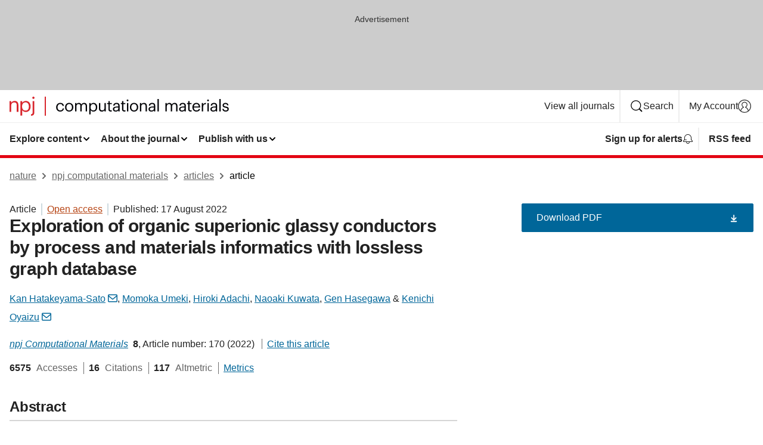

--- FILE ---
content_type: text/html; charset="UTF-8"
request_url: https://www.nature.com/articles/s41524-022-00853-0?error=cookies_not_supported&code=85be3c6f-dbb0-4544-b19f-1bef91d83489
body_size: 119251
content:
<!DOCTYPE html>
<html lang="en" class="grade-c">
<head>
    <title>Exploration of organic superionic glassy conductors by process and materials informatics with lossless graph database | npj Computational Materials</title>
    
        
<link rel="alternate" type="application/rss+xml" href="https://www.nature.com/npjcompumats.rss"/>


    

<link rel="preconnect" href="https://cmp.nature.com" crossorigin>

<meta http-equiv="X-UA-Compatible" content="IE=edge">
<meta name="applicable-device" content="pc,mobile">
<meta name="viewport" content="width=device-width,initial-scale=1.0,maximum-scale=5,user-scalable=yes">
<meta name="360-site-verification" content="5a2dc4ab3fcb9b0393241ffbbb490480" />

<script data-test="dataLayer">
    window.dataLayer = [{"content":{"category":{"contentType":"article","legacy":{"webtrendsPrimaryArticleType":"research","webtrendsSubjectTerms":"materials-for-devices;polymer-chemistry","webtrendsContentCategory":null,"webtrendsContentCollection":null,"webtrendsContentGroup":"npj Computational Materials","webtrendsContentGroupType":null,"webtrendsContentSubGroup":"Article","status":null}},"article":{"doi":"10.1038/s41524-022-00853-0"},"attributes":{"cms":null,"deliveryPlatform":"oscar","copyright":{"open":true,"legacy":{"webtrendsLicenceType":"http://creativecommons.org/licenses/by/4.0/"}}},"contentInfo":{"authors":["Kan Hatakeyama-Sato","Momoka Umeki","Hiroki Adachi","Naoaki Kuwata","Gen Hasegawa","Kenichi Oyaizu"],"publishedAt":1660694400,"publishedAtString":"2022-08-17","title":"Exploration of organic superionic glassy conductors by process and materials informatics with lossless graph database","legacy":null,"publishedAtTime":null,"documentType":"aplusplus","subjects":"Materials for devices,Polymer chemistry"},"journal":{"pcode":"npjcompumats","title":"npj computational materials","volume":"8","issue":"1","id":41524,"publishingModel":"Open Access"},"authorization":{"status":true},"features":[{"name":"furtherReadingSection","present":true}],"collection":null},"page":{"category":{"pageType":"article"},"attributes":{"template":"mosaic","featureFlags":[{"name":"download-collection-test","active":false},{"name":"download-issue-test","active":false},{"name":"nature-onwards-journey","active":false}],"testGroup":null},"search":null},"privacy":{},"version":"1.0.0","product":null,"session":null,"user":null,"backHalfContent":true,"country":"US","hasBody":true,"uneditedManuscript":false,"twitterId":["o3xnx","o43y9","o3ef7"],"baiduId":"d38bce82bcb44717ccc29a90c4b781ea","japan":false}];
    window.dataLayer.push({
        ga4MeasurementId: 'G-ERRNTNZ807',
        ga360TrackingId: 'UA-71668177-1',
        twitterId: ['3xnx', 'o43y9', 'o3ef7'],
        baiduId: 'd38bce82bcb44717ccc29a90c4b781ea',
        ga4ServerUrl: 'https://collect.nature.com',
        imprint: 'nature'
    });
</script>

<script>
    (function(w, d) {
        w.config = w.config || {};
        w.config.mustardcut = false;

        
        if (w.matchMedia && w.matchMedia('only print, only all and (prefers-color-scheme: no-preference), only all and (prefers-color-scheme: light), only all and (prefers-color-scheme: dark)').matches) {
            w.config.mustardcut = true;
            d.classList.add('js');
            d.classList.remove('grade-c');
            d.classList.remove('no-js');
        }
    })(window, document.documentElement);
</script>
 



     
    
    
        
    
    <style>@media only print, only all and (prefers-color-scheme: no-preference), only all and (prefers-color-scheme: light), only all and (prefers-color-scheme: dark) {  .c-card--major .c-card__title,.u-h1,.u-h2,h1,h2,h2.app-access-wall__title{font-family:-apple-system,BlinkMacSystemFont,Segoe UI,Roboto,Oxygen-Sans,Ubuntu,Cantarell,Helvetica Neue,sans-serif;font-weight:700}.c-article-editorial-summary__container .c-article-editorial-summary__article-title,.c-card__title,.c-reading-companion__figure-title,.u-h3,.u-h4,h3,h4,h5,h6{letter-spacing:-.0117156rem}html{line-height:1.15;text-size-adjust:100%;box-sizing:border-box;font-size:100%;height:100%;overflow-y:scroll}body{background:#eee;color:#222;font-family:-apple-system,BlinkMacSystemFont,Segoe UI,Roboto,Oxygen-Sans,Ubuntu,Cantarell,Helvetica Neue,sans-serif;font-size:1.125rem;line-height:1.76;margin:0;min-height:100%}details,main{display:block}h1{font-size:2em;margin:.67em 0}a,sup{vertical-align:baseline}a{background-color:transparent;color:#069;overflow-wrap:break-word;text-decoration:underline;text-decoration-skip-ink:auto;word-break:break-word}b{font-weight:bolder}sup{font-size:75%;line-height:0;position:relative;top:-.5em}img{border:0;height:auto;max-width:100%;vertical-align:middle}button,input,select{font-family:inherit;font-size:100%;line-height:1.15;margin:0}button,input{overflow:visible}button,select{text-transform:none}[type=submit],button{-webkit-appearance:button}[type=checkbox]{box-sizing:border-box;padding:0}summary{display:list-item}[hidden]{display:none}button{border-radius:0;cursor:pointer}h1{font-size:2rem;font-weight:700;letter-spacing:-.0390625rem;line-height:2.25rem}.c-card--major .c-card__title,.u-h1,.u-h2,button,h1,h2,h2.app-access-wall__title{font-family:-apple-system,BlinkMacSystemFont,Segoe UI,Roboto,Oxygen-Sans,Ubuntu,Cantarell,Helvetica Neue,sans-serif}.c-card--major .c-card__title,.u-h2,h2{font-size:1.5rem;font-weight:700;letter-spacing:-.0117156rem;line-height:1.6rem}.u-h3{letter-spacing:-.0117156rem}.c-article-editorial-summary__container .c-article-editorial-summary__article-title,.c-card__title,.c-reading-companion__figure-title,.u-h3,.u-h4,h3,h4,h5,h6{font-family:-apple-system,BlinkMacSystemFont,Segoe UI,Roboto,Oxygen-Sans,Ubuntu,Cantarell,Helvetica Neue,sans-serif;font-size:1.25rem;font-weight:700;line-height:1.4rem}.c-article-editorial-summary__container .c-article-editorial-summary__article-title,.c-reading-companion__figure-title,.u-h4,h3,h4,h5,h6{letter-spacing:-.0117156rem}.c-reading-companion__figure-title,.u-h4{font-size:1.125rem}input+label{padding-left:.5em}nav ol,nav ul{list-style:none none}p:empty{display:none}.c-nature-box{background-color:#fff;border:1px solid #d5d5d5;border-radius:2px;box-shadow:0 0 5px 0 rgba(51,51,51,.1);line-height:1.3;margin-bottom:24px;padding:16px 16px 3px}.c-nature-box__text{font-size:1rem;margin-bottom:16px}.c-nature-box--access-to-pdf{display:none}@media only screen and (min-width:1024px){.c-nature-box--mobile{display:none}}.c-nature-box .c-pdf-download{margin-bottom:16px!important}.c-nature-box svg+.c-article__button-text{margin-left:8px}.c-nature-box--version{background-color:#eee}.c-nature-box__wrapper{transform:translateZ(0)}.c-nature-box__wrapper--placeholder{min-height:165px}.sans-serif{font-family:-apple-system,BlinkMacSystemFont,Segoe UI,Roboto,Oxygen-Sans,Ubuntu,Cantarell,Helvetica Neue,sans-serif}.article-page{background:#fff}p{overflow-wrap:break-word;word-break:break-word}.c-article-header{font-family:-apple-system,BlinkMacSystemFont,Segoe UI,Roboto,Oxygen-Sans,Ubuntu,Cantarell,Helvetica Neue,sans-serif;margin-bottom:40px}.c-article-identifiers{color:#6f6f6f;display:flex;flex-wrap:wrap;font-size:1rem;line-height:1.3;list-style:none;padding:0}.c-article-identifiers__item{list-style:none;margin-right:8px;padding-right:8px}.c-article-identifiers__item:last-child{margin-right:0;padding-right:0}.c-article-title{font-size:1.5rem;line-height:1.25;margin:0 0 16px}@media only screen and (min-width:768px){.c-article-title{font-size:1.875rem;line-height:1.2}}.c-article-author-list{display:inline;font-size:1rem;list-style:none;margin:0 8px 0 0;padding:0;width:100%}.c-article-author-list__item{display:inline;padding-right:0}.c-article-author-list svg{margin-left:4px}.c-article-author-list__show-more{display:none;margin-right:4px}.c-article-author-list__button,.js .c-article-author-list__item--hide,.js .c-article-author-list__show-more{display:none}.js .c-article-author-list--long .c-article-author-list__show-more,.js .c-article-author-list--long+.c-article-author-list__button{display:inline}@media only screen and (max-width:539px){.js .c-article-author-list__item--hide-small-screen{display:none}.js .c-article-author-list--short .c-article-author-list__show-more,.js .c-article-author-list--short+.c-article-author-list__button{display:inline}}#uptodate-client,.js .c-article-author-list--expanded .c-article-author-list__show-more{display:none!important}.js .c-article-author-list--expanded .c-article-author-list__item--hide-small-screen{display:inline!important}.c-article-author-list__button,.c-button-author-list{background:#ebf1f5;border:4px solid #ebf1f5;border-radius:20px;color:#666;font-size:.875rem;line-height:1.4;padding:2px 11px 2px 8px;text-decoration:none}.c-article-author-list__button svg,.c-button-author-list svg{margin:1px 4px 0 0}.c-article-author-list__button:hover,.c-button-author-list:hover{background:#069;border-color:transparent;color:#fff}.c-article-info-details{font-size:1rem;margin-bottom:8px;margin-top:16px}.c-article-info-details__cite-as{border-left:1px solid #6f6f6f;margin-left:8px;padding-left:8px}.c-article-metrics-bar{display:flex;flex-wrap:wrap;font-size:1rem;line-height:1.3}.c-article-metrics-bar__wrapper{margin:16px 0}.c-article-metrics-bar__item{align-items:baseline;border-right:1px solid #6f6f6f;margin-right:8px}.c-article-metrics-bar__item:last-child{border-right:0}.c-article-metrics-bar__count{font-weight:700;margin:0}.c-article-metrics-bar__label{color:#626262;font-style:normal;font-weight:400;margin:0 10px 0 5px}.c-article-metrics-bar__details{margin:0}.c-article-main-column{font-family:-apple-system,BlinkMacSystemFont,Segoe UI,Roboto,Oxygen-Sans,Ubuntu,Cantarell,Helvetica Neue,sans-serif;margin-right:8.6%;width:60.2%}@media only screen and (max-width:1023px){.c-article-main-column{margin-right:0;width:100%}}.c-article-extras{float:left;font-family:-apple-system,BlinkMacSystemFont,Segoe UI,Roboto,Oxygen-Sans,Ubuntu,Cantarell,Helvetica Neue,sans-serif;width:31.2%}@media only screen and (max-width:1023px){.c-article-extras{display:none}}.c-article-associated-content__container .c-article-associated-content__title,.c-article-section__title{border-bottom:2px solid #d5d5d5;font-size:1.25rem;margin:0;padding-bottom:8px}@media only screen and (min-width:768px){.c-article-associated-content__container .c-article-associated-content__title,.c-article-section__title{font-size:1.5rem;line-height:1.24}}.c-article-associated-content__container .c-article-associated-content__title{margin-bottom:8px}.c-article-body p{margin-bottom:24px;margin-top:0}.c-article-section{clear:both}.c-article-section__content{margin-bottom:40px;padding-top:8px}@media only screen and (max-width:1023px){.c-article-section__content{padding-left:0}}.c-article-authors-search{margin-bottom:24px;margin-top:0}.c-article-authors-search__item,.c-article-authors-search__title{font-family:-apple-system,BlinkMacSystemFont,Segoe UI,Roboto,Oxygen-Sans,Ubuntu,Cantarell,Helvetica Neue,sans-serif}.c-article-authors-search__title{color:#626262;font-size:1.05rem;font-weight:700;margin:0;padding:0}.c-article-authors-search__item{font-size:1rem}.c-article-authors-search__text{margin:0}.c-code-block{border:1px solid #fff;font-family:monospace;margin:0 0 24px;padding:20px}.c-code-block__heading{font-weight:400;margin-bottom:16px}.c-code-block__line{display:block;overflow-wrap:break-word;white-space:pre-wrap}.c-article-share-box__no-sharelink-info{font-size:.813rem;font-weight:700;margin-bottom:24px;padding-top:4px}.c-article-share-box__only-read-input{border:1px solid #d5d5d5;box-sizing:content-box;display:inline-block;font-size:.875rem;font-weight:700;height:24px;margin-bottom:8px;padding:8px 10px}.c-article-share-box__button--link-like{background-color:transparent;border:0;color:#069;cursor:pointer;font-size:.875rem;margin-bottom:8px;margin-left:10px}.c-article-editorial-summary__container{font-family:-apple-system,BlinkMacSystemFont,Segoe UI,Roboto,Oxygen-Sans,Ubuntu,Cantarell,Helvetica Neue,sans-serif;font-size:1rem}.c-article-editorial-summary__container .c-article-editorial-summary__content p:last-child{margin-bottom:0}.c-article-editorial-summary__container .c-article-editorial-summary__content--less{max-height:9.5rem;overflow:hidden}.c-article-editorial-summary__container .c-article-editorial-summary__button{background-color:#fff;border:0;color:#069;font-size:.875rem;margin-bottom:16px}.c-article-editorial-summary__container .c-article-editorial-summary__button.active,.c-article-editorial-summary__container .c-article-editorial-summary__button.hover,.c-article-editorial-summary__container .c-article-editorial-summary__button:active,.c-article-editorial-summary__container .c-article-editorial-summary__button:hover{text-decoration:underline;text-decoration-skip-ink:auto}.c-article-associated-content__container .c-article-associated-content__collection-label{font-size:.875rem;line-height:1.4}.c-article-associated-content__container .c-article-associated-content__collection-title{line-height:1.3}.c-reading-companion{clear:both;min-height:389px}.c-reading-companion__sticky{max-width:389px}.c-reading-companion__scroll-pane{margin:0;min-height:200px;overflow:hidden auto}.c-reading-companion__tabs{display:flex;flex-flow:row nowrap;font-size:1rem;list-style:none;margin:0 0 8px;padding:0}.c-reading-companion__tabs>li{flex-grow:1}.c-reading-companion__tab{background-color:#eee;border:1px solid #d5d5d5;border-image:initial;border-left-width:0;color:#0067c5;font-size:1rem;padding:8px 8px 8px 15px;text-align:left;width:100%}.c-reading-companion__tabs li:first-child .c-reading-companion__tab{border-left-width:1px}.c-reading-companion__tab--active{background-color:#fff;border-bottom:1px solid #fff;color:#222;font-weight:700}.c-reading-companion__sections-list{list-style:none;padding:0}.c-reading-companion__figures-list,.c-reading-companion__references-list{list-style:none;min-height:389px;padding:0}.c-reading-companion__sections-list{margin:0 0 8px;min-height:50px}.c-reading-companion__section-item{font-size:1rem;padding:0}.c-reading-companion__section-item a{display:block;line-height:1.5;overflow:hidden;padding:8px 0 8px 16px;text-overflow:ellipsis;white-space:nowrap}.c-reading-companion__figure-item{border-top:1px solid #d5d5d5;font-size:1rem;padding:16px 8px 16px 0}.c-reading-companion__figure-item:first-child{border-top:none;padding-top:8px}.c-reading-companion__reference-item{border-top:1px solid #d5d5d5;font-size:1rem;padding:8px 8px 8px 16px}.c-reading-companion__reference-item:first-child{border-top:none}.c-reading-companion__reference-item a{word-break:break-word}.c-reading-companion__reference-citation{display:inline}.c-reading-companion__reference-links{font-size:.813rem;font-weight:700;list-style:none;margin:8px 0 0;padding:0;text-align:right}.c-reading-companion__reference-links>a{display:inline-block;padding-left:8px}.c-reading-companion__reference-links>a:first-child{display:inline-block;padding-left:0}.c-reading-companion__figure-title{display:block;margin:0 0 8px}.c-reading-companion__figure-links{display:flex;justify-content:space-between;margin:8px 0 0}.c-reading-companion__figure-links>a{align-items:center;display:flex}.c-reading-companion__figure-full-link svg{height:.8em;margin-left:2px}.c-reading-companion__panel{border-top:none;display:none;margin-top:0;padding-top:0}.c-cod,.c-reading-companion__panel--active{display:block}.c-cod{font-size:1rem;width:100%}.c-cod__form{background:#ebf0f3}.c-cod__prompt{font-size:1.125rem;line-height:1.3;margin:0 0 24px}.c-cod__label{display:block;margin:0 0 4px}.c-cod__row{display:flex;margin:0 0 16px}.c-cod__row:last-child{margin:0}.c-cod__input{border:1px solid #d5d5d5;border-radius:2px;flex:1 1 auto;margin:0;padding:13px}.c-cod__input--submit{background-color:#069;border:1px solid #069;color:#fff;flex-shrink:1;margin-left:8px;transition:background-color .2s ease-out 0s,color .2s ease-out 0s}.c-cod__input--submit-single{flex-basis:100%;flex-shrink:0;margin:0}.c-cod__input--submit:focus,.c-cod__input--submit:hover{background-color:#fff;color:#069}.c-pdf-download__link .u-icon{padding-top:2px}.c-pdf-download{display:flex;margin-bottom:24px;max-height:48px}@media only screen and (min-width:540px){.c-pdf-download{max-height:none}}@media only screen and (min-width:1024px){.c-pdf-download{max-height:48px}}.c-pdf-download__link{display:flex;flex:1 1 0%}.c-pdf-download__link:hover{text-decoration:none}.c-pdf-download__text{padding-right:4px}@media only screen and (max-width:539px){.c-pdf-download__text{text-transform:capitalize}}@media only screen and (min-width:540px){.c-pdf-download__text{padding-right:8px}}.c-context-bar--sticky .c-pdf-download{display:block;margin-bottom:0;white-space:nowrap}@media only screen and (max-width:539px){.c-pdf-download .u-sticky-visually-hidden{border:0;clip:rect(0,0,0,0);height:1px;margin:-100%;overflow:hidden;padding:0;position:absolute!important;width:1px}}.c-pdf-container{display:flex;justify-content:flex-end}@media only screen and (max-width:539px){.c-pdf-container .c-pdf-download{display:flex;flex-basis:100%}}.c-pdf-container .c-pdf-download+.c-pdf-download{margin-left:16px}.c-article-extras .c-pdf-container .c-pdf-download{width:100%}.c-article-extras .c-pdf-container .c-pdf-download+.c-pdf-download{margin-left:0}@media only screen and (min-width:540px){.c-context-bar--sticky .c-pdf-download__link{align-items:center;flex:1 1 183px}}@media only screen and (max-width:320px){.c-context-bar--sticky .c-pdf-download__link{padding:16px}}.article-page--commercial .c-article-main-column .c-pdf-button__container .c-pdf-download{display:none}@media only screen and (max-width:1023px){.article-page--commercial .c-article-main-column .c-pdf-button__container .c-pdf-download{display:block}}.c-recommendations-column-switch .c-meta{margin-top:auto}.c-context-bar{box-shadow:0 0 10px 0 rgba(51,51,51,.2);position:relative;width:100%}.c-context-bar__container{margin:0 auto;max-width:1280px;padding:0 16px}.c-context-bar__title{display:none}.app-researcher-popup__link.hover,.app-researcher-popup__link.visited,.app-researcher-popup__link:hover,.app-researcher-popup__link:visited,.c-article-metrics__heading a,.c-article-metrics__posts .c-card__title a{color:inherit}.c-article-authors-search__list{align-items:center;display:flex;flex-wrap:wrap;gap:16px 16px;justify-content:center}@media only screen and (min-width:320px){.c-article-authors-search__list{justify-content:normal}}.c-article-authors-search__text{align-items:center;display:flex;flex-flow:column wrap;font-size:14px;justify-content:center}@media only screen and (min-width:320px){.c-article-authors-search__text{flex-direction:row;font-size:16px}}.c-article-authors-search__links-text{font-weight:700;margin-right:8px;text-align:center}@media only screen and (min-width:320px){.c-article-authors-search__links-text{text-align:left}}.c-article-authors-search__list-item--left{flex:1 1 100%}@media only screen and (min-width:320px){.c-article-authors-search__list-item--left{flex-basis:auto}}.c-article-authors-search__list-item--right{flex:1 1 auto}.c-article-identifiers{margin:0}.c-article-identifiers__item{border-right:2px solid #cedbe0;color:#222;font-size:14px}@media only screen and (min-width:320px){.c-article-identifiers__item{font-size:16px}}.c-article-identifiers__item:last-child{border-right:none}.c-article-metrics__posts .c-card__title{font-size:1.05rem}.c-article-metrics__posts .c-card__title+span{color:#6f6f6f;font-size:1rem}.app-author-list{color:#222;font-family:-apple-system,BlinkMacSystemFont,Segoe UI,Roboto,Oxygen-Sans,Ubuntu,Cantarell,Helvetica Neue,sans-serif;font-size:1rem;line-height:1.4;list-style:none;margin:0;padding:0}.app-author-list>li,.c-breadcrumbs>li,.c-footer__links>li,.js .app-author-list,.u-list-comma-separated>li,.u-list-inline>li{display:inline}.app-author-list>li:not(:first-child):not(:last-child):before{content:", "}.app-author-list>li:not(:only-child):last-child:before{content:" & "}.app-author-list--compact{font-size:.875rem;line-height:1.4}.app-author-list--truncated>li:not(:only-child):last-child:before{content:" ... "}.js .app-author-list__hide{display:none;visibility:hidden}.js .app-author-list__hide:first-child+*{margin-block-start:0}.c-ad{text-align:center}@media only screen and (min-width:320px){.c-ad{padding:8px}}.c-ad--728x90{background-color:#ccc;display:none}.c-ad--728x90 .c-ad__inner{min-height:calc(1.5em + 94px)}@media only screen and (min-width:768px){.js .c-ad--728x90{display:none}.js .u-show-following-ad+.c-ad--728x90{display:block}}.c-ad__label{color:#333;font-weight:400;line-height:1.5;margin-bottom:4px}.c-ad__label,.c-meta{font-family:-apple-system,BlinkMacSystemFont,Segoe UI,Roboto,Oxygen-Sans,Ubuntu,Cantarell,Helvetica Neue,sans-serif;font-size:.875rem}.c-meta{color:inherit;line-height:1.4;list-style:none;margin:0;padding:0}.c-meta--large{font-size:1rem}.c-meta--large .c-meta__item{margin-bottom:8px}.c-meta__item{display:inline-block;margin-bottom:4px}.c-meta__item:not(:last-child){border-right:1px solid #d5d5d5;margin-right:4px;padding-right:4px}@media only screen and (max-width:539px){.c-meta__item--block-sm-max{display:block}.c-meta__item--block-sm-max:not(:last-child){border-right:none;margin-right:0;padding-right:0}}@media only screen and (min-width:1024px){.c-meta__item--block-at-lg{display:block}.c-meta__item--block-at-lg:not(:last-child){border-right:none;margin-right:0;padding-right:0}}.c-meta__type{font-weight:700;text-transform:none}.c-skip-link{background:#069;bottom:auto;color:#fff;font-family:-apple-system,BlinkMacSystemFont,Segoe UI,Roboto,Oxygen-Sans,Ubuntu,Cantarell,Helvetica Neue,sans-serif;font-size:.875rem;padding:8px;position:absolute;text-align:center;transform:translateY(-100%);z-index:9999}@media (prefers-reduced-motion:reduce){.c-skip-link{transition:top .3s ease-in-out 0s}}@media print{.c-skip-link{display:none}}.c-skip-link:link{color:#fff}.c-status-message{align-items:center;box-sizing:border-box;display:flex;font-family:-apple-system,BlinkMacSystemFont,Segoe UI,Roboto,Oxygen-Sans,Ubuntu,Cantarell,Helvetica Neue,sans-serif;font-size:1rem;position:relative;width:100%}.c-card__summary>p:last-child,.c-status-message :last-child{margin-bottom:0}.c-status-message--boxed{background-color:#fff;border:1px solid #eee;border-radius:2px;line-height:1.4;padding:16px}.c-status-message__heading{font-family:-apple-system,BlinkMacSystemFont,Segoe UI,Roboto,Oxygen-Sans,Ubuntu,Cantarell,Helvetica Neue,sans-serif;font-size:1rem;font-weight:700}.c-status-message__icon{fill:currentcolor;display:inline-block;flex:0 0 auto;height:1.5em;margin-right:8px;transform:translate(0);vertical-align:text-top;width:1.5em}.c-status-message__icon--top{align-self:flex-start}.c-status-message--info .c-status-message__icon{color:#003f8d}.c-status-message--boxed.c-status-message--info{border-bottom:4px solid #003f8d}.c-status-message--error .c-status-message__icon{color:#c40606}.c-status-message--boxed.c-status-message--error{border-bottom:4px solid #c40606}.c-status-message--success .c-status-message__icon{color:#00b8b0}.c-status-message--boxed.c-status-message--success{border-bottom:4px solid #00b8b0}.c-status-message--warning .c-status-message__icon{color:#edbc53}.c-status-message--boxed.c-status-message--warning{border-bottom:4px solid #edbc53}.c-breadcrumbs{color:#000;font-family:-apple-system,BlinkMacSystemFont,Segoe UI,Roboto,Oxygen-Sans,Ubuntu,Cantarell,Helvetica Neue,sans-serif;font-size:1rem;list-style:none;margin:0;padding:0}.c-breadcrumbs__link{color:#666}svg.c-breadcrumbs__chevron{margin:4px 4px 0;fill:#888;height:10px;width:10px}@media only screen and (max-width:539px){.c-breadcrumbs .c-breadcrumbs__item{display:none}.c-breadcrumbs .c-breadcrumbs__item:last-child,.c-breadcrumbs .c-breadcrumbs__item:nth-last-child(2){display:inline}}.c-card{background-color:transparent;border:0;box-shadow:none;display:flex;flex-direction:column;font-size:14px;min-width:0;overflow:hidden;padding:0;position:relative}.c-card--no-shape{background:0 0;border:0;box-shadow:none}.c-card__image{display:flex;justify-content:center;overflow:hidden;padding-bottom:56.25%;position:relative}@supports (aspect-ratio:1/1){.c-card__image{padding-bottom:0}}.c-card__image img{left:0;min-height:100%;min-width:100%;position:absolute}@supports ((-o-object-fit:cover) or (object-fit:cover)){.c-card__image img{height:100%;object-fit:cover;width:100%}}.c-card__body{flex:1 1 auto;padding:16px}.c-card--no-shape .c-card__body{padding:0}.c-card--no-shape .c-card__body:not(:first-child){padding-top:16px}.c-card__title{letter-spacing:-.01875rem;margin-bottom:8px;margin-top:0}[lang=de] .c-card__title{hyphens:auto}.c-card__summary{line-height:1.4}.c-card__summary>p{margin-bottom:5px}.c-card__summary a{text-decoration:underline}.c-card__link:not(.c-card__link--no-block-link):before{bottom:0;content:"";left:0;position:absolute;right:0;top:0}.c-card--flush .c-card__body{padding:0}.c-card--major{font-size:1rem}.c-card--dark{background-color:#29303c;border-width:0;color:#e3e4e5}.c-card--dark .c-card__title{color:#fff}.c-card--dark .c-card__link,.c-card--dark .c-card__summary a{color:inherit}.c-header{background-color:#fff;border-bottom:5px solid #000;font-size:1rem;line-height:1.4;margin-bottom:16px}.c-header__row{padding:0;position:relative}.c-header__row:not(:last-child){border-bottom:1px solid #eee}.c-header__split{align-items:center;display:flex;justify-content:space-between}.c-header__logo-container{flex:1 1 0px;line-height:0;margin:8px 24px 8px 0}.c-header__logo{transform:translateZ(0)}.c-header__logo img{max-height:32px}.c-header__container{margin:0 auto;max-width:1280px}.c-header__menu{align-items:center;display:flex;flex:0 1 auto;flex-wrap:wrap;font-weight:700;gap:8px 8px;line-height:1.4;list-style:none;margin:0 -4px;padding:0}@media print{.c-header__menu{display:none}}@media only screen and (max-width:1023px){.c-header__menu--hide-lg-max{display:none;visibility:hidden}}.c-header__menu--global{font-weight:400;justify-content:flex-end}.c-header__menu--global svg{display:none;visibility:hidden}.c-header__menu--global svg:first-child+*{margin-block-start:0}@media only screen and (min-width:540px){.c-header__menu--global svg{display:block;visibility:visible}}.c-header__menu--journal{font-size:.875rem;margin:8px 0 8px -8px}@media only screen and (min-width:540px){.c-header__menu--journal{flex-wrap:nowrap;font-size:1rem}}.c-header__item{padding-bottom:0;padding-top:0;position:static}.c-header__item--pipe{border-left:2px solid #eee;padding-left:8px}.c-header__item--padding{padding-bottom:8px;padding-top:8px}@media only screen and (min-width:540px){.c-header__item--dropdown-menu{position:relative}}@media only screen and (min-width:1024px){.c-header__item--hide-lg{display:none;visibility:hidden}}@media only screen and (max-width:767px){.c-header__item--hide-md-max{display:none;visibility:hidden}.c-header__item--hide-md-max:first-child+*{margin-block-start:0}}.c-header__link{align-items:center;color:inherit;display:inline-flex;gap:4px 4px;padding:8px;white-space:nowrap}.c-header__link svg{transition-duration:.2s}.c-header__show-text{display:none;visibility:hidden}.has-tethered .c-header__heading--js-hide:first-child+*{margin-block-start:0}@media only screen and (min-width:540px){.c-header__show-text{display:inline;visibility:visible}}.c-header__show-text-sm{display:inline;visibility:visible}@media only screen and (min-width:540px){.c-header__show-text-sm{display:none;visibility:hidden}.c-header__show-text-sm:first-child+*{margin-block-start:0}}.c-header__dropdown{background-color:#000;border-bottom:1px solid #2f2f2f;color:#eee;font-size:.875rem;line-height:1.2;padding:16px 0}@media print{.c-header__dropdown{display:none}}.c-header__heading{display:inline-block;font-family:-apple-system,BlinkMacSystemFont,Segoe UI,Roboto,Oxygen-Sans,Ubuntu,Cantarell,Helvetica Neue,sans-serif;font-size:1.25rem;font-weight:400;line-height:1.4;margin-bottom:8px}.c-header__heading--keyline{border-top:1px solid;border-color:#2f2f2f;margin-top:16px;padding-top:16px;width:100%}.c-header__list{display:flex;flex-wrap:wrap;gap:0 16px;list-style:none;margin:0 -8px}.c-header__flush{margin:0 -8px}.c-header__visually-hidden{border:0;clip:rect(0,0,0,0);height:1px;margin:-100%;overflow:hidden;padding:0;position:absolute!important;width:1px}.c-header__search-form{margin-bottom:8px}.c-header__search-layout{display:flex;flex-wrap:wrap;gap:16px 16px}.c-header__search-layout>:first-child{flex:999 1 auto}.c-header__search-layout>*{flex:1 1 auto}.c-header__search-layout--max-width{max-width:720px}.c-header__search-button{align-items:center;background-color:transparent;background-image:none;border:1px solid #fff;border-radius:2px;color:#fff;cursor:pointer;display:flex;font-family:sans-serif;font-size:1rem;justify-content:center;line-height:1.15;margin:0;padding:8px 16px;position:relative;text-decoration:none;transition:all .25s ease 0s,color .25s ease 0s,border-color .25s ease 0s;width:100%}.c-header__input,.c-header__select{border:1px solid;border-radius:3px;box-sizing:border-box;font-size:1rem;padding:8px 16px;width:100%}.c-header__select{-webkit-appearance:none;background-image:url("data:image/svg+xml,%3Csvg height='16' viewBox='0 0 16 16' width='16' xmlns='http://www.w3.org/2000/svg'%3E%3Cpath d='m5.58578644 3-3.29289322-3.29289322c-.39052429-.39052429-.39052429-1.02368927 0-1.41421356s1.02368927-.39052429 1.41421356 0l4 4c.39052429.39052429.39052429 1.02368927 0 1.41421356l-4 4c-.39052429.39052429-1.02368927.39052429-1.41421356 0s-.39052429-1.02368927 0-1.41421356z' fill='%23333' fill-rule='evenodd' transform='matrix(0 1 -1 0 11 3)'/%3E%3C/svg%3E");background-position:right .7em top 50%;background-repeat:no-repeat;background-size:1em;box-shadow:0 1px 0 1px rgba(0,0,0,.04);display:block;margin:0;max-width:100%;min-width:150px}@media only screen and (min-width:540px){.c-header__menu--journal .c-header__item--dropdown-menu:last-child .c-header__dropdown.has-tethered{left:auto;right:0}}@media only screen and (min-width:768px){.c-header__menu--journal .c-header__item--dropdown-menu:last-child .c-header__dropdown.has-tethered{left:0;right:auto}}.c-header__dropdown.has-tethered{border-bottom:0;border-radius:0 0 2px 2px;left:0;position:absolute;top:100%;transform:translateY(5px);width:100%;z-index:1}@media only screen and (min-width:540px){.c-header__dropdown.has-tethered{transform:translateY(8px);width:auto}}@media only screen and (min-width:768px){.c-header__dropdown.has-tethered{min-width:225px}}.c-header__dropdown--full-width.has-tethered{padding:32px 0 24px;transform:none;width:100%}.has-tethered .c-header__heading--js-hide{display:none;visibility:hidden}.has-tethered .c-header__list--js-stack{flex-direction:column}.has-tethered .c-header__item--keyline,.has-tethered .c-header__list~.c-header__list .c-header__item:first-child{border-top:1px solid #d5d5d5;margin-top:8px;padding-top:8px}.c-header__item--snid-account-widget{display:flex}.c-header__container{padding:0 4px}.c-header__list{padding:0 12px}.c-header__menu .c-header__link{font-size:14px}.c-header__item--snid-account-widget .c-header__link{padding:8px}.c-header__menu--journal{margin-left:0}@media only screen and (min-width:540px){.c-header__container{padding:0 16px}.c-header__menu--journal{margin-left:-8px}.c-header__menu .c-header__link{font-size:16px}.c-header__link--search{gap:13px 13px}}.u-button{align-items:center;background-color:transparent;background-image:none;border-radius:2px;cursor:pointer;display:inline-flex;font-family:sans-serif;font-size:1rem;justify-content:center;line-height:1.3;margin:0;padding:8px;position:relative;text-decoration:none;transition:all .25s ease 0s,color .25s ease 0s,border-color .25s ease 0s;width:auto}.u-button svg,.u-button--primary svg{fill:currentcolor}.u-button{border:1px solid #069;color:#069}.u-button--primary{background-color:#069;background-image:none;border:1px solid #069;color:#fff}.u-button--full-width{display:flex;width:100%}.u-display-none{display:none}.js .u-js-hide,.u-hide{display:none;visibility:hidden}.u-hide:first-child+*{margin-block-start:0}.u-visually-hidden{border:0;clip:rect(0,0,0,0);height:1px;margin:-100%;overflow:hidden;padding:0;position:absolute!important;width:1px}@media print{.u-hide-print{display:none}}@media only screen and (min-width:1024px){.u-hide-at-lg{display:none;visibility:hidden}.u-hide-at-lg:first-child+*{margin-block-start:0}}.u-clearfix:after,.u-clearfix:before{content:"";display:table}.u-clearfix:after{clear:both}.u-color-open-access{color:#b74616}.u-float-left{float:left}.u-icon{fill:currentcolor;display:inline-block;height:1em;transform:translate(0);vertical-align:text-top;width:1em}.u-full-height{height:100%}.u-link-inherit{color:inherit}.u-list-reset{list-style:none;margin:0;padding:0}.u-text-bold{font-weight:700}.u-container{margin:0 auto;max-width:1280px;padding:0 16px}.u-justify-content-space-between{justify-content:space-between}.u-mt-32{margin-top:32px}.u-mb-8{margin-bottom:8px}.u-mb-16{margin-bottom:16px}.u-mb-24{margin-bottom:24px}.u-mb-32{margin-bottom:32px}.u-mb-48{margin-bottom:48px}.u-pa-16{padding:16px}html *,html :after,html :before{box-sizing:inherit}.c-article-section__title,.c-article-title{font-weight:700}.c-card__title{line-height:1.4em}.c-article__button{background-color:#069;border:1px solid #069;border-radius:2px;color:#fff;display:flex;font-family:-apple-system,BlinkMacSystemFont,Segoe UI,Roboto,Oxygen-Sans,Ubuntu,Cantarell,Helvetica Neue,sans-serif;font-size:.875rem;line-height:1.4;margin-bottom:16px;padding:13px;transition:background-color .2s ease-out 0s,color .2s ease-out 0s}.c-article__button,.c-article__button:hover{text-decoration:none}.c-article__button--inverted,.c-article__button:hover{background-color:#fff;color:#069}.c-article__button--inverted:hover{background-color:#069;color:#fff}.c-header__link{text-decoration:inherit}.grade-c-hide{display:block}.c-pdf-download__link{padding:13px 24px} } </style>




    
        <link data-test="critical-css-handler" data-inline-css-source="critical-css" rel="stylesheet" href="/static/css/enhanced-article-1e72f97fd7.css" media="print" onload="this.media='only print, only all and (prefers-color-scheme: no-preference), only all and (prefers-color-scheme: light), only all and (prefers-color-scheme: dark)';this.onload=null">
    
    <noscript>
        <link rel="stylesheet" type="text/css" href="/static/css/enhanced-article-1e72f97fd7.css" media="only print, only all and (prefers-color-scheme: no-preference), only all and (prefers-color-scheme: light), only all and (prefers-color-scheme: dark)">
    </noscript>

<link rel="stylesheet" type="text/css" href="/static/css/article-print-fb7cb72232.css" media="print">
    



<link rel="apple-touch-icon" sizes="180x180" href=/static/images/favicons/nature/apple-touch-icon-f39cb19454.png>
<link rel="icon" type="image/png" sizes="48x48" href=/static/images/favicons/nature/favicon-48x48-b52890008c.png>
<link rel="icon" type="image/png" sizes="32x32" href=/static/images/favicons/nature/favicon-32x32-3fe59ece92.png>
<link rel="icon" type="image/png" sizes="16x16" href=/static/images/favicons/nature/favicon-16x16-951651ab72.png>
<link rel="manifest" href=/static/manifest.json crossorigin="use-credentials">
<link rel="mask-icon" href=/static/images/favicons/nature/safari-pinned-tab-69bff48fe6.svg color="#000000">
<link rel="shortcut icon" href=/static/images/favicons/nature/favicon.ico>
<meta name="msapplication-TileColor" content="#000000">
<meta name="msapplication-config" content=/static/browserconfig.xml>
<meta name="theme-color" content="#000000">
<meta name="application-name" content="Nature">


<script>
    (function () {
        if ( typeof window.CustomEvent === "function" ) return false;
        function CustomEvent ( event, params ) {
            params = params || { bubbles: false, cancelable: false, detail: null };
            var evt = document.createEvent( 'CustomEvent' );
            evt.initCustomEvent( event, params.bubbles, params.cancelable, params.detail );
            return evt;
        }

        CustomEvent.prototype = window.Event.prototype;

        window.CustomEvent = CustomEvent;
    })();
</script>


<script>
    (function (w, d, s) {
        var urlParams = new URLSearchParams(w.location.search);
        if (urlParams.get('gptAdsTest') !== null) {
            d.addEventListener('sncc:initialise', function (e) {
                var t = d.createElement(s);
                var h = d.getElementsByTagName(s)[0];
                t.src = 'https://' + (e.detail.C03 ? 'securepubads.g.doubleclick' : 'pagead2.googlesyndication') + '.net/tag/js/gpt.js';
                t.async = false;
                t.onload = function () {
                    var n = d.createElement(s);
                    n.src = 'https://fed-libs.nature.com/production/gpt-ads-gtm.min.js';
                    n.async = false;
                    h.insertAdjacentElement('afterend', n);
                };
                h.insertAdjacentElement('afterend', t);
            })
        }
    })(window, document, 'script');
</script>
    
<!-- Google Tag Manager -->
<script data-test="gtm-head">
    window.initGTM = function() {
        if (window.config.mustardcut) {
            (function (w, d, s, l, i) {
                w[l] = w[l] || [];
                w[l].push({'gtm.start': new Date().getTime(), event: 'gtm.js'});
                var f = d.getElementsByTagName(s)[0],
                        j = d.createElement(s),
                        dl = l != 'dataLayer' ? '&l=' + l : '';
                j.async = true;
                j.src = 'https://sgtm.nature.com/gtm.js?id=' + i + dl;
                f.parentNode.insertBefore(j, f);
            })(window, document, 'script', 'dataLayer', 'GTM-MRVXSHQ');
        }
    }
</script>
<!-- End Google Tag Manager -->

    <script>
    (function(w,d,t) {
        function cc() {
            var h = w.location.hostname;
            if (h === 'preview-www.nature.com') return;
            var e = d.createElement(t),
                s = d.getElementsByTagName(t)[0];
            if (h === 'nature.com' || h.endsWith('.nature.com')) {
                e.src = 'https://cmp.nature.com/production_live/en/consent-bundle-8-102.js';
                e.setAttribute('onload', "initGTM(window,document,'script','dataLayer','GTM-MRVXSHQ')");
            } else {
                e.src = '/static/js/cookie-consent-es5-bundle-8d962b73c2.js';
                e.setAttribute('data-consent', h);
            }
            s.insertAdjacentElement('afterend', e);
        }
        cc();
    })(window,document,'script');
</script>


<script id="js-position0">
    (function(w, d) {
        w.idpVerifyPrefix = 'https://verify.nature.com';
        w.ra21Host = 'https://wayf.springernature.com';
        var moduleSupport = (function() {
            return 'noModule' in d.createElement('script');
        })();

        if (w.config.mustardcut === true) {
            w.loader = {
                index: 0,
                registered: [],
                scripts: [
                    
                        {src: '/static/js/global-article-es6-bundle-4b65fc7e00.js', test: 'global-article-js', module: true},
                        {src: '/static/js/global-article-es5-bundle-432fb5ed2f.js', test: 'global-article-js', nomodule: true},
                        {src: '/static/js/shared-es6-bundle-0c7392804a.js', test: 'shared-js', module: true},
                        {src: '/static/js/shared-es5-bundle-f97043df39.js', test: 'shared-js', nomodule: true},
                        {src: '/static/js/header-150-es6-bundle-5bb959eaa1.js', test: 'header-150-js', module: true},
                        {src: '/static/js/header-150-es5-bundle-994fde5b1d.js', test: 'header-150-js', nomodule: true}
                    
                ].filter(function (s) {
                    if (s.src === null) return false;
                    if (moduleSupport && s.nomodule) return false;
                    return !(!moduleSupport && s.module);
                }),

                register: function (value) {
                    this.registered.push(value);
                },

                ready: function () {
                    if (this.registered.length === this.scripts.length) {
                        this.registered.forEach(function (fn) {
                            if (typeof fn === 'function') {
                                setTimeout(fn, 0); 
                            }
                        });
                        this.ready = function () {};
                    }
                },

                insert: function (s) {
                    var t = d.getElementById('js-position' + this.index);
                    if (t && t.insertAdjacentElement) {
                        t.insertAdjacentElement('afterend', s);
                    } else {
                        d.head.appendChild(s);
                    }
                    ++this.index;
                },

                createScript: function (script, beforeLoad) {
                    var s = d.createElement('script');
                    s.id = 'js-position' + (this.index + 1);
                    s.setAttribute('data-test', script.test);
                    if (beforeLoad) {
                        s.defer = 'defer';
                        s.onload = function () {
                            if (script.noinit) {
                                loader.register(true);
                            }
                            if (d.readyState === 'interactive' || d.readyState === 'complete') {
                                loader.ready();
                            }
                        };
                    } else {
                        s.async = 'async';
                    }
                    s.src = script.src;
                    return s;
                },

                init: function () {
                    this.scripts.forEach(function (s) {
                        loader.insert(loader.createScript(s, true));
                    });

                    d.addEventListener('DOMContentLoaded', function () {
                        loader.ready();
                        var conditionalScripts;
                        
                            conditionalScripts = [
                                {match: 'div[data-pan-container]', src: '/static/js/pan-zoom-es6-bundle-464a2af269.js', test: 'pan-zoom-js',  module: true },
                                {match: 'div[data-pan-container]', src: '/static/js/pan-zoom-es5-bundle-98fb9b653b.js', test: 'pan-zoom-js',  nomodule: true },
                                {match: 'math,span.mathjax-tex', src: '/static/js/math-es6-bundle-cfe28c12e7.js', test: 'math-js', module: true},
                                {match: 'math,span.mathjax-tex', src: '/static/js/math-es5-bundle-41a1a3e87a.js', test: 'math-js', nomodule: true}
                            ];
                        

                        if (conditionalScripts) {
                            conditionalScripts.filter(function (script) {
                                return !!document.querySelector(script.match) && !((moduleSupport && script.nomodule) || (!moduleSupport && script.module));
                            }).forEach(function (script) {
                                loader.insert(loader.createScript(script));
                            });
                        }
                    }, false);
                }
            };
            loader.init();
        }
    })(window, document);
</script>










<meta name="robots" content="noarchive">
<meta name="access" content="Yes">


<link rel="search" href="https://www.nature.com/search">
<link rel="search" href="https://www.nature.com/opensearch/opensearch.xml" type="application/opensearchdescription+xml" title="nature.com">
<link rel="search" href="https://www.nature.com/opensearch/request" type="application/sru+xml" title="nature.com">





    
    <script type="application/ld+json">{"mainEntity":{"headline":"Exploration of organic superionic glassy conductors by process and materials informatics with lossless graph database","description":"Data-driven material exploration is a ground-breaking research style; however, daily experimental results are difficult to record, analyze, and share. We report a data platform that losslessly describes the relationships of structures, properties, and processes as graphs in electronic laboratory notebooks. As a model project, organic superionic glassy conductors were explored by recording over 500 different experiments. Automated data analysis revealed the essential factors for a remarkable room temperature ionic conductivity of 10−4–10−3 S cm−1 and a Li+ transference number of around 0.8. In contrast to previous materials research, everyone can access all the experimental results, including graphs, raw measurement data, and data processing systems, at a public repository. Direct data sharing will improve scientific communication and accelerate integration of material knowledge.","datePublished":"2022-08-17T00:00:00Z","dateModified":"2022-08-17T00:00:00Z","pageStart":"1","pageEnd":"8","license":"http://creativecommons.org/licenses/by/4.0/","sameAs":"https://doi.org/10.1038/s41524-022-00853-0","keywords":["Materials for devices","Polymer chemistry","Materials Science","general","Characterization and Evaluation of Materials","Mathematical and Computational Engineering","Theoretical","Mathematical and Computational Physics","Computational Intelligence","Mathematical Modeling and Industrial Mathematics"],"image":["https://media.springernature.com/lw1200/springer-static/image/art%3A10.1038%2Fs41524-022-00853-0/MediaObjects/41524_2022_853_Fig1_HTML.png","https://media.springernature.com/lw1200/springer-static/image/art%3A10.1038%2Fs41524-022-00853-0/MediaObjects/41524_2022_853_Fig2_HTML.png","https://media.springernature.com/lw1200/springer-static/image/art%3A10.1038%2Fs41524-022-00853-0/MediaObjects/41524_2022_853_Fig3_HTML.png","https://media.springernature.com/lw1200/springer-static/image/art%3A10.1038%2Fs41524-022-00853-0/MediaObjects/41524_2022_853_Fig4_HTML.png"],"isPartOf":{"name":"npj Computational Materials","issn":["2057-3960"],"volumeNumber":"8","@type":["Periodical","PublicationVolume"]},"publisher":{"name":"Nature Publishing Group UK","logo":{"url":"https://www.springernature.com/app-sn/public/images/logo-springernature.png","@type":"ImageObject"},"@type":"Organization"},"author":[{"name":"Kan Hatakeyama-Sato","url":"http://orcid.org/0000-0003-1959-5430","affiliation":[{"name":"Waseda University, 3-4-1 Okubo, Shinjuku","address":{"name":"Department of Applied Chemistry, Waseda University, 3-4-1 Okubo, Shinjuku, Tokyo, Japan","@type":"PostalAddress"},"@type":"Organization"}],"email":"satokan@toki.waseda.jp","@type":"Person"},{"name":"Momoka Umeki","affiliation":[{"name":"Waseda University, 3-4-1 Okubo, Shinjuku","address":{"name":"Department of Applied Chemistry, Waseda University, 3-4-1 Okubo, Shinjuku, Tokyo, Japan","@type":"PostalAddress"},"@type":"Organization"}],"@type":"Person"},{"name":"Hiroki Adachi","affiliation":[{"name":"Waseda University, 3-4-1 Okubo, Shinjuku","address":{"name":"Department of Applied Chemistry, Waseda University, 3-4-1 Okubo, Shinjuku, Tokyo, Japan","@type":"PostalAddress"},"@type":"Organization"}],"@type":"Person"},{"name":"Naoaki Kuwata","url":"http://orcid.org/0000-0002-0736-6967","affiliation":[{"name":"National Institute for Materials Science (NIMS)","address":{"name":"National Institute for Materials Science (NIMS), Tsukuba, Japan","@type":"PostalAddress"},"@type":"Organization"}],"@type":"Person"},{"name":"Gen Hasegawa","url":"http://orcid.org/0000-0002-9297-6902","affiliation":[{"name":"National Institute for Materials Science (NIMS)","address":{"name":"National Institute for Materials Science (NIMS), Tsukuba, Japan","@type":"PostalAddress"},"@type":"Organization"}],"@type":"Person"},{"name":"Kenichi Oyaizu","url":"http://orcid.org/0000-0002-8425-1063","affiliation":[{"name":"Waseda University, 3-4-1 Okubo, Shinjuku","address":{"name":"Department of Applied Chemistry, Waseda University, 3-4-1 Okubo, Shinjuku, Tokyo, Japan","@type":"PostalAddress"},"@type":"Organization"}],"email":"oyaizu@waseda.jp","@type":"Person"}],"isAccessibleForFree":true,"@type":"ScholarlyArticle"},"@context":"https://schema.org","@type":"WebPage"}</script>





    
    <link rel="canonical" href="https://www.nature.com/articles/s41524-022-00853-0">
    
    
    <meta name="journal_id" content="41524"/>
    <meta name="dc.title" content="Exploration of organic superionic glassy conductors by process and materials informatics with lossless graph database"/>
    <meta name="dc.source" content="npj Computational Materials 2022 8:1"/>
    <meta name="dc.format" content="text/html"/>
    <meta name="dc.publisher" content="Nature Publishing Group"/>
    <meta name="dc.date" content="2022-08-17"/>
    <meta name="dc.type" content="OriginalPaper"/>
    <meta name="dc.language" content="En"/>
    <meta name="dc.copyright" content="2022 The Author(s)"/>
    <meta name="dc.rights" content="2022 The Author(s)"/>
    <meta name="dc.rightsAgent" content="journalpermissions@springernature.com"/>
    <meta name="dc.description" content="Data-driven material exploration is a ground-breaking research style; however, daily experimental results are difficult to record, analyze, and share. We report a data platform that losslessly describes the relationships of structures, properties, and processes as graphs in electronic laboratory notebooks. As a model project, organic superionic glassy conductors were explored by recording over 500 different experiments. Automated data analysis revealed the essential factors for a remarkable room temperature ionic conductivity of 10&#8722;4&#8211;10&#8722;3 S cm&#8722;1 and a Li+ transference number of around 0.8. In contrast to previous materials research, everyone can access all the experimental results, including graphs, raw measurement data, and data processing systems, at a public repository. Direct data sharing will improve scientific communication and accelerate integration of material knowledge."/>
    <meta name="prism.issn" content="2057-3960"/>
    <meta name="prism.publicationName" content="npj Computational Materials"/>
    <meta name="prism.publicationDate" content="2022-08-17"/>
    <meta name="prism.volume" content="8"/>
    <meta name="prism.number" content="1"/>
    <meta name="prism.section" content="OriginalPaper"/>
    <meta name="prism.startingPage" content="170"/>
    <meta name="prism.endingPage" content=""/>
    <meta name="prism.copyright" content="2022 The Author(s)"/>
    <meta name="prism.rightsAgent" content="journalpermissions@springernature.com"/>
    <meta name="prism.url" content="https://www.nature.com/articles/s41524-022-00853-0"/>
    <meta name="prism.doi" content="doi:10.1038/s41524-022-00853-0"/>
    <meta name="citation_pdf_url" content="https://www.nature.com/articles/s41524-022-00853-0.pdf"/>
    <meta name="citation_fulltext_html_url" content="https://www.nature.com/articles/s41524-022-00853-0"/>
    <meta name="citation_journal_title" content="npj Computational Materials"/>
    <meta name="citation_journal_abbrev" content="npj Comput Mater"/>
    <meta name="citation_publisher" content="Nature Publishing Group"/>
    <meta name="citation_issn" content="2057-3960"/>
    <meta name="citation_title" content="Exploration of organic superionic glassy conductors by process and materials informatics with lossless graph database"/>
    <meta name="citation_volume" content="8"/>
    <meta name="citation_issue" content="1"/>
    <meta name="citation_online_date" content="2022/08/17"/>
    <meta name="citation_firstpage" content="170"/>
    <meta name="citation_lastpage" content=""/>
    <meta name="citation_article_type" content="Article"/>
    <meta name="citation_fulltext_world_readable" content=""/>
    <meta name="citation_language" content="en"/>
    <meta name="dc.identifier" content="doi:10.1038/s41524-022-00853-0"/>
    <meta name="DOI" content="10.1038/s41524-022-00853-0"/>
    <meta name="size" content="136556"/>
    <meta name="citation_doi" content="10.1038/s41524-022-00853-0"/>
    <meta name="citation_springer_api_url" content="http://api.springer.com/xmldata/jats?q=doi:10.1038/s41524-022-00853-0&amp;api_key="/>
    <meta name="description" content="Data-driven material exploration is a ground-breaking research style; however, daily experimental results are difficult to record, analyze, and share. We report a data platform that losslessly describes the relationships of structures, properties, and processes as graphs in electronic laboratory notebooks. As a model project, organic superionic glassy conductors were explored by recording over 500 different experiments. Automated data analysis revealed the essential factors for a remarkable room temperature ionic conductivity of 10&#8722;4&#8211;10&#8722;3 S cm&#8722;1 and a Li+ transference number of around 0.8. In contrast to previous materials research, everyone can access all the experimental results, including graphs, raw measurement data, and data processing systems, at a public repository. Direct data sharing will improve scientific communication and accelerate integration of material knowledge."/>
    <meta name="dc.creator" content="Hatakeyama-Sato, Kan"/>
    <meta name="dc.creator" content="Umeki, Momoka"/>
    <meta name="dc.creator" content="Adachi, Hiroki"/>
    <meta name="dc.creator" content="Kuwata, Naoaki"/>
    <meta name="dc.creator" content="Hasegawa, Gen"/>
    <meta name="dc.creator" content="Oyaizu, Kenichi"/>
    <meta name="dc.subject" content="Materials for devices"/>
    <meta name="dc.subject" content="Polymer chemistry"/>
    <meta name="citation_reference" content="citation_journal_title=Npj Comput. Mater.; citation_title=Machine learning in materials informatics: recent applications and prospects; citation_author=R Ramprasad, R Batra, G Pilania, A Mannodi-Kanakkithodi, C Kim; citation_volume=3; citation_publication_date=2017; citation_pages=54; citation_doi=10.1038/s41524-017-0056-5; citation_id=CR1"/>
    <meta name="citation_reference" content="citation_journal_title=Nature; citation_title=A mobile robotic chemist; citation_author=B Burger; citation_volume=583; citation_publication_date=2020; citation_pages=237-241; citation_doi=10.1038/s41586-020-2442-2; citation_id=CR2"/>
    <meta name="citation_reference" content="citation_journal_title=Nat. Mater.; citation_title=Design of efficient molecular organic light-emitting diodes by a high-throughput virtual screening and experimental approach; citation_author=R Gomez-Bombarelli; citation_volume=15; citation_publication_date=2016; citation_pages=1120-1127; citation_doi=10.1038/nmat4717; citation_id=CR3"/>
    <meta name="citation_reference" content="citation_journal_title=J. Am. Chem. Soc.; citation_title=AI-Assisted Exploration of Superionic Glass-Type Li(+) Conductors with Aromatic Structures; citation_author=K Hatakeyama-Sato, T Tezuka, M Umeki, K Oyaizu; citation_volume=142; citation_publication_date=2020; citation_pages=3301-3305; citation_doi=10.1021/jacs.9b11442; citation_id=CR4"/>
    <meta name="citation_reference" content="citation_journal_title=ACS Macro Lett.; citation_title=Polymer Informatics: Opportunities and Challenges; citation_author=DJ Audus, JJ Pablo; citation_volume=6; citation_publication_date=2017; citation_pages=1078-1082; citation_doi=10.1021/acsmacrolett.7b00228; citation_id=CR5"/>
    <meta name="citation_reference" content="citation_journal_title=Adv. Sci.; citation_title=Data-Driven Materials Science: Status, Challenges, and Perspectives; citation_author=L Himanen, A Geurts, AS Foster, P Rinke; citation_volume=6; citation_publication_date=2019; citation_pages=1900808; citation_doi=10.1002/advs.201900808; citation_id=CR6"/>
    <meta name="citation_reference" content="citation_journal_title=Commun. Mater.; citation_title=Integrating multiple materials science projects in a single neural network; citation_author=K Hatakeyama-Sato, K Oyaizu; citation_volume=1; citation_publication_date=2020; citation_pages=49; citation_doi=10.1038/s43246-020-00052-8; citation_id=CR7"/>
    <meta name="citation_reference" content="Otsuka, S., Kuwajima, I., Hosoya, J., Xu, Y. &amp; Yamazaki, M. PoLyInfo: Polymer Database for Polymeric Materials Design. In Proc. International Conference on Emerging Intelligent Data and Web Technologies, 22&#8211;29 (2011)."/>
    <meta name="citation_reference" content="citation_journal_title=Nature; citation_title=Unsupervised word embeddings capture latent knowledge from materials science literature; citation_author=V Tshitoyan; citation_volume=571; citation_publication_date=2019; citation_pages=95-98; citation_doi=10.1038/s41586-019-1335-8; citation_id=CR9"/>
    <meta name="citation_reference" content="citation_journal_title=IEEE Trans. Neural Netw. Learn Syst.; citation_title=A Survey on Knowledge Graphs: Representation, Acquisition, and Applications; citation_author=S Ji, S Pan, E Cambria, P Marttinen, PS Yu; citation_volume=33; citation_publication_date=2021; citation_pages=494; citation_doi=10.1109/TNNLS.2021.3070843; citation_id=CR10"/>
    <meta name="citation_reference" content="citation_journal_title=Nature; citation_title=Elastomeric electrolytes for high-energy solid-state lithium batteries; citation_author=MJ Lee; citation_volume=601; citation_publication_date=2022; citation_pages=217-222; citation_doi=10.1038/s41586-021-04209-4; citation_id=CR11"/>
    <meta name="citation_reference" content="citation_journal_title=J. Mater. Chem. A.; citation_title=Poly(ethylene oxide)-based electrolytes for lithium-ion batteries; citation_author=Z Xue, D He, X Xie; citation_volume=3; citation_publication_date=2015; citation_pages=19218-19253; citation_doi=10.1039/C5TA03471J; citation_id=CR12"/>
    <meta name="citation_reference" content="citation_journal_title=J. Mater. Chem. A.; citation_title=Polymer electrolytes for lithium polymer batteries; citation_author=LZ Long, SJ Wang, M Xiao, YZ Meng; citation_volume=4; citation_publication_date=2016; citation_pages=10038-10069; citation_doi=10.1039/C6TA02621D; citation_id=CR13"/>
    <meta name="citation_reference" content="citation_journal_title=Prog. Polym. Sci.; citation_title=Beyond PEO&#8212;Alternative host materials for Li + -conducting solid polymer electrolytes; citation_author=J Mindemark, MJ Lacey, T Bowden, D Brandell; citation_volume=81; citation_publication_date=2018; citation_pages=114-143; citation_doi=10.1016/j.progpolymsci.2017.12.004; citation_id=CR14"/>
    <meta name="citation_reference" content="citation_journal_title=ACS Cent. Sci.; citation_title=Design of Polymeric Zwitterionic Solid Electrolytes with Superionic Lithium Transport; citation_author=SD Jones; citation_volume=8; citation_publication_date=2022; citation_pages=169-175; citation_doi=10.1021/acscentsci.1c01260; citation_id=CR15"/>
    <meta name="citation_reference" content="citation_journal_title=Adv. Mater.; citation_title=Toward High-Energy-Density Lithium Metal Batteries: Opportunities and Challenges for Solid Organic Electrolytes; citation_author=X Wang; citation_volume=32; citation_publication_date=2020; citation_pages=e1905219; citation_doi=10.1002/adma.201905219; citation_id=CR16"/>
    <meta name="citation_reference" content="citation_journal_title=Nat. Energy.; citation_title=High-power all-solid-state batteries using sulfide superionic conductors; citation_author=Y Kato; citation_volume=1; citation_publication_date=2016; citation_pages=16030; citation_doi=10.1038/nenergy.2016.30; citation_id=CR17"/>
    <meta name="citation_reference" content="citation_journal_title=Chem. Rev.; citation_title=Boosting Rechargeable Batteries R&amp;D by Multiscale Modeling: Myth or Reality?; citation_author=AA Franco; citation_volume=119; citation_publication_date=2019; citation_pages=4569-4627; citation_doi=10.1021/acs.chemrev.8b00239; citation_id=CR18"/>
    <meta name="citation_reference" content="citation_journal_title=Nature; citation_title=How to pick an electronic laboratory notebook; citation_author=R Kwok; citation_volume=560; citation_publication_date=2018; citation_pages=269-270; citation_doi=10.1038/d41586-018-05895-3; citation_id=CR19"/>
    <meta name="citation_reference" content="citation_journal_title=J. Cheminform.; citation_title=One molecular fingerprint to rule them all: drugs, biomolecules, and the metabolome; citation_author=A Capecchi, D Probst, JL Reymond; citation_volume=12; citation_publication_date=2020; citation_pages=43; citation_doi=10.1186/s13321-020-00445-4; citation_id=CR20"/>
    <meta name="citation_reference" content="Devlin, J., Chang, M.-W., Lee, K. &amp; Toutanov, K. BERT: Pre-training of Deep Bidirectional Transformers for Language Understanding. In Proc. of NAACL-HLT. 4171&#8211;4186 (2019)."/>
    <meta name="citation_reference" content="citation_journal_title=ACS Omega; citation_title=Generative Models for Extrapolation Prediction in Materials Informatics; citation_author=K Hatakeyama-Sato, K Oyaizu; citation_volume=6; citation_publication_date=2021; citation_pages=14566-14574; citation_doi=10.1021/acsomega.1c01716; citation_id=CR22"/>
    <meta name="citation_reference" content="Ke, G. et al. LightGBM: a highly efficient gradient boosting decision tree. In Proc. 31st Conference on Neural Information Processing Systems (NIPS 2017). 3149&#8211;3157 (2017)."/>
    <meta name="citation_reference" content="citation_journal_title=Bull. Chem. Soc. Japan.; citation_title=Synthesis of Soluble Poly(thio-2,6-Dimethyl-1,4-Phenylene) by Oxidative Polymerization of Bis(3,5-Dimethylphenyl) Disulfide; citation_author=M Jikei; citation_volume=65; citation_publication_date=1992; citation_pages=2029-2036; citation_doi=10.1246/bcsj.65.2029; citation_id=CR24"/>
    <meta name="citation_reference" content="citation_journal_title=Macromolecules; citation_title=Perspectives for Polymer Electrolytes: A View from Fundamentals of Ionic Conductivity; citation_author=V Bocharova, AP Sokolov; citation_volume=53; citation_publication_date=2020; citation_pages=4141-4157; citation_doi=10.1021/acs.macromol.9b02742; citation_id=CR25"/>
    <meta name="citation_reference" content="citation_journal_title=ACS Appl. Electron. Mater.; citation_title=Charge-Transfer Complexes for Solid-State Li+ Conduction; citation_author=K Hatakeyama-Sato, M Umeki, T Tezuka, K Oyaizu; citation_volume=2; citation_publication_date=2020; citation_pages=2211-2217; citation_doi=10.1021/acsaelm.0c00393; citation_id=CR26"/>
    <meta name="citation_reference" content="citation_journal_title=J. Stat. Softw.; citation_title=Feature Selection with the Boruta Package; citation_author=M Kursa, W Rudnicki; citation_volume=36; citation_publication_date=2010; citation_pages=1-13; citation_doi=10.18637/jss.v036.i11; citation_id=CR27"/>
    <meta name="citation_reference" content="Lundberg, S. &amp; Lee, S.-I. A Unified Approach to Interpreting Model Predictions.In Proc. 31st Conference on Neural Information Processing Systems (NIPS 2017). 4768&#8211;4777 (2017)."/>
    <meta name="citation_reference" content="Beaumont, P. et al. CausalNex. 
                  https://github.com/quantumblacklabs/causalnex
                  
                 (2021)."/>
    <meta name="citation_reference" content="citation_journal_title=Chem. Rev.; citation_title=The cation-pi interaction; citation_author=JC Ma, DA Dougherty; citation_volume=97; citation_publication_date=1997; citation_pages=1303-1324; citation_doi=10.1021/cr9603744; citation_id=CR30"/>
    <meta name="citation_reference" content="citation_journal_title=J. Power Sources.; citation_title=Ionic conducting behavior of solvent-free polymer electrolytes prepared from oxetane derivative with nitrile group; citation_author=Y Shintani, H Tsutsumi; citation_volume=195; citation_publication_date=2010; citation_pages=2863-2869; citation_doi=10.1016/j.jpowsour.2009.11.042; citation_id=CR31"/>
    <meta name="citation_reference" content="citation_journal_title=Electrochim. Acta.; citation_title=Ionic mobility in ternary polymer electrolytes for lithium-ion batteries; citation_author=M Joost; citation_volume=86; citation_publication_date=2012; citation_pages=330-338; citation_doi=10.1016/j.electacta.2012.03.084; citation_id=CR32"/>
    <meta name="citation_reference" content="citation_journal_title=J. Mater. Chem. C.; citation_title=Charge-transfer complexes: new perspectives on an old class of compounds; citation_author=KP Goetz; citation_volume=2; citation_publication_date=2014; citation_pages=3065-3076; citation_doi=10.1039/C3TC32062F; citation_id=CR33"/>
    <meta name="citation_reference" content="citation_journal_title=Proc. Natl Acad. Sci.; citation_title=Viscosity of glass-forming liquids; citation_author=JC Mauro, Y Yue, AJ Ellison, PK Gupta, DC Allan; citation_volume=106; citation_publication_date=2009; citation_pages=19780-19784; citation_doi=10.1073/pnas.0911705106; citation_id=CR34"/>
    <meta name="citation_reference" content="citation_journal_title=Macromolecules; citation_title=Ionic conductivity of polymer complexes formed by poly(ethylene succinate) and lithium perchlorate; citation_author=M Watanabe; citation_volume=17; citation_publication_date=1984; citation_pages=2902-2908; citation_doi=10.1021/ma00142a078; citation_id=CR35"/>
    <meta name="citation_reference" content="citation_journal_title=Solid State Ion.; citation_title=Polymorphism in LiN(CF3SO2)2; citation_author=J Kotwi&#324;ski; citation_volume=330; citation_publication_date=2019; citation_pages=9-16; citation_doi=10.1016/j.ssi.2018.11.024; citation_id=CR36"/>
    <meta name="citation_reference" content="citation_journal_title=Nature; citation_title=Rubbery solid electrolytes with dominant cationic transport and high ambient conductivity; citation_author=CA Angell, C Liu, E Sanchez; citation_volume=362; citation_publication_date=1993; citation_pages=137-139; citation_doi=10.1038/362137a0; citation_id=CR37"/>
    <meta name="citation_reference" content="citation_journal_title=J. Chem. Phys.; citation_title=Ion transport in small-molecule and polymer electrolytes; citation_author=CY Son, ZG Wang; citation_volume=153; citation_publication_date=2020; citation_pages=100903; citation_doi=10.1063/5.0016163; citation_id=CR38"/>
    <meta name="citation_reference" content="citation_journal_title=J. Phys. Condens Matter; citation_title=Dielectric spectroscopy on organic charge-transfer salts; citation_author=P Lunkenheimer, A Loidl; citation_volume=27; citation_publication_date=2015; citation_pages=373001; citation_doi=10.1088/0953-8984/27/37/373001; citation_id=CR39"/>
    <meta name="citation_reference" content="citation_journal_title=Chem. Rev.; citation_title=Application of Ionic Liquids to Energy Storage and Conversion Materials and Devices; citation_author=M Watanabe; citation_volume=117; citation_publication_date=2017; citation_pages=7190-7239; citation_doi=10.1021/acs.chemrev.6b00504; citation_id=CR40"/>
    <meta name="citation_reference" content="citation_journal_title=Nature; citation_title=Efficient molecular doping of polymeric semiconductors driven by anion exchange; citation_author=Y Yamashita; citation_volume=572; citation_publication_date=2019; citation_pages=634-638; citation_doi=10.1038/s41586-019-1504-9; citation_id=CR41"/>
    <meta name="citation_author" content="Hatakeyama-Sato, Kan"/>
    <meta name="citation_author_institution" content="Department of Applied Chemistry, Waseda University, 3-4-1 Okubo, Shinjuku, Tokyo, Japan"/>
    <meta name="citation_author" content="Umeki, Momoka"/>
    <meta name="citation_author_institution" content="Department of Applied Chemistry, Waseda University, 3-4-1 Okubo, Shinjuku, Tokyo, Japan"/>
    <meta name="citation_author" content="Adachi, Hiroki"/>
    <meta name="citation_author_institution" content="Department of Applied Chemistry, Waseda University, 3-4-1 Okubo, Shinjuku, Tokyo, Japan"/>
    <meta name="citation_author" content="Kuwata, Naoaki"/>
    <meta name="citation_author_institution" content="National Institute for Materials Science (NIMS), Tsukuba, Japan"/>
    <meta name="citation_author" content="Hasegawa, Gen"/>
    <meta name="citation_author_institution" content="National Institute for Materials Science (NIMS), Tsukuba, Japan"/>
    <meta name="citation_author" content="Oyaizu, Kenichi"/>
    <meta name="citation_author_institution" content="Department of Applied Chemistry, Waseda University, 3-4-1 Okubo, Shinjuku, Tokyo, Japan"/>
    <meta name="access_endpoint" content="https://www.nature.com/platform/readcube-access"/>
    <meta name="twitter:site" content="@Nature_NPJ"/>
    <meta name="twitter:card" content="summary_large_image"/>
    <meta name="twitter:image:alt" content="Content cover image"/>
    <meta name="twitter:title" content="Exploration of organic superionic glassy conductors by process and materials informatics with lossless graph database"/>
    <meta name="twitter:description" content="npj Computational Materials - Exploration of organic superionic glassy conductors by process and materials informatics with lossless graph database"/>
    <meta name="twitter:image" content="https://media.springernature.com/full/springer-static/image/art%3A10.1038%2Fs41524-022-00853-0/MediaObjects/41524_2022_853_Fig1_HTML.png"/>
    

    
    
    <meta property="og:url" content="https://www.nature.com/articles/s41524-022-00853-0"/>
    <meta property="og:type" content="article"/>
    <meta property="og:site_name" content="Nature"/>
    <meta property="og:title" content="Exploration of organic superionic glassy conductors by process and materials informatics with lossless graph database - npj Computational Materials"/>
    <meta property="og:image" content="https://media.springernature.com/m685/springer-static/image/art%3A10.1038%2Fs41524-022-00853-0/MediaObjects/41524_2022_853_Fig1_HTML.png"/>
    

    <script>
        window.eligibleForRa21 = 'false'; 
    </script>
</head>
<body class="article-page">

<div class="position-relative cleared z-index-50 background-white" data-test="top-containers">
    <a class="c-skip-link" href="#content">Skip to main content</a>



<div class="c-grade-c-banner u-hide">
    <div class="c-grade-c-banner__container">
        
        <p>Thank you for visiting nature.com. You are using a browser version with limited support for CSS. To obtain
            the best experience, we recommend you use a more up to date browser (or turn off compatibility mode in
            Internet Explorer). In the meantime, to ensure continued support, we are displaying the site without styles
            and JavaScript.</p>

    </div>
</div>

    

    

    
    
        <div class="u-hide u-show-following-ad"></div>

    <aside class="c-ad c-ad--728x90">
        <div class="c-ad__inner" data-container-type="banner-advert">
            <p class="c-ad__label">Advertisement</p>
            
        
            
    <div id="div-gpt-ad-top-1"
         class="div-gpt-ad advert leaderboard js-ad text-center hide-print grade-c-hide"
         data-ad-type="top"
         data-test="top-ad"
         data-pa11y-ignore
         data-gpt
         data-gpt-unitpath="/285/npjcompumats.nature.com/article"
         data-gpt-sizes="728x90"
         data-gpt-targeting="type=article;pos=top;artid=s41524-022-00853-0;doi=10.1038/s41524-022-00853-0;subjmeta=1005,301,455,638,639;kwrd=Materials+for+devices,Polymer+chemistry">
        
        <script>
            window.SN = window.SN || {};
            window.SN.libs = window.SN.libs || {};
            window.SN.libs.ads = window.SN.libs.ads || {};
            window.SN.libs.ads.slotConfig = window.SN.libs.ads.slotConfig || {};
            
                window.SN.libs.ads.slotConfig['top'] = {
                    'pos': 'top',
                    'type': 'article',
                    'path': 's41524-022-00853-0'
                };
            
            
            window.SN.libs.ads.slotConfig['kwrd'] = 'Materials+for+devices,Polymer+chemistry';
            
            
            window.SN.libs.ads.slotConfig['subjmeta'] = '1005,301,455,638,639';
            
            
        </script>
        <noscript>
            <a href="//pubads.g.doubleclick.net/gampad/jump?iu=/285/npjcompumats.nature.com/article&amp;sz=728x90&amp;c=-523733479&amp;t=pos%3Dtop%26type%3Darticle%26artid%3Ds41524-022-00853-0%26doi%3D10.1038/s41524-022-00853-0%26subjmeta%3D1005,301,455,638,639%26kwrd%3DMaterials+for+devices,Polymer+chemistry">
                <img data-test="gpt-advert-fallback-img"
                     src="//pubads.g.doubleclick.net/gampad/ad?iu=/285/npjcompumats.nature.com/article&amp;sz=728x90&amp;c=-523733479&amp;t=pos%3Dtop%26type%3Darticle%26artid%3Ds41524-022-00853-0%26doi%3D10.1038/s41524-022-00853-0%26subjmeta%3D1005,301,455,638,639%26kwrd%3DMaterials+for+devices,Polymer+chemistry"
                     alt="Advertisement"
                     width="728"
                     height="90"></a>
        </noscript>
    </div>

        
    
        </div>
    </aside>


    <header class="c-header" id="header" data-header data-track-component="nature-150-split-header" style="border-color:#e30613">
        <div class="c-header__row">
            <div class="c-header__container">
                <div class="c-header__split">
                    
                    
                    <div class="c-header__logo-container">
                        
                        <a href="/npjcompumats"
                           data-track="click" data-track-action="home" data-track-label="image">
                            <picture class="c-header__logo">
                                <source srcset="https://media.springernature.com/full/nature-cms/uploads/product/npjcompumats/header-4baba14304e9c3518bdc0d6f35b470b9.svg" media="(min-width: 875px)">
                                <img src="https://media.springernature.com/full/nature-cms/uploads/product/npjcompumats/header-4baba14304e9c3518bdc0d6f35b470b9.svg" height="32" alt="npj Computational Materials">
                            </picture>
                        </a>
                    
                    </div>
                    
                    <ul class="c-header__menu c-header__menu--global">
                        <li class="c-header__item c-header__item--padding c-header__item--hide-md-max">
                            <a class="c-header__link" href="https://www.nature.com/siteindex" data-test="siteindex-link"
                               data-track="click" data-track-action="open nature research index" data-track-label="link">
                                <span>View all journals</span>
                            </a>
                        </li>
                        <li class="c-header__item c-header__item--padding c-header__item--pipe">
                            <a class="c-header__link c-header__link--search"
                                href="#search-menu"
                                data-header-expander
                                data-test="search-link" data-track="click" data-track-action="open search tray" data-track-label="button">
                                <svg role="img" aria-hidden="true" focusable="false" height="22" width="22" viewBox="0 0 18 18" xmlns="http://www.w3.org/2000/svg"><path d="M16.48 15.455c.283.282.29.749.007 1.032a.738.738 0 01-1.032-.007l-3.045-3.044a7 7 0 111.026-1.026zM8 14A6 6 0 108 2a6 6 0 000 12z"/></svg><span>Search</span>
                            </a>
                        </li>
                        <li class="c-header__item c-header__item--padding c-header__item--snid-account-widget c-header__item--pipe">
                            
                                <a href="/nams/svc/myaccount"
    id="my-account"
    class="c-header__link placeholder"
    data-test="login-link" data-track="click" data-track-action="my account" data-track-category="nature-150-split-header" data-track-label="link">
    <span>My Account</span><svg role="img" aria-hidden="true" focusable="false" height="22" width="22" viewBox="0 0 18 18" xmlns="http://www.w3.org/2000/svg"><path d="M10.238 16.905a7.96 7.96 0 003.53-1.48c-.874-2.514-2.065-3.936-3.768-4.319V9.83a3.001 3.001 0 10-2 0v1.277c-1.703.383-2.894 1.805-3.767 4.319A7.96 7.96 0 009 17c.419 0 .832-.032 1.238-.095zm4.342-2.172a8 8 0 10-11.16 0c.757-2.017 1.84-3.608 3.49-4.322a4 4 0 114.182 0c1.649.714 2.731 2.305 3.488 4.322zM9 18A9 9 0 119 0a9 9 0 010 18z" fill="#333" fill-rule="evenodd"/></svg>
</a>
<a href="https://idp.nature.com/authorize/natureuser?client_id&#x3D;grover&amp;redirect_uri&#x3D;https%3A%2F%2Fwww.nature.com%2Farticles%2Fs41524-022-00853-0"
    id="login-button"
    style="display: none;"
    class="c-header__link placeholder"
    data-test="login-link" data-track="click" data-track-action="login" data-track-category="nature-150-split-header" data-track-label="link">
    <span>Login</span><svg role="img" aria-hidden="true" focusable="false" height="22" width="22" viewBox="0 0 18 18" xmlns="http://www.w3.org/2000/svg"><path d="M10.238 16.905a7.96 7.96 0 003.53-1.48c-.874-2.514-2.065-3.936-3.768-4.319V9.83a3.001 3.001 0 10-2 0v1.277c-1.703.383-2.894 1.805-3.767 4.319A7.96 7.96 0 009 17c.419 0 .832-.032 1.238-.095zm4.342-2.172a8 8 0 10-11.16 0c.757-2.017 1.84-3.608 3.49-4.322a4 4 0 114.182 0c1.649.714 2.731 2.305 3.488 4.322zM9 18A9 9 0 119 0a9 9 0 010 18z" fill="#333" fill-rule="evenodd"/></svg>
</a>

                            
                        </li>
                    </ul>
                </div>
            </div>
        </div>
        
            <div class="c-header__row">
                <div class="c-header__container" data-test="navigation-row">
                    <div class="c-header__split">
                        <ul class="c-header__menu c-header__menu--journal">
                            
                                <li class="c-header__item c-header__item--dropdown-menu" data-test="explore-content-button">
                                    <a href="#explore"
                                       class="c-header__link"
                                       data-header-expander
                                       data-test="menu-button--explore"
                                       data-track="click" data-track-action="open explore expander" data-track-label="button">
                                        <span class="c-header__show-text-sm">Content</span>
                                        <span class="c-header__show-text">Explore content</span><svg role="img" aria-hidden="true" focusable="false" height="16" viewBox="0 0 16 16" width="16" xmlns="http://www.w3.org/2000/svg"><path d="m5.58578644 3-3.29289322-3.29289322c-.39052429-.39052429-.39052429-1.02368927 0-1.41421356s1.02368927-.39052429 1.41421356 0l4 4c.39052429.39052429.39052429 1.02368927 0 1.41421356l-4 4c-.39052429.39052429-1.02368927.39052429-1.41421356 0s-.39052429-1.02368927 0-1.41421356z" transform="matrix(0 1 -1 0 11 3)"/></svg>
                                    </a>
                                </li>
                            
                            
                                <li class="c-header__item c-header__item--dropdown-menu">
                                    <a href="#about-the-journal"
                                       class="c-header__link"
                                       data-header-expander
                                       data-test="menu-button--about-the-journal"
                                       data-track="click" data-track-action="open about the journal expander" data-track-label="button">
                                        <span>About <span class="c-header__show-text">the journal</span></span><svg role="img" aria-hidden="true" focusable="false" height="16" viewBox="0 0 16 16" width="16" xmlns="http://www.w3.org/2000/svg"><path d="m5.58578644 3-3.29289322-3.29289322c-.39052429-.39052429-.39052429-1.02368927 0-1.41421356s1.02368927-.39052429 1.41421356 0l4 4c.39052429.39052429.39052429 1.02368927 0 1.41421356l-4 4c-.39052429.39052429-1.02368927.39052429-1.41421356 0s-.39052429-1.02368927 0-1.41421356z" transform="matrix(0 1 -1 0 11 3)"/></svg>
                                    </a>
                                </li>
                                
                                    <li class="c-header__item c-header__item--dropdown-menu" data-test="publish-with-us-button">
                                        <a href="#publish-with-us"
                                           class="c-header__link c-header__link--dropdown-menu"
                                           data-header-expander
                                           data-test="menu-button--publish"
                                           data-track="click" data-track-action="open publish with us expander" data-track-label="button">
                                            <span>Publish <span class="c-header__show-text">with us</span></span><svg role="img" aria-hidden="true" focusable="false" height="16" viewBox="0 0 16 16" width="16" xmlns="http://www.w3.org/2000/svg"><path d="m5.58578644 3-3.29289322-3.29289322c-.39052429-.39052429-.39052429-1.02368927 0-1.41421356s1.02368927-.39052429 1.41421356 0l4 4c.39052429.39052429.39052429 1.02368927 0 1.41421356l-4 4c-.39052429.39052429-1.02368927.39052429-1.41421356 0s-.39052429-1.02368927 0-1.41421356z" transform="matrix(0 1 -1 0 11 3)"/></svg>
                                        </a>
                                    </li>
                                
                            
                            
                        </ul>
                        <ul class="c-header__menu c-header__menu--hide-lg-max">
                            
                                <li class="c-header__item" data-test="alert-link">
                                    <a class="c-header__link"
                                       href="https://journal-alerts.springernature.com/subscribe?journal_id&#x3D;41524"
                                       rel="nofollow"
                                       data-track="nav_sign_up_for_alerts"
                                       data-track-action="Sign up for alerts"
                                       data-track-label="link (desktop site header)"
                                       data-track-external>
                                        <span>Sign up for alerts</span><svg role="img" aria-hidden="true" focusable="false" height="18" viewBox="0 0 18 18" width="18" xmlns="http://www.w3.org/2000/svg"><path d="m4 10h2.5c.27614237 0 .5.2238576.5.5s-.22385763.5-.5.5h-3.08578644l-1.12132034 1.1213203c-.18753638.1875364-.29289322.4418903-.29289322.7071068v.1715729h14v-.1715729c0-.2652165-.1053568-.5195704-.2928932-.7071068l-1.7071068-1.7071067v-3.4142136c0-2.76142375-2.2385763-5-5-5-2.76142375 0-5 2.23857625-5 5zm3 4c0 1.1045695.8954305 2 2 2s2-.8954305 2-2zm-5 0c-.55228475 0-1-.4477153-1-1v-.1715729c0-.530433.21071368-1.0391408.58578644-1.4142135l1.41421356-1.4142136v-3c0-3.3137085 2.6862915-6 6-6s6 2.6862915 6 6v3l1.4142136 1.4142136c.3750727.3750727.5857864.8837805.5857864 1.4142135v.1715729c0 .5522847-.4477153 1-1 1h-4c0 1.6568542-1.3431458 3-3 3-1.65685425 0-3-1.3431458-3-3z" fill="#222"/></svg>
                                    </a>
                                </li>
                            
                            
                                <li class="c-header__item c-header__item--pipe">
                                    <a class="c-header__link"
                                       href="https://www.nature.com/npjcompumats.rss"
                                       data-track="click"
                                       data-track-action="rss feed"
                                       data-track-label="link">
                                            <span>RSS feed</span>
                                    </a>
                                </li>
                            
                        </ul>
                    </div>
                </div>
            </div>
        
    </header>


    
    
        <nav class="u-mb-16" aria-label="breadcrumbs">
            <div class="u-container">
                <ol class="c-breadcrumbs" itemscope itemtype="https://schema.org/BreadcrumbList">
                    <li class="c-breadcrumbs__item" id="breadcrumb0" itemprop="itemListElement" itemscope itemtype="https://schema.org/ListItem"><a class="c-breadcrumbs__link"
                               href="/" itemprop="item"
                               data-track="click" data-track-action="breadcrumb" data-track-category="header" data-track-label="link:nature"><span itemprop="name">nature</span></a><meta itemprop="position" content="1">
                                    <svg class="c-breadcrumbs__chevron" role="img" aria-hidden="true" focusable="false" height="10" viewBox="0 0 10 10" width="10"
                                         xmlns="http://www.w3.org/2000/svg">
                                        <path d="m5.96738168 4.70639573 2.39518594-2.41447274c.37913917-.38219212.98637524-.38972225 1.35419292-.01894278.37750606.38054586.37784436.99719163-.00013556 1.37821513l-4.03074001 4.06319683c-.37758093.38062133-.98937525.38100976-1.367372-.00003075l-4.03091981-4.06337806c-.37759778-.38063832-.38381821-.99150444-.01600053-1.3622839.37750607-.38054587.98772445-.38240057 1.37006824.00302197l2.39538588 2.4146743.96295325.98624457z"
                                              fill="#666" fill-rule="evenodd" transform="matrix(0 -1 1 0 0 10)"/>
                                    </svg>
                                </li><li class="c-breadcrumbs__item" id="breadcrumb1" itemprop="itemListElement" itemscope itemtype="https://schema.org/ListItem"><a class="c-breadcrumbs__link"
                               href="/npjcompumats" itemprop="item"
                               data-track="click" data-track-action="breadcrumb" data-track-category="header" data-track-label="link:npj computational materials"><span itemprop="name">npj computational materials</span></a><meta itemprop="position" content="2">
                                    <svg class="c-breadcrumbs__chevron" role="img" aria-hidden="true" focusable="false" height="10" viewBox="0 0 10 10" width="10"
                                         xmlns="http://www.w3.org/2000/svg">
                                        <path d="m5.96738168 4.70639573 2.39518594-2.41447274c.37913917-.38219212.98637524-.38972225 1.35419292-.01894278.37750606.38054586.37784436.99719163-.00013556 1.37821513l-4.03074001 4.06319683c-.37758093.38062133-.98937525.38100976-1.367372-.00003075l-4.03091981-4.06337806c-.37759778-.38063832-.38381821-.99150444-.01600053-1.3622839.37750607-.38054587.98772445-.38240057 1.37006824.00302197l2.39538588 2.4146743.96295325.98624457z"
                                              fill="#666" fill-rule="evenodd" transform="matrix(0 -1 1 0 0 10)"/>
                                    </svg>
                                </li><li class="c-breadcrumbs__item" id="breadcrumb2" itemprop="itemListElement" itemscope itemtype="https://schema.org/ListItem"><a class="c-breadcrumbs__link"
                               href="/npjcompumats/articles?type&#x3D;article" itemprop="item"
                               data-track="click" data-track-action="breadcrumb" data-track-category="header" data-track-label="link:articles"><span itemprop="name">articles</span></a><meta itemprop="position" content="3">
                                    <svg class="c-breadcrumbs__chevron" role="img" aria-hidden="true" focusable="false" height="10" viewBox="0 0 10 10" width="10"
                                         xmlns="http://www.w3.org/2000/svg">
                                        <path d="m5.96738168 4.70639573 2.39518594-2.41447274c.37913917-.38219212.98637524-.38972225 1.35419292-.01894278.37750606.38054586.37784436.99719163-.00013556 1.37821513l-4.03074001 4.06319683c-.37758093.38062133-.98937525.38100976-1.367372-.00003075l-4.03091981-4.06337806c-.37759778-.38063832-.38381821-.99150444-.01600053-1.3622839.37750607-.38054587.98772445-.38240057 1.37006824.00302197l2.39538588 2.4146743.96295325.98624457z"
                                              fill="#666" fill-rule="evenodd" transform="matrix(0 -1 1 0 0 10)"/>
                                    </svg>
                                </li><li class="c-breadcrumbs__item" id="breadcrumb3" itemprop="itemListElement" itemscope itemtype="https://schema.org/ListItem">
                                    <span itemprop="name">article</span><meta itemprop="position" content="4"></li>
                </ol>
            </div>
        </nav>
    



    

</div>


<div class="u-container u-mt-32 u-mb-32 u-clearfix" id="content" data-component="article-container"  data-container-type="article">
    <main class="c-article-main-column u-float-left js-main-column" data-track-component="article body">
        
            
                <div class="c-context-bar u-hide"
                     id="js-enable-context-bar"
                     data-test="context-bar"
                     data-context-bar
                     aria-hidden="true">
                    <div class="c-context-bar__container" data-track-context="sticky banner">
                        <div class="c-context-bar__title">
                            Exploration of organic superionic glassy conductors by process and materials informatics with lossless graph database
                        </div>
                        <div class="c-context-bar__cta-container">
                            
    
        <div class="c-pdf-download u-clear-both js-pdf-download">
            <a href="/articles/s41524-022-00853-0.pdf" class="u-button u-button--full-width u-button--primary u-justify-content-space-between c-pdf-download__link" data-article-pdf="true" data-readcube-pdf-url="true" data-test="download-pdf" data-draft-ignore="true" data-track="content_download" data-track-type="article pdf download" data-track-action="download pdf" data-track-label="link" data-track-external download>
                <span class="c-pdf-download__text">Download PDF</span>
                <svg aria-hidden="true" focusable="false" width="16" height="16" class="u-icon"><use xlink:href="#icon-download"/></svg>
            </a>
        </div>
    

                            
                        </div>
                    </div>
                </div>
            
        
        <article lang="en">
            
                <div class="c-pdf-button__container u-mb-8 u-hide-at-lg js-context-bar-sticky-point-mobile">
                    <div class="c-pdf-container" data-track-context="article body">
                        
                            
                                <div class="app-cta-group">
                                    
    
        <div class="c-pdf-download u-clear-both js-pdf-download">
            <a href="/articles/s41524-022-00853-0.pdf" class="u-button u-button--full-width u-button--primary u-justify-content-space-between c-pdf-download__link" data-article-pdf="true" data-readcube-pdf-url="true" data-test="download-pdf" data-draft-ignore="true" data-track="content_download" data-track-type="article pdf download" data-track-action="download pdf" data-track-label="link" data-track-external download>
                <span class="c-pdf-download__text">Download PDF</span>
                <svg aria-hidden="true" focusable="false" width="16" height="16" class="u-icon"><use xlink:href="#icon-download"/></svg>
            </a>
        </div>
    

                                    
                                </div>
                            
                        
                    </div>
                </div>
            
            <div class="c-article-header">
                <header>
                    <ul class="c-article-identifiers" data-test="article-identifier">
                        
        <li class="c-article-identifiers__item" data-test="article-category">Article</li>
    
        <li class="c-article-identifiers__item">
            <a href="https://www.springernature.com/gp/open-science/about/the-fundamentals-of-open-access-and-open-research" data-track="click" data-track-action="open access" data-track-label="link" class="u-color-open-access" data-test="open-access">Open access</a>
        </li>
    
    

                        <li class="c-article-identifiers__item">Published: <time datetime="2022-08-17">17 August 2022</time></li>
                    </ul>

                    <h1 class="c-article-title" data-test="article-title" data-article-title="">Exploration of organic superionic glassy conductors by process and materials informatics with lossless graph database</h1>
                    <ul class="c-article-author-list c-article-author-list--short" data-test="authors-list" data-component-authors-activator="authors-list"><li class="c-article-author-list__item"><a data-test="author-name" data-track="click" data-track-action="open author" data-track-label="link" data-track-index="1_6" data-track-context="researcher popup with no profile" href="#auth-Kan-Hatakeyama_Sato-Aff1" data-author-popup="auth-Kan-Hatakeyama_Sato-Aff1" data-author-search="Hatakeyama-Sato, Kan" data-corresp-id="c1">Kan Hatakeyama-Sato<svg width="16" height="16" focusable="false" role="img" aria-hidden="true" class="u-icon"><use xmlns:xlink="http://www.w3.org/1999/xlink" xlink:href="#icon-eds-i-mail-medium"></use></svg></a><span class="u-js-hide"> 
            <a class="js-orcid" href="https://orcid.org/0000-0003-1959-5430"><span class="u-visually-hidden">ORCID: </span>orcid.org/0000-0003-1959-5430</a></span><sup class="u-js-hide"><a href="#Aff1">1</a></sup>, </li><li class="c-article-author-list__item"><a data-test="author-name" data-track="click" data-track-action="open author" data-track-label="link" data-track-index="2_6" data-track-context="researcher popup with no profile" href="#auth-Momoka-Umeki-Aff1" data-author-popup="auth-Momoka-Umeki-Aff1" data-author-search="Umeki, Momoka">Momoka Umeki</a><sup class="u-js-hide"><a href="#Aff1">1</a></sup>, </li><li class="c-article-author-list__item c-article-author-list__item--hide-small-screen"><a data-test="author-name" data-track="click" data-track-action="open author" data-track-label="link" data-track-index="3_6" data-track-context="researcher popup with no profile" href="#auth-Hiroki-Adachi-Aff1" data-author-popup="auth-Hiroki-Adachi-Aff1" data-author-search="Adachi, Hiroki">Hiroki Adachi</a><sup class="u-js-hide"><a href="#Aff1">1</a></sup>, </li><li class="c-article-author-list__item c-article-author-list__item--hide-small-screen"><a data-test="author-name" data-track="click" data-track-action="open author" data-track-label="link" data-track-index="4_6" data-track-context="researcher popup with no profile" href="#auth-Naoaki-Kuwata-Aff2" data-author-popup="auth-Naoaki-Kuwata-Aff2" data-author-search="Kuwata, Naoaki">Naoaki Kuwata</a><span class="u-js-hide"> 
            <a class="js-orcid" href="https://orcid.org/0000-0002-0736-6967"><span class="u-visually-hidden">ORCID: </span>orcid.org/0000-0002-0736-6967</a></span><sup class="u-js-hide"><a href="#Aff2">2</a></sup>, </li><li class="c-article-author-list__item c-article-author-list__item--hide-small-screen"><a data-test="author-name" data-track="click" data-track-action="open author" data-track-label="link" data-track-index="5_6" data-track-context="researcher popup with no profile" href="#auth-Gen-Hasegawa-Aff2" data-author-popup="auth-Gen-Hasegawa-Aff2" data-author-search="Hasegawa, Gen">Gen Hasegawa</a><span class="u-js-hide"> 
            <a class="js-orcid" href="https://orcid.org/0000-0002-9297-6902"><span class="u-visually-hidden">ORCID: </span>orcid.org/0000-0002-9297-6902</a></span><sup class="u-js-hide"><a href="#Aff2">2</a></sup> &amp; </li><li class="c-article-author-list__show-more" aria-label="Show all 6 authors for this article" title="Show all 6 authors for this article">…</li><li class="c-article-author-list__item"><a data-test="author-name" data-track="click" data-track-action="open author" data-track-label="link" data-track-index="6_6" data-track-context="researcher popup with no profile" href="#auth-Kenichi-Oyaizu-Aff1" data-author-popup="auth-Kenichi-Oyaizu-Aff1" data-author-search="Oyaizu, Kenichi" data-corresp-id="c2">Kenichi Oyaizu<svg width="16" height="16" focusable="false" role="img" aria-hidden="true" class="u-icon"><use xmlns:xlink="http://www.w3.org/1999/xlink" xlink:href="#icon-eds-i-mail-medium"></use></svg></a><span class="u-js-hide"> 
            <a class="js-orcid" href="https://orcid.org/0000-0002-8425-1063"><span class="u-visually-hidden">ORCID: </span>orcid.org/0000-0002-8425-1063</a></span><sup class="u-js-hide"><a href="#Aff1">1</a></sup> </li></ul><button aria-expanded="false" class="c-article-author-list__button"><svg width="16" height="16" focusable="false" role="img" aria-hidden="true" class="u-icon"><use xmlns:xlink="http://www.w3.org/1999/xlink" xlink:href="#icon-eds-i-chevron-down-medium"></use></svg><span>Show authors</span></button>

                    

                    <p class="c-article-info-details" data-container-section="info">
                        
    <a data-test="journal-link" href="/npjcompumats" data-track="click" data-track-action="journal homepage" data-track-category="article body" data-track-label="link"><i data-test="journal-title">npj Computational Materials</i></a>

                        <b data-test="journal-volume"><span class="u-visually-hidden">volume</span> 8</b>, Article number: <span data-test="article-number">170</span> (<span data-test="article-publication-year">2022</span>)
            <a href="#citeas" class="c-article-info-details__cite-as u-hide-print" data-track="click" data-track-action="cite this article" data-track-label="link">Cite this article</a>
                    </p>
                    
        
        <div class="c-article-metrics-bar__wrapper u-clear-both">
            <ul class="c-article-metrics-bar u-list-reset">
                
                    <li class=" c-article-metrics-bar__item" data-test="access-count">
                        <p class="c-article-metrics-bar__count">6575 <span class="c-article-metrics-bar__label">Accesses</span></p>
                    </li>
                
                
                    <li class="c-article-metrics-bar__item" data-test="citation-count">
                        <p class="c-article-metrics-bar__count">16 <span class="c-article-metrics-bar__label">Citations</span></p>
                    </li>
                
                
                    
                        <li class="c-article-metrics-bar__item" data-test="altmetric-score">
                            <p class="c-article-metrics-bar__count">117 <span class="c-article-metrics-bar__label">Altmetric</span></p>
                        </li>
                    
                
                
                    <li class="c-article-metrics-bar__item">
                        <p class="c-article-metrics-bar__details"><a href="/articles/s41524-022-00853-0/metrics" data-track="click" data-track-action="view metrics" data-track-label="link" rel="nofollow">Metrics <span class="u-visually-hidden">details</span></a></p>
                    </li>
                
            </ul>
        </div>
    
                    
                </header>

                
    <div class="u-js-hide" data-component="article-subject-links">
        <h3 class="c-article__sub-heading">Subjects</h3>
        <ul class="c-article-subject-list">
            <li class="c-article-subject-list__subject"><a href="/subjects/materials-for-devices" data-track="click" data-track-action="view subject" data-track-label="link">Materials for devices</a></li><li class="c-article-subject-list__subject"><a href="/subjects/polymer-chemistry" data-track="click" data-track-action="view subject" data-track-label="link">Polymer chemistry</a></li>
        </ul>
    </div>

                
    
    

    
    

                
            </div>

        <div class="c-article-body">
            <section aria-labelledby="Abs1" data-title="Abstract" lang="en"><div class="c-article-section" id="Abs1-section"><h2 class="c-article-section__title js-section-title js-c-reading-companion-sections-item" id="Abs1">Abstract</h2><div class="c-article-section__content" id="Abs1-content"><p>Data-driven material exploration is a ground-breaking research style; however, daily experimental results are difficult to record, analyze, and share. We report a data platform that losslessly describes the relationships of structures, properties, and processes as graphs in electronic laboratory notebooks. As a model project, organic superionic glassy conductors were explored by recording over 500 different experiments. Automated data analysis revealed the essential factors for a remarkable room temperature ionic conductivity of 10<sup>−4</sup>–10<sup>−3</sup> S cm<sup>−1</sup> and a Li<sup>+</sup> transference number of around 0.8. In contrast to previous materials research, everyone can access all the experimental results, including graphs, raw measurement data, and data processing systems, at a public repository. Direct data sharing will improve scientific communication and accelerate integration of material knowledge.</p></div></div></section>

            
                
            

            
                
                    
        
            <section aria-labelledby="inline-recommendations" data-title="Inline Recommendations" class="c-article-recommendations" data-track-component="inline-recommendations">
                <h3 class="c-article-recommendations-title" id="inline-recommendations">Similar content being viewed by others</h3>
                <div class="c-article-recommendations-list">
                    
                        <div class="c-article-recommendations-list__item">
                            <article class="c-article-recommendations-card" itemscope itemtype="http://schema.org/ScholarlyArticle">
                                
                                    <div class="c-article-recommendations-card__img"><img src="https://media.springernature.com/w215h120/springer-static/image/art%3A10.1038%2Fs41524-023-01063-y/MediaObjects/41524_2023_1063_Fig1_HTML.png" loading="lazy" alt=""></div>
                                
                                <div class="c-article-recommendations-card__main">
                                    <h3 class="c-article-recommendations-card__heading" itemprop="name headline">
                                        <a class="c-article-recommendations-card__link"
                                           itemprop="url"
                                           href="https://www.nature.com/articles/s41524-023-01063-y"
                                           data-track="select_recommendations_1"
                                           data-track-context="inline recommendations"
                                           data-track-action="click recommendations inline - 1"
                                           data-track-label="10.1038/s41524-023-01063-y">Accelerating materials-space exploration for thermal insulators by mapping materials properties via artificial intelligence
                                        </a>
                                    </h3>
                                    <div class="c-article-meta-recommendations" data-test="recommendation-info">
                                        <span class="c-article-meta-recommendations__item-type">Article</span>
                                         <span class="c-article-meta-recommendations__access-type">Open access</span>
                                         <span class="c-article-meta-recommendations__date">24 June 2023</span>
                                    </div>
                                </div>
                            </article>
                        </div>
                    
                        <div class="c-article-recommendations-list__item">
                            <article class="c-article-recommendations-card" itemscope itemtype="http://schema.org/ScholarlyArticle">
                                
                                    <div class="c-article-recommendations-card__img"><img src="https://media.springernature.com/w215h120/springer-static/image/art%3A10.1038%2Fs41598-024-54440-y/MediaObjects/41598_2024_54440_Fig1_HTML.png" loading="lazy" alt=""></div>
                                
                                <div class="c-article-recommendations-card__main">
                                    <h3 class="c-article-recommendations-card__heading" itemprop="name headline">
                                        <a class="c-article-recommendations-card__link"
                                           itemprop="url"
                                           href="https://www.nature.com/articles/s41598-024-54440-y"
                                           data-track="select_recommendations_2"
                                           data-track-context="inline recommendations"
                                           data-track-action="click recommendations inline - 2"
                                           data-track-label="10.1038/s41598-024-54440-y">Predicting superconducting transition temperature through advanced machine learning and innovative feature engineering
                                        </a>
                                    </h3>
                                    <div class="c-article-meta-recommendations" data-test="recommendation-info">
                                        <span class="c-article-meta-recommendations__item-type">Article</span>
                                         <span class="c-article-meta-recommendations__access-type">Open access</span>
                                         <span class="c-article-meta-recommendations__date">17 February 2024</span>
                                    </div>
                                </div>
                            </article>
                        </div>
                    
                        <div class="c-article-recommendations-list__item">
                            <article class="c-article-recommendations-card" itemscope itemtype="http://schema.org/ScholarlyArticle">
                                
                                    <div class="c-article-recommendations-card__img"><img src="https://media.springernature.com/w215h120/springer-static/image/art%3A10.1038%2Fs41586-021-03926-0/MediaObjects/41586_2021_3926_Fig1_HTML.png" loading="lazy" alt=""></div>
                                
                                <div class="c-article-recommendations-card__main">
                                    <h3 class="c-article-recommendations-card__heading" itemprop="name headline">
                                        <a class="c-article-recommendations-card__link"
                                           itemprop="url"
                                           href="https://www.nature.com/articles/s41586-021-03926-0"
                                           data-track="select_recommendations_3"
                                           data-track-context="inline recommendations"
                                           data-track-action="click recommendations inline - 3"
                                           data-track-label="10.1038/s41586-021-03926-0">Superconductivity in rhombohedral trilayer graphene
                                        </a>
                                    </h3>
                                    <div class="c-article-meta-recommendations" data-test="recommendation-info">
                                        <span class="c-article-meta-recommendations__item-type">Article</span>
                                        
                                         <span class="c-article-meta-recommendations__date">01 September 2021</span>
                                    </div>
                                </div>
                            </article>
                        </div>
                    
                </div>
            </section>
        
            <script>
                window.dataLayer = window.dataLayer || [];
                window.dataLayer.push({
                    recommendations: {
                        recommender: 'semantic',
                        model: 'specter',
                        policy_id: 'NA',
                        timestamp: 1768750482,
                        embedded_user: 'null'
                    }
                });
            </script>
        
    
                
                
                <div class="main-content">
                    
                        <section data-title="Introduction"><div class="c-article-section" id="Sec1-section"><h2 class="c-article-section__title js-section-title js-c-reading-companion-sections-item" id="Sec1">Introduction</h2><div class="c-article-section__content" id="Sec1-content"><p>Materials informatics is the study of the data-oriented understanding of materials data, represented by structures, properties, mechanisms, and protocols<sup><a data-track="click" data-track-action="reference anchor" data-track-label="link" data-test="citation-ref" aria-label="Reference 1" title="Ramprasad, R., Batra, R., Pilania, G., Mannodi-Kanakkithodi, A. &amp; Kim, C. Machine learning in materials informatics: recent applications and prospects. Npj Comput. Mater. 3, 54 (2017)." href="/articles/s41524-022-00853-0#ref-CR1" id="ref-link-section-d409394958e440">1</a></sup>. Artificial intelligence has been used in the field for automated material design, massive data analyses, and accelerated experiments with robots to advance the discovery of materials for energy- and environment-related applications<sup><a data-track="click" data-track-action="reference anchor" data-track-label="link" data-test="citation-ref" title="Ramprasad, R., Batra, R., Pilania, G., Mannodi-Kanakkithodi, A. &amp; Kim, C. Machine learning in materials informatics: recent applications and prospects. Npj Comput. Mater. 3, 54 (2017)." href="#ref-CR1" id="ref-link-section-d409394958e444">1</a>,<a data-track="click" data-track-action="reference anchor" data-track-label="link" data-test="citation-ref" title="Burger, B. et al. A mobile robotic chemist. Nature 583, 237–241 (2020)." href="#ref-CR2" id="ref-link-section-d409394958e444_1">2</a>,<a data-track="click" data-track-action="reference anchor" data-track-label="link" data-test="citation-ref" title="Gomez-Bombarelli, R. et al. Design of efficient molecular organic light-emitting diodes by a high-throughput virtual screening and experimental approach. Nat. Mater. 15, 1120–1127 (2016)." href="#ref-CR3" id="ref-link-section-d409394958e444_2">3</a>,<a data-track="click" data-track-action="reference anchor" data-track-label="link" data-test="citation-ref" title="Hatakeyama-Sato, K., Tezuka, T., Umeki, M. &amp; Oyaizu, K. AI-Assisted Exploration of Superionic Glass-Type Li(+) Conductors with Aromatic Structures. J. Am. Chem. Soc. 142, 3301–3305 (2020)." href="#ref-CR4" id="ref-link-section-d409394958e444_3">4</a>,<a data-track="click" data-track-action="reference anchor" data-track-label="link" data-test="citation-ref" aria-label="Reference 5" title="Audus, D. J. &amp; de Pablo, J. J. Polymer Informatics: Opportunities and Challenges. ACS Macro Lett. 6, 1078–1082 (2017)." href="/articles/s41524-022-00853-0#ref-CR5" id="ref-link-section-d409394958e447">5</a></sup>.</p><p>A long-term challenge in materials informatics and materials science is lossless data sharing by the scientific community<sup><a data-track="click" data-track-action="reference anchor" data-track-label="link" data-test="citation-ref" aria-label="Reference 6" title="Himanen, L., Geurts, A., Foster, A. S. &amp; Rinke, P. Data-Driven Materials Science: Status, Challenges, and Perspectives. Adv. Sci. 6, 1900808 (2019)." href="/articles/s41524-022-00853-0#ref-CR6" id="ref-link-section-d409394958e454">6</a></sup>. Although materials and devices are sensitive to their preparation processes, material databases and scientific documents generally do not provide sufficient information<sup><a data-track="click" data-track-action="reference anchor" data-track-label="link" data-test="citation-ref" aria-label="Reference 1" title="Ramprasad, R., Batra, R., Pilania, G., Mannodi-Kanakkithodi, A. &amp; Kim, C. Machine learning in materials informatics: recent applications and prospects. Npj Comput. Mater. 3, 54 (2017)." href="/articles/s41524-022-00853-0#ref-CR1" id="ref-link-section-d409394958e458">1</a>,<a data-track="click" data-track-action="reference anchor" data-track-label="link" data-test="citation-ref" aria-label="Reference 7" title="Hatakeyama-Sato, K. &amp; Oyaizu, K. Integrating multiple materials science projects in a single neural network. Commun. Mater. 1, 49 (2020). article number:." href="/articles/s41524-022-00853-0#ref-CR7" id="ref-link-section-d409394958e461">7</a>,<a data-track="click" data-track-action="reference anchor" data-track-label="link" data-test="citation-ref" aria-label="Reference 8" title="Otsuka, S., Kuwajima, I., Hosoya, J., Xu, Y. &amp; Yamazaki, M. PoLyInfo: Polymer Database for Polymeric Materials Design. In Proc. International Conference on Emerging Intelligent Data and Web Technologies, 22–29 (2011)." href="/articles/s41524-022-00853-0#ref-CR8" id="ref-link-section-d409394958e464">8</a></sup>. Most databases focus on structure–property relations, and ignore or shorten the preparation protocols<sup><a data-track="click" data-track-action="reference anchor" data-track-label="link" data-test="citation-ref" aria-label="Reference 1" title="Ramprasad, R., Batra, R., Pilania, G., Mannodi-Kanakkithodi, A. &amp; Kim, C. Machine learning in materials informatics: recent applications and prospects. Npj Comput. Mater. 3, 54 (2017)." href="/articles/s41524-022-00853-0#ref-CR1" id="ref-link-section-d409394958e468">1</a>,<a data-track="click" data-track-action="reference anchor" data-track-label="link" data-test="citation-ref" aria-label="Reference 4" title="Hatakeyama-Sato, K., Tezuka, T., Umeki, M. &amp; Oyaizu, K. AI-Assisted Exploration of Superionic Glass-Type Li(+) Conductors with Aromatic Structures. J. Am. Chem. Soc. 142, 3301–3305 (2020)." href="/articles/s41524-022-00853-0#ref-CR4" id="ref-link-section-d409394958e471">4</a>,<a data-track="click" data-track-action="reference anchor" data-track-label="link" data-test="citation-ref" aria-label="Reference 6" title="Himanen, L., Geurts, A., Foster, A. S. &amp; Rinke, P. Data-Driven Materials Science: Status, Challenges, and Perspectives. Adv. Sci. 6, 1900808 (2019)." href="/articles/s41524-022-00853-0#ref-CR6" id="ref-link-section-d409394958e474">6</a>,<a data-track="click" data-track-action="reference anchor" data-track-label="link" data-test="citation-ref" aria-label="Reference 8" title="Otsuka, S., Kuwajima, I., Hosoya, J., Xu, Y. &amp; Yamazaki, M. PoLyInfo: Polymer Database for Polymeric Materials Design. In Proc. International Conference on Emerging Intelligent Data and Web Technologies, 22–29 (2011)." href="/articles/s41524-022-00853-0#ref-CR8" id="ref-link-section-d409394958e477">8</a></sup>. Experimental methods are available in scientific journals, but only specialists can appropriately extract the structure–property–process relationships from the text, and automated text parsing by artificial intelligence is not yet practical<sup><a data-track="click" data-track-action="reference anchor" data-track-label="link" data-test="citation-ref" aria-label="Reference 7" title="Hatakeyama-Sato, K. &amp; Oyaizu, K. Integrating multiple materials science projects in a single neural network. Commun. Mater. 1, 49 (2020). article number:." href="/articles/s41524-022-00853-0#ref-CR7" id="ref-link-section-d409394958e481">7</a>,<a data-track="click" data-track-action="reference anchor" data-track-label="link" data-test="citation-ref" aria-label="Reference 9" title="Tshitoyan, V. et al. Unsupervised word embeddings capture latent knowledge from materials science literature. Nature 571, 95–98 (2019)." href="/articles/s41524-022-00853-0#ref-CR9" id="ref-link-section-d409394958e484">9</a></sup>. Furthermore, detailed information, including non-representative experimental protocols, lot numbers of reagents, and raw measurement data, is often omitted from articles, which leaves major uncertainties about material data. Researchers may need to improve their communication style to achieve lossless material data sharing.</p><p>We propose a data platform that can explicitly describe the relations among the structures, properties, and processes of materials (Fig. <a data-track="click" data-track-label="link" data-track-action="figure anchor" href="/articles/s41524-022-00853-0#Fig1">1</a>). Based on the concepts of knowledge graphs or flowcharts<sup><a data-track="click" data-track-action="reference anchor" data-track-label="link" data-test="citation-ref" aria-label="Reference 7" title="Hatakeyama-Sato, K. &amp; Oyaizu, K. Integrating multiple materials science projects in a single neural network. Commun. Mater. 1, 49 (2020). article number:." href="/articles/s41524-022-00853-0#ref-CR7" id="ref-link-section-d409394958e494">7</a>,<a data-track="click" data-track-action="reference anchor" data-track-label="link" data-test="citation-ref" aria-label="Reference 10" title="Ji, S., Pan, S., Cambria, E., Marttinen, P. &amp; Yu, P. S. A Survey on Knowledge Graphs: Representation, Acquisition, and Applications. IEEE Trans. Neural Netw. Learn Syst. 33, 494 (2021)." href="/articles/s41524-022-00853-0#ref-CR10" id="ref-link-section-d409394958e497">10</a></sup>, all experimental events are connected as nodes in graphs. Most experimental information can be described losslessly as graphs, the format of which is also compatible with data science<sup><a data-track="click" data-track-action="reference anchor" data-track-label="link" data-test="citation-ref" aria-label="Reference 7" title="Hatakeyama-Sato, K. &amp; Oyaizu, K. Integrating multiple materials science projects in a single neural network. Commun. Mater. 1, 49 (2020). article number:." href="/articles/s41524-022-00853-0#ref-CR7" id="ref-link-section-d409394958e501">7</a></sup>. We demonstrated the system by using it in our superionic organic conductor research that revealed the factors for achieving a remarkable room temperature conductivity of 10<sup>−4</sup>–10<sup>−3</sup> S/cm and a Li<sup>+</sup> transference number of 0.8, practically the highest values of organic solid-state conductors without plasticizers<sup><a data-track="click" data-track-action="reference anchor" data-track-label="link" data-test="citation-ref" title="Lee, M. J. et al. Elastomeric electrolytes for high-energy solid-state lithium batteries. Nature 601, 217–222 (2022)." href="#ref-CR11" id="ref-link-section-d409394958e512">11</a>,<a data-track="click" data-track-action="reference anchor" data-track-label="link" data-test="citation-ref" title="Xue, Z., He, D. &amp; Xie, X. Poly(ethylene oxide)-based electrolytes for lithium-ion batteries. J. Mater. Chem. A. 3, 19218–19253 (2015)." href="#ref-CR12" id="ref-link-section-d409394958e512_1">12</a>,<a data-track="click" data-track-action="reference anchor" data-track-label="link" data-test="citation-ref" title="Long, L. Z., Wang, S. J., Xiao, M. &amp; Meng, Y. Z. Polymer electrolytes for lithium polymer batteries. J. Mater. Chem. A. 4, 10038–10069 (2016)." href="#ref-CR13" id="ref-link-section-d409394958e512_2">13</a>,<a data-track="click" data-track-action="reference anchor" data-track-label="link" data-test="citation-ref" title="Mindemark, J., Lacey, M. J., Bowden, T. &amp; Brandell, D. Beyond PEO—Alternative host materials for Li + -conducting solid polymer electrolytes. Prog. Polym. Sci. 81, 114–143 (2018)." href="#ref-CR14" id="ref-link-section-d409394958e512_3">14</a>,<a data-track="click" data-track-action="reference anchor" data-track-label="link" data-test="citation-ref" aria-label="Reference 15" title="Jones, S. D. et al. Design of Polymeric Zwitterionic Solid Electrolytes with Superionic Lithium Transport. ACS Cent. Sci. 8, 169–175 (2022)." href="/articles/s41524-022-00853-0#ref-CR15" id="ref-link-section-d409394958e515">15</a></sup>. All experimental data, including everyday experimental operations and measurements (over 500 records), were recorded in the database, and are available from a public repository. This work is the demonstration in experimental materials science of the everything-open research style, which should become the standard for scientific communication to accelerate the integration of materials knowledge.</p><div class="c-article-section__figure js-c-reading-companion-figures-item" data-test="figure" data-container-section="figure" id="figure-1" data-title="Graph-shaped material data storage system."><figure><figcaption><b id="Fig1" class="c-article-section__figure-caption" data-test="figure-caption-text">Fig. 1: Graph-shaped material data storage system.</b></figcaption><div class="c-article-section__figure-content"><div class="c-article-section__figure-item"><a class="c-article-section__figure-link" data-test="img-link" data-track="click" data-track-label="image" data-track-action="view figure" href="/articles/s41524-022-00853-0/figures/1" rel="nofollow"><picture><source type="image/webp" srcset="//media.springernature.com/lw685/springer-static/image/art%3A10.1038%2Fs41524-022-00853-0/MediaObjects/41524_2022_853_Fig1_HTML.png?as=webp"><img aria-describedby="Fig1" src="//media.springernature.com/lw685/springer-static/image/art%3A10.1038%2Fs41524-022-00853-0/MediaObjects/41524_2022_853_Fig1_HTML.png" alt="figure 1" loading="lazy" width="685" height="363"></picture></a></div><div class="c-article-section__figure-description" data-test="bottom-caption" id="figure-1-desc"><p>All experimental results were recorded as graph-shaped data, and automatically converted into a table database for analysis (see Supplementary Fig. <a data-track="click" data-track-label="link" data-track-action="supplementary material anchor" href="/articles/s41524-022-00853-0#MOESM1">1</a> for a representative case). Missing values were imputed by machine learning.</p></div></div><div class="u-text-right u-hide-print"><a class="c-article__pill-button" data-test="article-link" data-track="click" data-track-label="button" data-track-action="view figure" href="/articles/s41524-022-00853-0/figures/1" data-track-dest="link:Figure1 Full size image" aria-label="Full size image figure 1" rel="nofollow"><span>Full size image</span><svg width="16" height="16" focusable="false" role="img" aria-hidden="true" class="u-icon"><use xmlns:xlink="http://www.w3.org/1999/xlink" xlink:href="#icon-eds-i-chevron-right-small"></use></svg></a></div></figure></div></div></div></section><section data-title="Results"><div class="c-article-section" id="Sec2-section"><h2 class="c-article-section__title js-section-title js-c-reading-companion-sections-item" id="Sec2">Results</h2><div class="c-article-section__content" id="Sec2-content"><h3 class="c-article__sub-heading" id="Sec3">Recording daily experiments as graph-shaped data</h3><p>As the essential components of next-generation secondary batteries<sup><a data-track="click" data-track-action="reference anchor" data-track-label="link" data-test="citation-ref" title="Xue, Z., He, D. &amp; Xie, X. Poly(ethylene oxide)-based electrolytes for lithium-ion batteries. J. Mater. Chem. A. 3, 19218–19253 (2015)." href="#ref-CR12" id="ref-link-section-d409394958e554">12</a>,<a data-track="click" data-track-action="reference anchor" data-track-label="link" data-test="citation-ref" title="Long, L. Z., Wang, S. J., Xiao, M. &amp; Meng, Y. Z. Polymer electrolytes for lithium polymer batteries. J. Mater. Chem. A. 4, 10038–10069 (2016)." href="#ref-CR13" id="ref-link-section-d409394958e554_1">13</a>,<a data-track="click" data-track-action="reference anchor" data-track-label="link" data-test="citation-ref" aria-label="Reference 14" title="Mindemark, J., Lacey, M. J., Bowden, T. &amp; Brandell, D. Beyond PEO—Alternative host materials for Li + -conducting solid polymer electrolytes. Prog. Polym. Sci. 81, 114–143 (2018)." href="/articles/s41524-022-00853-0#ref-CR14" id="ref-link-section-d409394958e557">14</a>,<a data-track="click" data-track-action="reference anchor" data-track-label="link" data-test="citation-ref" title="Wang, X. et al. Toward High-Energy-Density Lithium Metal Batteries: Opportunities and Challenges for Solid Organic Electrolytes. Adv. Mater. 32, e1905219 (2020)." href="#ref-CR16" id="ref-link-section-d409394958e560">16</a>,<a data-track="click" data-track-action="reference anchor" data-track-label="link" data-test="citation-ref" title="Kato, Y. et al. High-power all-solid-state batteries using sulfide superionic conductors. Nat. Energy. 1, 16030 (2016)." href="#ref-CR17" id="ref-link-section-d409394958e560_1">17</a>,<a data-track="click" data-track-action="reference anchor" data-track-label="link" data-test="citation-ref" aria-label="Reference 18" title="Franco, A. A. et al. Boosting Rechargeable Batteries R&amp;D by Multiscale Modeling: Myth or Reality? Chem. Rev. 119, 4569–4627 (2019)." href="/articles/s41524-022-00853-0#ref-CR18" id="ref-link-section-d409394958e563">18</a></sup>, solid-state organic lithium-ion conductors were prepared by mixing aromatic polymers, electron-accepting molecules, and lithium salts (Fig. <a data-track="click" data-track-label="link" data-track-action="figure anchor" href="/articles/s41524-022-00853-0#Fig2">2a</a>). Several candidates were virtually extracted in our previous machine learning study, using the model trained with literature data (&gt;10,000 experimental records)<sup><a data-track="click" data-track-action="reference anchor" data-track-label="link" data-test="citation-ref" aria-label="Reference 4" title="Hatakeyama-Sato, K., Tezuka, T., Umeki, M. &amp; Oyaizu, K. AI-Assisted Exploration of Superionic Glass-Type Li(+) Conductors with Aromatic Structures. J. Am. Chem. Soc. 142, 3301–3305 (2020)." href="/articles/s41524-022-00853-0#ref-CR4" id="ref-link-section-d409394958e570">4</a></sup>. The model indicated a high room temperature conductivity over 0.1 mS cm<sup>−1</sup>, and we experimentally confirmed some predictions<sup><a data-track="click" data-track-action="reference anchor" data-track-label="link" data-test="citation-ref" aria-label="Reference 4" title="Hatakeyama-Sato, K., Tezuka, T., Umeki, M. &amp; Oyaizu, K. AI-Assisted Exploration of Superionic Glass-Type Li(+) Conductors with Aromatic Structures. J. Am. Chem. Soc. 142, 3301–3305 (2020)." href="/articles/s41524-022-00853-0#ref-CR4" id="ref-link-section-d409394958e576">4</a></sup>. However, the model could not input process information, even though the properties and hierarchical structures of composite materials are changed drastically by different preparation protocols<sup><a data-track="click" data-track-action="reference anchor" data-track-label="link" data-test="citation-ref" aria-label="Reference 1" title="Ramprasad, R., Batra, R., Pilania, G., Mannodi-Kanakkithodi, A. &amp; Kim, C. Machine learning in materials informatics: recent applications and prospects. Npj Comput. Mater. 3, 54 (2017)." href="/articles/s41524-022-00853-0#ref-CR1" id="ref-link-section-d409394958e581">1</a>,<a data-track="click" data-track-action="reference anchor" data-track-label="link" data-test="citation-ref" aria-label="Reference 7" title="Hatakeyama-Sato, K. &amp; Oyaizu, K. Integrating multiple materials science projects in a single neural network. Commun. Mater. 1, 49 (2020). article number:." href="/articles/s41524-022-00853-0#ref-CR7" id="ref-link-section-d409394958e584">7</a>,<a data-track="click" data-track-action="reference anchor" data-track-label="link" data-test="citation-ref" aria-label="Reference 8" title="Otsuka, S., Kuwajima, I., Hosoya, J., Xu, Y. &amp; Yamazaki, M. PoLyInfo: Polymer Database for Polymeric Materials Design. In Proc. International Conference on Emerging Intelligent Data and Web Technologies, 22–29 (2011)." href="/articles/s41524-022-00853-0#ref-CR8" id="ref-link-section-d409394958e587">8</a></sup>. The literature does not provide comprehensive experimental information for each electrolyte, mainly because of the limited space for methodology sections. This is not a problem specific to ionic conductors but has been a general limitation in materials informatics.</p><div class="c-article-section__figure js-c-reading-companion-figures-item" data-test="figure" data-container-section="figure" id="figure-2" data-title="Electrolyte structures and conductivity."><figure><figcaption><b id="Fig2" class="c-article-section__figure-caption" data-test="figure-caption-text">Fig. 2: Electrolyte structures and conductivity.</b></figcaption><div class="c-article-section__figure-content"><div class="c-article-section__figure-item"><a class="c-article-section__figure-link" data-test="img-link" data-track="click" data-track-label="image" data-track-action="view figure" href="/articles/s41524-022-00853-0/figures/2" rel="nofollow"><picture><source type="image/webp" srcset="//media.springernature.com/lw685/springer-static/image/art%3A10.1038%2Fs41524-022-00853-0/MediaObjects/41524_2022_853_Fig2_HTML.png?as=webp"><img aria-describedby="Fig2" src="//media.springernature.com/lw685/springer-static/image/art%3A10.1038%2Fs41524-022-00853-0/MediaObjects/41524_2022_853_Fig2_HTML.png" alt="figure 2" loading="lazy" width="685" height="514"></picture></a></div><div class="c-article-section__figure-description" data-test="bottom-caption" id="figure-2-desc"><p><b>a</b> Search space of chemical structures and major operations to prepare electrolytes. <b>b</b> Nyquist plot for a representative electrolyte, PPO/chloranil = 6/4 (mol/mol) with 30 wt % LiFTFSI. Inset: Photograph of the electrolyte layer. <b>c</b> Experimental ionic room temperature conductivities of the electrolytes. The samples were named using the format ‘XYZMM-NNαβ’, which indicates an electrolyte containing MM mol % donor (X = S: PMPS; O: PPO) versus acceptor (Y = L: chloranil; Q: benzoquinone; D: 2,3-dichloro-5,6-dicyano-<i>p</i>-benzoquinone) with NN wt % salt (Z = D: LiTFSI; M: LiFTFSI; N: LiFSI; B: LiBF<sub>4</sub>). Symbols α and β indicate operational conditions (α = H: thermal annealing before measurement; L: room temperature, and β = G: cells were kept in a glove box until measurement; O: kept outside). Box-plot elements are defined as follows. Center line: median, box limits: upper and lower quartiles, whiskers: 1.5x interquartile range, and points: outliers. <a data-track="click" data-track-label="link" data-track-action="supplementary material anchor" href="/articles/s41524-022-00853-0#MOESM1">Supplementary Discussion g</a> details the effects of the factors for conductivity.</p></div></div><div class="u-text-right u-hide-print"><a class="c-article__pill-button" data-test="article-link" data-track="click" data-track-label="button" data-track-action="view figure" href="/articles/s41524-022-00853-0/figures/2" data-track-dest="link:Figure2 Full size image" aria-label="Full size image figure 2" rel="nofollow"><span>Full size image</span><svg width="16" height="16" focusable="false" role="img" aria-hidden="true" class="u-icon"><use xmlns:xlink="http://www.w3.org/1999/xlink" xlink:href="#icon-eds-i-chevron-right-small"></use></svg></a></div></figure></div><p>During electrolyte exploration, we used a graph database as an electronic laboratory notebook in which we recorded the daily experiments (Figs. <a data-track="click" data-track-label="link" data-track-action="figure anchor" href="/articles/s41524-022-00853-0#Fig1">1</a>, <a data-track="click" data-track-label="link" data-track-action="figure anchor" href="/articles/s41524-022-00853-0#Fig2">2b, c</a>). Electronic laboratory notebooks are commercially available, but they are not specially designed for data science, and are only available in a closed system (e.g., require payware)<sup><a data-track="click" data-track-action="reference anchor" data-track-label="link" data-test="citation-ref" aria-label="Reference 19" title="Kwok, R. How to pick an electronic laboratory notebook. Nature 560, 269–270 (2018)." href="/articles/s41524-022-00853-0#ref-CR19" id="ref-link-section-d409394958e636">19</a></sup>. In contrast, our management system uses open-format graphs (XML data) and an open-source processing system (Supplementary Fig. <a data-track="click" data-track-label="link" data-track-action="supplementary material anchor" href="/articles/s41524-022-00853-0#MOESM1">1</a>). One graph was designed to contain almost all the information for one experiment, including experiment date, environment, experimenter, protocols, chemical formula, and a link to analytical data.</p><p>Although the electrolytes were prepared by simply mixing the components, over 40 small steps and at least 100 variable parameters could be recorded for the conductivity measurements (e.g., heating temperature, duration, and timing; Supplementary Fig. <a data-track="click" data-track-label="link" data-track-action="supplementary material anchor" href="/articles/s41524-022-00853-0#MOESM1">1</a>). For each experiment, experimental protocols were changed slightly to optimize the conditions. These large numbers of steps are usual in materials science, but recording them using conventional frameworks is unmanageable. The protocols are too complex for standard process informatics tools such as experimental design and Bayesian optimization, which typically focus on less than ten variables<sup><a data-track="click" data-track-action="reference anchor" data-track-label="link" data-test="citation-ref" aria-label="Reference 1" title="Ramprasad, R., Batra, R., Pilania, G., Mannodi-Kanakkithodi, A. &amp; Kim, C. Machine learning in materials informatics: recent applications and prospects. Npj Comput. Mater. 3, 54 (2017)." href="/articles/s41524-022-00853-0#ref-CR1" id="ref-link-section-d409394958e649">1</a>,<a data-track="click" data-track-action="reference anchor" data-track-label="link" data-test="citation-ref" aria-label="Reference 2" title="Burger, B. et al. A mobile robotic chemist. Nature 583, 237–241 (2020)." href="/articles/s41524-022-00853-0#ref-CR2" id="ref-link-section-d409394958e652">2</a>,<a data-track="click" data-track-action="reference anchor" data-track-label="link" data-test="citation-ref" aria-label="Reference 6" title="Himanen, L., Geurts, A., Foster, A. S. &amp; Rinke, P. Data-Driven Materials Science: Status, Challenges, and Perspectives. Adv. Sci. 6, 1900808 (2019)." href="/articles/s41524-022-00853-0#ref-CR6" id="ref-link-section-d409394958e655">6</a></sup>. Only a representative protocol is usually described in the methodology section of scientific articles. In contrast, no data loss would occur in this system because every experimental result is available as graph data on the public repository.</p><h3 class="c-article__sub-heading" id="Sec4">Bridging electronic laboratory notebooks and data science</h3><p>All experimental results in the project, exceeding 500 records, were recorded in the database. Unsuccessful conductors, synthesized properly but displaying poorer performances because of the unoptimized experimental procedures or compositions, were also recorded to improve machine learning models. We emphasize that they are often omitted from conventional scientific articles and lost from the community permanently.</p><p>For data analysis, the raw experimental (graph) data were automatically converted into table data, which was learned by a conventional tree-based ensemble model (Supplementary Fig. <a data-track="click" data-track-label="link" data-track-action="supplementary material anchor" href="/articles/s41524-022-00853-0#MOESM1">2</a>). First, the graphs were processed to a numerical array by our open-source Python module (Fig. <a data-track="click" data-track-label="link" data-track-action="figure anchor" href="/articles/s41524-022-00853-0#Fig3">3a</a>). We used a fingerprint algorithm to describe the characteristics of graphs. Fingerprint algorithms were developed to characterize the features of molecules by representing the presence of specific chemical moieties<sup><a data-track="click" data-track-action="reference anchor" data-track-label="link" data-test="citation-ref" aria-label="Reference 20" title="Capecchi, A., Probst, D. &amp; Reymond, J. L. One molecular fingerprint to rule them all: drugs, biomolecules, and the metabolome. J. Cheminform. 12, 43 (2020)." href="/articles/s41524-022-00853-0#ref-CR20" id="ref-link-section-d409394958e676">20</a></sup>. The availability of specific steps in a protocol was checked in the current algorithm (Fig. <a data-track="click" data-track-label="link" data-track-action="figure anchor" href="/articles/s41524-022-00853-0#Fig3">3b</a>, see Methods section for details). Similar operations were automatically grouped by natural language processing (BERT)<sup><a data-track="click" data-track-action="reference anchor" data-track-label="link" data-test="citation-ref" aria-label="Reference 21" title="Devlin, J., Chang, M.-W., Lee, K. &amp; Toutanov, K. BERT: Pre-training of Deep Bidirectional Transformers for Language Understanding. In Proc. of NAACL-HLT. 4171–4186 (2019)." href="/articles/s41524-022-00853-0#ref-CR21" id="ref-link-section-d409394958e683">21</a></sup> and unsupervised learning (<i>k</i>-nearest neighbour, <i>k</i>NN). The grouping improved the generality of the fingerprint by addressing orthographical variants (Supplementary Fig. <a data-track="click" data-track-label="link" data-track-action="supplementary material anchor" href="/articles/s41524-022-00853-0#MOESM1">3</a>, Supplementary Table <a data-track="click" data-track-label="link" data-track-action="supplementary material anchor" href="/articles/s41524-022-00853-0#MOESM1">1</a>). Individual algorithms were designed to parse chemical and measurement data to extract their characteristic features, such as molecular weight, conductivity, crystallinity, and peak position (Supplementary Fig. <a data-track="click" data-track-label="link" data-track-action="supplementary material anchor" href="/articles/s41524-022-00853-0#MOESM1">4</a>).</p><div class="c-article-section__figure js-c-reading-companion-figures-item" data-test="figure" data-container-section="figure" id="figure-3" data-title="Automated feature analysis."><figure><figcaption><b id="Fig3" class="c-article-section__figure-caption" data-test="figure-caption-text">Fig. 3: Automated feature analysis.</b></figcaption><div class="c-article-section__figure-content"><div class="c-article-section__figure-item"><a class="c-article-section__figure-link" data-test="img-link" data-track="click" data-track-label="image" data-track-action="view figure" href="/articles/s41524-022-00853-0/figures/3" rel="nofollow"><picture><source type="image/webp" srcset="//media.springernature.com/lw685/springer-static/image/art%3A10.1038%2Fs41524-022-00853-0/MediaObjects/41524_2022_853_Fig3_HTML.png?as=webp"><img aria-describedby="Fig3" src="//media.springernature.com/lw685/springer-static/image/art%3A10.1038%2Fs41524-022-00853-0/MediaObjects/41524_2022_853_Fig3_HTML.png" alt="figure 3" loading="lazy" width="685" height="527"></picture></a></div><div class="c-article-section__figure-description" data-test="bottom-caption" id="figure-3-desc"><p><b>a</b> Conversion of process and measurement data into a numerical array. A full machine-learning scheme is shown in Supplementary Fig. <a data-track="click" data-track-label="link" data-track-action="supplementary material anchor" href="/articles/s41524-022-00853-0#MOESM1">2</a>. <b>b</b> Fingerprint generation from flowcharts. A binary array expresses specific experimental steps (e.g., in the figure, ‘Protocol A’ has steps a, b, c, and not c’ or d: this yields a fingerprint of 11100). ‘Cool’ steps in Protocol A and B are distinguished by c or c’ because only the latter is connected to ‘Stir’. Then, BERT and <i>k</i>NN automatically group similar steps (e.g., ‘Heat’ and ‘Hot plate’ can be categorized in the same group). <b>c</b> Prediction of ionic conductivity (<i>σ</i><sub>ion</sub>) using LightGBM regressor with statistically essential electrolyte parameters extracted by Boruta. <b>d</b> SHAP values during the prediction (explanations of parameters are shown in Supplementary Table <a data-track="click" data-track-label="link" data-track-action="supplementary material anchor" href="/articles/s41524-022-00853-0#MOESM1">2</a>). <b>e</b> Causal relations estimated by unsupervised machine learning.</p></div></div><div class="u-text-right u-hide-print"><a class="c-article__pill-button" data-test="article-link" data-track="click" data-track-label="button" data-track-action="view figure" href="/articles/s41524-022-00853-0/figures/3" data-track-dest="link:Figure3 Full size image" aria-label="Full size image figure 3" rel="nofollow"><span>Full size image</span><svg width="16" height="16" focusable="false" role="img" aria-hidden="true" class="u-icon"><use xmlns:xlink="http://www.w3.org/1999/xlink" xlink:href="#icon-eds-i-chevron-right-small"></use></svg></a></div></figure></div><p>Over 50 descriptors characterizing the features of processes, structures, and analytical data, were automatically generated as a numerical array by parsing the database (Supplementary Fig. <a data-track="click" data-track-label="link" data-track-action="supplementary material anchor" href="/articles/s41524-022-00853-0#MOESM1">5</a> and Supplementary Fig. <a data-track="click" data-track-label="link" data-track-action="supplementary material anchor" href="/articles/s41524-022-00853-0#MOESM1">6</a>, Supplementary Table <a data-track="click" data-track-label="link" data-track-action="supplementary material anchor" href="/articles/s41524-022-00853-0#MOESM1">2</a>, <a data-track="click" data-track-label="link" data-track-action="supplementary material anchor" href="/articles/s41524-022-00853-0#MOESM2">Supplementary Data</a>). Conventional materials informatics usually requires the manual preparation of table databases from experimental results, which is time-consuming and has been a practical bottleneck in material informatics<sup><a data-track="click" data-track-action="reference anchor" data-track-label="link" data-test="citation-ref" aria-label="Reference 1" title="Ramprasad, R., Batra, R., Pilania, G., Mannodi-Kanakkithodi, A. &amp; Kim, C. Machine learning in materials informatics: recent applications and prospects. Npj Comput. Mater. 3, 54 (2017)." href="/articles/s41524-022-00853-0#ref-CR1" id="ref-link-section-d409394958e766">1</a>,<a data-track="click" data-track-action="reference anchor" data-track-label="link" data-test="citation-ref" aria-label="Reference 7" title="Hatakeyama-Sato, K. &amp; Oyaizu, K. Integrating multiple materials science projects in a single neural network. Commun. Mater. 1, 49 (2020). article number:." href="/articles/s41524-022-00853-0#ref-CR7" id="ref-link-section-d409394958e769">7</a></sup>. In contrast, our system automatically converts laboratory notebooks into machine-learnable databases.</p><p>Generally, limited research resources do not allow experiments to be conducted with all-inclusive conditions, thereby leading to sparse experimental databases<sup><a data-track="click" data-track-action="reference anchor" data-track-label="link" data-test="citation-ref" aria-label="Reference 1" title="Ramprasad, R., Batra, R., Pilania, G., Mannodi-Kanakkithodi, A. &amp; Kim, C. Machine learning in materials informatics: recent applications and prospects. Npj Comput. Mater. 3, 54 (2017)." href="/articles/s41524-022-00853-0#ref-CR1" id="ref-link-section-d409394958e776">1</a>,<a data-track="click" data-track-action="reference anchor" data-track-label="link" data-test="citation-ref" aria-label="Reference 6" title="Himanen, L., Geurts, A., Foster, A. S. &amp; Rinke, P. Data-Driven Materials Science: Status, Challenges, and Perspectives. Adv. Sci. 6, 1900808 (2019)." href="/articles/s41524-022-00853-0#ref-CR6" id="ref-link-section-d409394958e779">6</a>,<a data-track="click" data-track-action="reference anchor" data-track-label="link" data-test="citation-ref" aria-label="Reference 22" title="Hatakeyama-Sato, K. &amp; Oyaizu, K. Generative Models for Extrapolation Prediction in Materials Informatics. ACS Omega 6, 14566–14574 (2021)." href="/articles/s41524-022-00853-0#ref-CR22" id="ref-link-section-d409394958e782">22</a></sup>. Missing values in the current database were filled by data imputation (Supplementary Fig. <a data-track="click" data-track-label="link" data-track-action="supplementary material anchor" href="/articles/s41524-022-00853-0#MOESM1">6</a>)<sup><a data-track="click" data-track-action="reference anchor" data-track-label="link" data-test="citation-ref" aria-label="Reference 7" title="Hatakeyama-Sato, K. &amp; Oyaizu, K. Integrating multiple materials science projects in a single neural network. Commun. Mater. 1, 49 (2020). article number:." href="/articles/s41524-022-00853-0#ref-CR7" id="ref-link-section-d409394958e789">7</a>,<a data-track="click" data-track-action="reference anchor" data-track-label="link" data-test="citation-ref" aria-label="Reference 22" title="Hatakeyama-Sato, K. &amp; Oyaizu, K. Generative Models for Extrapolation Prediction in Materials Informatics. ACS Omega 6, 14566–14574 (2021)." href="/articles/s41524-022-00853-0#ref-CR22" id="ref-link-section-d409394958e792">22</a></sup>. In other words, the unmeasured data were generated from existing results using a LightGBM regressor, which is a standard decision tree-based ensemble model<sup><a data-track="click" data-track-action="reference anchor" data-track-label="link" data-test="citation-ref" aria-label="Reference 22" title="Hatakeyama-Sato, K. &amp; Oyaizu, K. Generative Models for Extrapolation Prediction in Materials Informatics. ACS Omega 6, 14566–14574 (2021)." href="/articles/s41524-022-00853-0#ref-CR22" id="ref-link-section-d409394958e796">22</a>,<a data-track="click" data-track-action="reference anchor" data-track-label="link" data-test="citation-ref" aria-label="Reference 23" title="Ke, G. et al. LightGBM: a highly efficient gradient boosting decision tree. In Proc. 31st Conference on Neural Information Processing Systems (NIPS 2017). 3149–3157 (2017)." href="/articles/s41524-022-00853-0#ref-CR23" id="ref-link-section-d409394958e799">23</a></sup>.</p><p>During electrolyte preparation, we milled the electrolytes into microparticles. The diameter measurements were conducted only on a few samples, and the values for the other conductors were estimated by imputation (Supplementary Fig. <a data-track="click" data-track-label="link" data-track-action="supplementary material anchor" href="/articles/s41524-022-00853-0#MOESM1">7</a>). The predicted diameters decreased as the milling time increased, in the same way as for the measured data, indicating successful data imputation. Although the technique is not always accurate<sup><a data-track="click" data-track-action="reference anchor" data-track-label="link" data-test="citation-ref" aria-label="Reference 22" title="Hatakeyama-Sato, K. &amp; Oyaizu, K. Generative Models for Extrapolation Prediction in Materials Informatics. ACS Omega 6, 14566–14574 (2021)." href="/articles/s41524-022-00853-0#ref-CR22" id="ref-link-section-d409394958e810">22</a></sup>, it can help researchers with objective data analysis and causal exploration.</p><h3 class="c-article__sub-heading" id="Sec5">Data-oriented analysis of electrolytes</h3><p>Experimentally, various conductors were examined using the polymers poly(<i>p</i>-phenylene oxide) (PPO) or poly(2,5-dimethyl-1,4-phenylenesulfide) (PMPS)<sup><a data-track="click" data-track-action="reference anchor" data-track-label="link" data-test="citation-ref" aria-label="Reference 24" title="Jikei, M. et al. Synthesis of Soluble Poly(thio-2,6-Dimethyl-1,4-Phenylene) by Oxidative Polymerization of Bis(3,5-Dimethylphenyl) Disulfide. Bull. Chem. Soc. Japan. 65, 2029–2036 (1992)." href="/articles/s41524-022-00853-0#ref-CR24" id="ref-link-section-d409394958e825">24</a></sup>; the electron acceptors chloranil or benzoquinone; the lithium salts lithium bis(trifluoro methanesulfonyl)imide (LiTFSI), lithium (fluorosulfonyl)(trifluoromethanesulfonyl)imide (LiFTFSI), lithium bis(fluorosulfonyl)imide (LiFSI), or lithium tetrafluoroborate (LiBF<sub>4</sub>); and different experimental protocols such as mixing and heating conditions (Fig. <a data-track="click" data-track-label="link" data-track-action="figure anchor" href="/articles/s41524-022-00853-0#Fig2">2a</a>). The conditions were selected based on our previous virtual screening<sup>4</sup> and on-time data analysis by the current system.</p><p>We emphasize that the introduced aromatic molecules, the scope of the database and the informatics system, differed from regular aliphatic polymer electrolytes (e.g., poly(ethylene oxide) and poly(ionic liquids))<sup><a data-track="click" data-track-action="reference anchor" data-track-label="link" data-test="citation-ref" aria-label="Reference 12" title="Xue, Z., He, D. &amp; Xie, X. Poly(ethylene oxide)-based electrolytes for lithium-ion batteries. J. Mater. Chem. A. 3, 19218–19253 (2015)." href="/articles/s41524-022-00853-0#ref-CR12" id="ref-link-section-d409394958e839">12</a>,<a data-track="click" data-track-action="reference anchor" data-track-label="link" data-test="citation-ref" aria-label="Reference 15" title="Jones, S. D. et al. Design of Polymeric Zwitterionic Solid Electrolytes with Superionic Lithium Transport. ACS Cent. Sci. 8, 169–175 (2022)." href="/articles/s41524-022-00853-0#ref-CR15" id="ref-link-section-d409394958e842">15</a>,<a data-track="click" data-track-action="reference anchor" data-track-label="link" data-test="citation-ref" aria-label="Reference 25" title="Bocharova, V. &amp; Sokolov, A. P. Perspectives for Polymer Electrolytes: A View from Fundamentals of Ionic Conductivity. Macromolecules 53, 4141–4157 (2020)." href="/articles/s41524-022-00853-0#ref-CR25" id="ref-link-section-d409394958e845">25</a></sup>. The introduced aromatic polymers and electron acceptors can form charge-transfer complexes<sup><a data-track="click" data-track-action="reference anchor" data-track-label="link" data-test="citation-ref" aria-label="Reference 4" title="Hatakeyama-Sato, K., Tezuka, T., Umeki, M. &amp; Oyaizu, K. AI-Assisted Exploration of Superionic Glass-Type Li(+) Conductors with Aromatic Structures. J. Am. Chem. Soc. 142, 3301–3305 (2020)." href="/articles/s41524-022-00853-0#ref-CR4" id="ref-link-section-d409394958e849">4</a>,<a data-track="click" data-track-action="reference anchor" data-track-label="link" data-test="citation-ref" aria-label="Reference 26" title="Hatakeyama-Sato, K., Umeki, M., Tezuka, T. &amp; Oyaizu, K. Charge-Transfer Complexes for Solid-State Li+ Conduction. ACS Appl. Electron. Mater. 2, 2211–2217 (2020)." href="/articles/s41524-022-00853-0#ref-CR26" id="ref-link-section-d409394958e852">26</a></sup>. Their polarized structures could induce electrostatic interactions with lithium salts, generating potentially superionic phases for an unclear reason<sup><a data-track="click" data-track-action="reference anchor" data-track-label="link" data-test="citation-ref" aria-label="Reference 4" title="Hatakeyama-Sato, K., Tezuka, T., Umeki, M. &amp; Oyaizu, K. AI-Assisted Exploration of Superionic Glass-Type Li(+) Conductors with Aromatic Structures. J. Am. Chem. Soc. 142, 3301–3305 (2020)." href="/articles/s41524-022-00853-0#ref-CR4" id="ref-link-section-d409394958e856">4</a>,<a data-track="click" data-track-action="reference anchor" data-track-label="link" data-test="citation-ref" aria-label="Reference 26" title="Hatakeyama-Sato, K., Umeki, M., Tezuka, T. &amp; Oyaizu, K. Charge-Transfer Complexes for Solid-State Li+ Conduction. ACS Appl. Electron. Mater. 2, 2211–2217 (2020)." href="/articles/s41524-022-00853-0#ref-CR26" id="ref-link-section-d409394958e859">26</a></sup>. On the other hand, the glassy electrolytes often suffer from insufficient grain contacts: room temperature conductivities varied from almost insulating to superionic with the current electrolytes (10<sup>−11</sup>–10<sup>−3</sup> S cm<sup>−1</sup>, Fig. <a data-track="click" data-track-label="link" data-track-action="figure anchor" href="/articles/s41524-022-00853-0#Fig2">2b, c</a>). We try to clarify the experimental factors affecting the conductivity and its large variance.</p><p>Critical parameters for ionic conductivity (<i>σ</i><sub>ion</sub>) were extracted by supervised machine learning., Important descriptors were selected from over 50 descriptors by using the LightGBM regressor and Boruta package<sup><a data-track="click" data-track-action="reference anchor" data-track-label="link" data-test="citation-ref" aria-label="Reference 27" title="Kursa, M. &amp; Rudnicki, W. Feature Selection with the Boruta Package. J. Stat. Softw. 36, 1–13 (2010)." href="/articles/s41524-022-00853-0#ref-CR27" id="ref-link-section-d409394958e880">27</a></sup>, which can choose statistically valid parameters based on hypothesis testing (Fig. <a data-track="click" data-track-label="link" data-track-action="figure anchor" href="/articles/s41524-022-00853-0#Fig3">3c, d</a>). High <i>R</i><sup>2</sup> scores of <i>σ</i><sub>ion</sub> with the randomly split training (&gt;0.9) and testing datasets (&gt;0.6) indicated that the essential factors for conduction were selected adequately (Fig. <a data-track="click" data-track-label="link" data-track-action="figure anchor" href="/articles/s41524-022-00853-0#Fig3">3c</a>). About 20 descriptors remained after the filtration, the contributions of which were then quantified by SHapley Additive exPlanations (SHAP) values (Fig. <a data-track="click" data-track-label="link" data-track-action="figure anchor" href="/articles/s41524-022-00853-0#Fig3">3b</a>, Supplementary Fig. <a data-track="click" data-track-label="link" data-track-action="supplementary material anchor" href="/articles/s41524-022-00853-0#MOESM1">8</a>; the scientific significance of parameters are discussed in <a data-track="click" data-track-label="link" data-track-action="supplementary material anchor" href="/articles/s41524-022-00853-0#MOESM1">Supplementary Discussion a</a>)<sup><a data-track="click" data-track-action="reference anchor" data-track-label="link" data-test="citation-ref" aria-label="Reference 28" title="Lundberg, S. &amp; Lee, S.-I. A Unified Approach to Interpreting Model Predictions.In Proc. 31st Conference on Neural Information Processing Systems (NIPS 2017). 4768–4777 (2017)." href="/articles/s41524-022-00853-0#ref-CR28" id="ref-link-section-d409394958e909">28</a></sup>.</p><p>We recognized the relations among the composition, conductivity, crystallinity, and NMR peak width (full width at half maximum; FWHM) of the electrolytes from the SHAP analysis (Fig. <a data-track="click" data-track-label="link" data-track-action="figure anchor" href="/articles/s41524-022-00853-0#Fig3">3d</a>). The detailed causal relationships were analyzed by unsupervised machine learning (Fig. <a data-track="click" data-track-label="link" data-track-action="figure anchor" href="/articles/s41524-022-00853-0#Fig3">3e</a>)<sup><a data-track="click" data-track-action="reference anchor" data-track-label="link" data-test="citation-ref" aria-label="Reference 29" title="Beaumont, P. et al. CausalNex. 
                  https://github.com/quantumblacklabs/causalnex
                  
                 (2021)." href="/articles/s41524-022-00853-0#ref-CR29" id="ref-link-section-d409394958e922">29</a></sup>. The automated causal exploration indicated that adding polymer and acceptor molecules to salts simultaneously reduced the crystallinity, sharpened NMR peaks, and increased <i>σ</i><sub>ion</sub> (<a data-track="click" data-track-label="link" data-track-action="supplementary material anchor" href="/articles/s41524-022-00853-0#MOESM1">Supplementary Discussion b</a>). Just by recording the daily exploratory experiments, essential and objective material insights could be extracted by the system.</p><h3 class="c-article__sub-heading" id="Sec6">Revealing superionic conduction</h3><p>We rationalized the electrolytes’ high conductivity based on materials science. Traditionally, solid-state organic ionic conductors have been designed to contain polar and flexible aliphatic chains, represented by poly(ethylene oxide), for solvation and transportation of ions (Fig. <a data-track="click" data-track-label="link" data-track-action="figure anchor" href="/articles/s41524-022-00853-0#Fig4">4a</a>)<sup><a data-track="click" data-track-action="reference anchor" data-track-label="link" data-test="citation-ref" aria-label="Reference 12" title="Xue, Z., He, D. &amp; Xie, X. Poly(ethylene oxide)-based electrolytes for lithium-ion batteries. J. Mater. Chem. A. 3, 19218–19253 (2015)." href="/articles/s41524-022-00853-0#ref-CR12" id="ref-link-section-d409394958e944">12</a>,<a data-track="click" data-track-action="reference anchor" data-track-label="link" data-test="citation-ref" aria-label="Reference 25" title="Bocharova, V. &amp; Sokolov, A. P. Perspectives for Polymer Electrolytes: A View from Fundamentals of Ionic Conductivity. Macromolecules 53, 4141–4157 (2020)." href="/articles/s41524-022-00853-0#ref-CR25" id="ref-link-section-d409394958e947">25</a></sup>. The solidification and overly strong cation-solvent interaction reduced the mobility of molecules, leading to a typical conductivity of 10<sup>−6</sup> S cm<sup>−1</sup> and lithium-ion transference number of 0.3, much smaller than liquids or recent inorganic solid conductors, which have conductivities of &gt;10<sup>−3</sup> S/cm<sup><a data-track="click" data-track-action="reference anchor" data-track-label="link" data-test="citation-ref" aria-label="Reference 12" title="Xue, Z., He, D. &amp; Xie, X. Poly(ethylene oxide)-based electrolytes for lithium-ion batteries. J. Mater. Chem. A. 3, 19218–19253 (2015)." href="/articles/s41524-022-00853-0#ref-CR12" id="ref-link-section-d409394958e958">12</a>,<a data-track="click" data-track-action="reference anchor" data-track-label="link" data-test="citation-ref" aria-label="Reference 17" title="Kato, Y. et al. High-power all-solid-state batteries using sulfide superionic conductors. Nat. Energy. 1, 16030 (2016)." href="/articles/s41524-022-00853-0#ref-CR17" id="ref-link-section-d409394958e961">17</a>,<a data-track="click" data-track-action="reference anchor" data-track-label="link" data-test="citation-ref" aria-label="Reference 25" title="Bocharova, V. &amp; Sokolov, A. P. Perspectives for Polymer Electrolytes: A View from Fundamentals of Ionic Conductivity. Macromolecules 53, 4141–4157 (2020)." href="/articles/s41524-022-00853-0#ref-CR25" id="ref-link-section-d409394958e964">25</a></sup>.</p><div class="c-article-section__figure js-c-reading-companion-figures-item" data-test="figure" data-container-section="figure" id="figure-4" data-title="Characterization of superionic conductors."><figure><figcaption><b id="Fig4" class="c-article-section__figure-caption" data-test="figure-caption-text">Fig. 4: Characterization of superionic conductors.</b></figcaption><div class="c-article-section__figure-content"><div class="c-article-section__figure-item"><a class="c-article-section__figure-link" data-test="img-link" data-track="click" data-track-label="image" data-track-action="view figure" href="/articles/s41524-022-00853-0/figures/4" rel="nofollow"><picture><source type="image/webp" srcset="//media.springernature.com/lw685/springer-static/image/art%3A10.1038%2Fs41524-022-00853-0/MediaObjects/41524_2022_853_Fig4_HTML.png?as=webp"><img aria-describedby="Fig4" src="//media.springernature.com/lw685/springer-static/image/art%3A10.1038%2Fs41524-022-00853-0/MediaObjects/41524_2022_853_Fig4_HTML.png" alt="figure 4" loading="lazy" width="685" height="310"></picture></a></div><div class="c-article-section__figure-description" data-test="bottom-caption" id="figure-4-desc"><p><b>a</b> Comparison of molecular structures for ionic conductors. <b>b</b> Estimated scheme of ion conduction through the amorphous electrolyte. <b>c</b> DSC curves for the PPO/chloranil = 60/40 (mol/mol)+LiFTFSI electrolytes. <b>d</b> <sup>19</sup>F MAS NMR spectra of the samples. <b>e</b> Temperature dependence of <i>σ</i><sub>ion</sub> for the 20 wt % LiFTFSI sample. Inset: DSC for the pristine LiFTFSI salt. <b>f</b> Charge/discharge curves for a solid-state lithium-ion battery containing PPO/benzoquinone = 8/2 with ca. 52 wt % LiFTFSI electrolyte, operated at 50 °C.</p></div></div><div class="u-text-right u-hide-print"><a class="c-article__pill-button" data-test="article-link" data-track="click" data-track-label="button" data-track-action="view figure" href="/articles/s41524-022-00853-0/figures/4" data-track-dest="link:Figure4 Full size image" aria-label="Full size image figure 4" rel="nofollow"><span>Full size image</span><svg width="16" height="16" focusable="false" role="img" aria-hidden="true" class="u-icon"><use xmlns:xlink="http://www.w3.org/1999/xlink" xlink:href="#icon-eds-i-chevron-right-small"></use></svg></a></div></figure></div><p>An essential feature of our electrolytes is that they consist of only rigid components, namely, aromatic polymers, acceptors, and lithium salts. The highly conductive yet chemically, mechanically, and thermally robust properties of our electrolytes<sup><a data-track="click" data-track-action="reference anchor" data-track-label="link" data-test="citation-ref" aria-label="Reference 4" title="Hatakeyama-Sato, K., Tezuka, T., Umeki, M. &amp; Oyaizu, K. AI-Assisted Exploration of Superionic Glass-Type Li(+) Conductors with Aromatic Structures. J. Am. Chem. Soc. 142, 3301–3305 (2020)." href="/articles/s41524-022-00853-0#ref-CR4" id="ref-link-section-d409394958e1015">4</a></sup> may not be achieved by other organic or inorganic conductors, which typically suffer from thermal melting, hydrolysis, or large interface resistances<sup><a data-track="click" data-track-action="reference anchor" data-track-label="link" data-test="citation-ref" aria-label="Reference 12" title="Xue, Z., He, D. &amp; Xie, X. Poly(ethylene oxide)-based electrolytes for lithium-ion batteries. J. Mater. Chem. A. 3, 19218–19253 (2015)." href="/articles/s41524-022-00853-0#ref-CR12" id="ref-link-section-d409394958e1019">12</a>,<a data-track="click" data-track-action="reference anchor" data-track-label="link" data-test="citation-ref" aria-label="Reference 17" title="Kato, Y. et al. High-power all-solid-state batteries using sulfide superionic conductors. Nat. Energy. 1, 16030 (2016)." href="/articles/s41524-022-00853-0#ref-CR17" id="ref-link-section-d409394958e1022">17</a></sup>. The superionic conduction in the organic glassy media must be understood from both scientific and technological perspectives to advance the practical applications of these materials (e.g., electric vehicles).</p><p>The automated causal analysis highlighted the emergence of the amorphous phase after the electrolyte preparation (Fig. <a data-track="click" data-track-label="link" data-track-action="figure anchor" href="/articles/s41524-022-00853-0#Fig4">4b</a>). The polymers (electron donors) and acceptor molecules form charge-transfer complexes<sup><a data-track="click" data-track-action="reference anchor" data-track-label="link" data-test="citation-ref" aria-label="Reference 4" title="Hatakeyama-Sato, K., Tezuka, T., Umeki, M. &amp; Oyaizu, K. AI-Assisted Exploration of Superionic Glass-Type Li(+) Conductors with Aromatic Structures. J. Am. Chem. Soc. 142, 3301–3305 (2020)." href="/articles/s41524-022-00853-0#ref-CR4" id="ref-link-section-d409394958e1032">4</a></sup>, inducing electrostatic interactions with lithium salts (Fig. <a data-track="click" data-track-label="link" data-track-action="figure anchor" href="/articles/s41524-022-00853-0#Fig4">4b</a>, molecular calculations shown in Supplementary Fig. <a data-track="click" data-track-label="link" data-track-action="supplementary material anchor" href="/articles/s41524-022-00853-0#MOESM1">9</a> and Supplementary Fig. <a data-track="click" data-track-label="link" data-track-action="supplementary material anchor" href="/articles/s41524-022-00853-0#MOESM1">10</a>, and <a data-track="click" data-track-label="link" data-track-action="supplementary material anchor" href="/articles/s41524-022-00853-0#MOESM1">Supplementary Discussion c</a>). As a representative case, electrolytes consisting of PPO/chloranil with different amounts of LiFTFSI were examined in detail (maximum conductivity of around 10<sup>−3</sup> S cm<sup>−1</sup>; Fig. <a data-track="click" data-track-label="link" data-track-action="figure anchor" href="/articles/s41524-022-00853-0#Fig2">2a</a>). Scanning electron microscopy (SEM) and element mapping showed the uniform distribution of the polymer, acceptor, and salt as microparticles (Supplementary Fig. <a data-track="click" data-track-label="link" data-track-action="supplementary material anchor" href="/articles/s41524-022-00853-0#MOESM1">11</a>). Peak shifts of the aromatic rings of the donor polymer in <sup>13</sup>C NMR indicated molecular-level interactions between the complexes and salt (e.g., cation-π interactions<sup><a data-track="click" data-track-action="reference anchor" data-track-label="link" data-test="citation-ref" aria-label="Reference 30" title="Ma, J. C. &amp; Dougherty, D. A. The cation-pi interaction. Chem. Rev. 97, 1303–1324 (1997)." href="/articles/s41524-022-00853-0#ref-CR30" id="ref-link-section-d409394958e1062">30</a></sup>; Supplementary Fig. <a data-track="click" data-track-label="link" data-track-action="supplementary material anchor" href="/articles/s41524-022-00853-0#MOESM1">12</a>).</p><p>X-ray diffraction (XRD) and differential scanning calorimetry (DSC) also indicated the amorphous phase formation (Fig. <a data-track="click" data-track-label="link" data-track-action="figure anchor" href="/articles/s41524-022-00853-0#Fig4">4c</a> and Supplementary Figs. <a data-track="click" data-track-label="link" data-track-action="supplementary material anchor" href="/articles/s41524-022-00853-0#MOESM1">13</a>–<a data-track="click" data-track-label="link" data-track-action="supplementary material anchor" href="/articles/s41524-022-00853-0#MOESM1">16</a>). After mixing with charge-transfer complexes, crystalline XRD peaks of lithium salts became smaller due to the amorphous phase transformation (Supplementary Fig. <a data-track="click" data-track-label="link" data-track-action="supplementary material anchor" href="/articles/s41524-022-00853-0#MOESM1">14</a>). The transition was consistent with the fade of melting peaks after the interaction with charge-transfer complexes.</p><p>The addition of the charge-transfer complexes to salts induced unexpected sharpening of solid-state <sup>7</sup>Li and <sup>19</sup>F NMR peaks (Fig. <a data-track="click" data-track-label="link" data-track-action="figure anchor" href="/articles/s41524-022-00853-0#Fig4">4d</a> and Supplementary Figs. <a data-track="click" data-track-label="link" data-track-action="supplementary material anchor" href="/articles/s41524-022-00853-0#MOESM1">17</a>–<a data-track="click" data-track-label="link" data-track-action="supplementary material anchor" href="/articles/s41524-022-00853-0#MOESM1">0</a>). Pristine LiFTFSI displayed a broad <sup>19</sup>F magic angle spinning (MAS) NMR peak at −80 ppm and a smaller sharp peak at around −79.5 ppm, attributed to CF<sub>3</sub> groups. After the electrolyte formation, only smaller peaks were visible, and <i>σ</i><sub>ion</sub> increased (Fig. <a data-track="click" data-track-label="link" data-track-action="figure anchor" href="/articles/s41524-022-00853-0#Fig4">4d</a>). Because the peak sharpening indicates the greater atom motion, the high <i>σ</i><sub>ion</sub> was explained by the mobile ions in the amorphous phases (Figs. <a data-track="click" data-track-label="link" data-track-action="figure anchor" href="/articles/s41524-022-00853-0#Fig3">3e</a>, <a data-track="click" data-track-label="link" data-track-action="figure anchor" href="/articles/s41524-022-00853-0#Fig4">4b</a>).</p><p>The kinetics of atoms in electrolytes can be quantified by different NMR techniques, such as pulse-field gradient (PFG) NMR and relaxation time estimation<sup><a data-track="click" data-track-action="reference anchor" data-track-label="link" data-test="citation-ref" aria-label="Reference 12" title="Xue, Z., He, D. &amp; Xie, X. Poly(ethylene oxide)-based electrolytes for lithium-ion batteries. J. Mater. Chem. A. 3, 19218–19253 (2015)." href="/articles/s41524-022-00853-0#ref-CR12" id="ref-link-section-d409394958e1127">12</a>,<a data-track="click" data-track-action="reference anchor" data-track-label="link" data-test="citation-ref" aria-label="Reference 31" title="Shintani, Y. &amp; Tsutsumi, H. Ionic conducting behavior of solvent-free polymer electrolytes prepared from oxetane derivative with nitrile group. J. Power Sources. 195, 2863–2869 (2010)." href="/articles/s41524-022-00853-0#ref-CR31" id="ref-link-section-d409394958e1130">31</a>,<a data-track="click" data-track-action="reference anchor" data-track-label="link" data-test="citation-ref" aria-label="Reference 32" title="Joost, M. et al. Ionic mobility in ternary polymer electrolytes for lithium-ion batteries. Electrochim. Acta. 86, 330–338 (2012)." href="/articles/s41524-022-00853-0#ref-CR32" id="ref-link-section-d409394958e1133">32</a></sup>. PFG-NMR was unsuccessful for the electrolytes, certainly due to the interference by electron spins in charge-transfer complexes<sup><a data-track="click" data-track-action="reference anchor" data-track-label="link" data-test="citation-ref" aria-label="Reference 33" title="Goetz, K. P. et al. Charge-transfer complexes: new perspectives on an old class of compounds. J. Mater. Chem. C. 2, 3065–3076 (2014)." href="/articles/s41524-022-00853-0#ref-CR33" id="ref-link-section-d409394958e1137">33</a></sup>. On the other hand, the fast kinetics of <sup>7</sup>Li and <sup>19</sup>F was successfully confirmed by relaxation time <i>T</i><sub>1</sub><sup><a data-track="click" data-track-action="reference anchor" data-track-label="link" data-test="citation-ref" aria-label="Reference 31" title="Shintani, Y. &amp; Tsutsumi, H. Ionic conducting behavior of solvent-free polymer electrolytes prepared from oxetane derivative with nitrile group. J. Power Sources. 195, 2863–2869 (2010)." href="/articles/s41524-022-00853-0#ref-CR31" id="ref-link-section-d409394958e1149">31</a></sup> during static NMR measurements (Supplementary Fig. <a data-track="click" data-track-label="link" data-track-action="supplementary material anchor" href="/articles/s41524-022-00853-0#MOESM1">21</a>, <a data-track="click" data-track-label="link" data-track-action="supplementary material anchor" href="/articles/s41524-022-00853-0#MOESM1">Supplementary Discussion d</a>). In contrast, carbon peaks showed no sharpening; the polymers had high glass transition temperatures (<i>T</i><sub>g</sub>) over 100 °C <sup><a data-track="click" data-track-action="reference anchor" data-track-label="link" data-test="citation-ref" aria-label="Reference 4" title="Hatakeyama-Sato, K., Tezuka, T., Umeki, M. &amp; Oyaizu, K. AI-Assisted Exploration of Superionic Glass-Type Li(+) Conductors with Aromatic Structures. J. Am. Chem. Soc. 142, 3301–3305 (2020)." href="/articles/s41524-022-00853-0#ref-CR4" id="ref-link-section-d409394958e1163">4</a>,<a data-track="click" data-track-action="reference anchor" data-track-label="link" data-test="citation-ref" aria-label="Reference 24" title="Jikei, M. et al. Synthesis of Soluble Poly(thio-2,6-Dimethyl-1,4-Phenylene) by Oxidative Polymerization of Bis(3,5-Dimethylphenyl) Disulfide. Bull. Chem. Soc. Japan. 65, 2029–2036 (1992)." href="/articles/s41524-022-00853-0#ref-CR24" id="ref-link-section-d409394958e1166">24</a></sup> (Supplementary Fig. <a data-track="click" data-track-label="link" data-track-action="supplementary material anchor" href="/articles/s41524-022-00853-0#MOESM1">12</a>). The NMR results suggested that the mobile media was the salts themselves, not the polymers or acceptors (Fig. <a data-track="click" data-track-label="link" data-track-action="figure anchor" href="/articles/s41524-022-00853-0#Fig4">4b</a>).</p><p>Although pristine lithium salts have been believed to be almost insulating<sup><a data-track="click" data-track-action="reference anchor" data-track-label="link" data-test="citation-ref" aria-label="Reference 12" title="Xue, Z., He, D. &amp; Xie, X. Poly(ethylene oxide)-based electrolytes for lithium-ion batteries. J. Mater. Chem. A. 3, 19218–19253 (2015)." href="/articles/s41524-022-00853-0#ref-CR12" id="ref-link-section-d409394958e1180">12</a></sup>, our experimental results supported the salt-based conduction model. The temperature dependence of <i>σ</i><sub>ion</sub> was fitted by the Vogel-Fulcher-Tammann (VFT) equation, which describes the kinetics of amorphous structures (Fig. <a data-track="click" data-track-label="link" data-track-action="figure anchor" href="/articles/s41524-022-00853-0#Fig4">4e</a>, Supplementary Fig. <a data-track="click" data-track-label="link" data-track-action="supplementary material anchor" href="/articles/s41524-022-00853-0#MOESM1">22</a>)<sup><a data-track="click" data-track-action="reference anchor" data-track-label="link" data-test="citation-ref" aria-label="Reference 34" title="Mauro, J. C., Yue, Y., Ellison, A. J., Gupta, P. K. &amp; Allan, D. C. Viscosity of glass-forming liquids. Proc. Natl Acad. Sci. 106, 19780–19784 (2009)." href="/articles/s41524-022-00853-0#ref-CR34" id="ref-link-section-d409394958e1194">34</a>,<a data-track="click" data-track-action="reference anchor" data-track-label="link" data-test="citation-ref" aria-label="Reference 35" title="Watanabe, M. et al. Ionic conductivity of polymer complexes formed by poly(ethylene succinate) and lithium perchlorate. Macromolecules 17, 2902–2908 (1984)." href="/articles/s41524-022-00853-0#ref-CR35" id="ref-link-section-d409394958e1197">35</a></sup>. The fitting yielded a Kauzmann temperature (<i>T</i><sub>K</sub>) of −48 °C (Supplementary Fig. <a data-track="click" data-track-label="link" data-track-action="supplementary material anchor" href="/articles/s41524-022-00853-0#MOESM1">13b</a>, <a data-track="click" data-track-label="link" data-track-action="supplementary material anchor" href="/articles/s41524-022-00853-0#MOESM1">Supplementary Discussion e</a>). The value satisfied the empirical relation of amorphous phases, <i>T</i><sub>g</sub> <span class="stix">≅</span> <i>T</i><sub>K</sub> + 50<sup><a data-track="click" data-track-action="reference anchor" data-track-label="link" data-test="citation-ref" aria-label="Reference 35" title="Watanabe, M. et al. Ionic conductivity of polymer complexes formed by poly(ethylene succinate) and lithium perchlorate. Macromolecules 17, 2902–2908 (1984)." href="/articles/s41524-022-00853-0#ref-CR35" id="ref-link-section-d409394958e1221">35</a></sup>, where <i>T</i><sub>g</sub> <span class="stix">≅</span> 0 °C–10 °C was the experimental glass transition temperature of the salt (Fig. <a data-track="click" data-track-label="link" data-track-action="figure anchor" href="/articles/s41524-022-00853-0#Fig4">4e</a>)<sup><a data-track="click" data-track-action="reference anchor" data-track-label="link" data-test="citation-ref" aria-label="Reference 36" title="Kotwiński, J. et al. Polymorphism in LiN(CF3SO2)2. Solid State Ion. 330, 9–16 (2019)." href="/articles/s41524-022-00853-0#ref-CR36" id="ref-link-section-d409394958e1232">36</a></sup>. The agreement demonstrated that the dominant carriers were amorphous salts. Molecular dynamics simulations also showed the advantages of the amorphous phase. Ions were firmly trapped in the crystalline phase, whereas structural vacancies were available in the amorphous phase (Supplementary Fig. <a data-track="click" data-track-label="link" data-track-action="supplementary material anchor" href="/articles/s41524-022-00853-0#MOESM1">23</a>, <a data-track="click" data-track-label="link" data-track-action="supplementary material anchor" href="/articles/s41524-022-00853-0#MOESM1">Supplementary Discussion f</a>).</p><p>The electrolytes look dissimilar to conventional ones, but they could be regarded as a type of polymer-in-salt system, in which excess salt is added to polymers (typically over 50 wt % to an aliphatic polymer)<sup><a data-track="click" data-track-action="reference anchor" data-track-label="link" data-test="citation-ref" aria-label="Reference 13" title="Long, L. Z., Wang, S. J., Xiao, M. &amp; Meng, Y. Z. Polymer electrolytes for lithium polymer batteries. J. Mater. Chem. A. 4, 10038–10069 (2016)." href="/articles/s41524-022-00853-0#ref-CR13" id="ref-link-section-d409394958e1246">13</a>,<a data-track="click" data-track-action="reference anchor" data-track-label="link" data-test="citation-ref" aria-label="Reference 37" title="Angell, C. A., Liu, C. &amp; Sanchez, E. Rubbery solid electrolytes with dominant cationic transport and high ambient conductivity. Nature 362, 137–139 (1993)." href="/articles/s41524-022-00853-0#ref-CR37" id="ref-link-section-d409394958e1249">37</a></sup>. In the system, amorphous salt clusters, which emerge after polymer-salt interactions, function as carriers, enabling a conductivity of up to 10<sup>−4</sup> S/cm<sup><a data-track="click" data-track-action="reference anchor" data-track-label="link" data-test="citation-ref" aria-label="Reference 13" title="Long, L. Z., Wang, S. J., Xiao, M. &amp; Meng, Y. Z. Polymer electrolytes for lithium polymer batteries. J. Mater. Chem. A. 4, 10038–10069 (2016)." href="/articles/s41524-022-00853-0#ref-CR13" id="ref-link-section-d409394958e1255">13</a></sup>. Rubbery polymers are often used, but even high-<i>T</i><sub>g</sub> polymers (e.g., polyacrylonitrile, <i>T</i><sub>g</sub> <span class="stix">≅</span> 100 °C) can also become conductors by unexplained mechanisms<sup><a data-track="click" data-track-action="reference anchor" data-track-label="link" data-test="citation-ref" aria-label="Reference 13" title="Long, L. Z., Wang, S. J., Xiao, M. &amp; Meng, Y. Z. Polymer electrolytes for lithium polymer batteries. J. Mater. Chem. A. 4, 10038–10069 (2016)." href="/articles/s41524-022-00853-0#ref-CR13" id="ref-link-section-d409394958e1268">13</a>,<a data-track="click" data-track-action="reference anchor" data-track-label="link" data-test="citation-ref" aria-label="Reference 38" title="Son, C. Y. &amp; Wang, Z. G. Ion transport in small-molecule and polymer electrolytes. J. Chem. Phys. 153, 100903 (2020)." href="/articles/s41524-022-00853-0#ref-CR38" id="ref-link-section-d409394958e1271">38</a></sup>.</p><p>In the current electrolytes, electrostatic interactions of polar charge-transfer complexes and salts should have generated the amorphous clusters, similarly to conventional polymer-in-salt systems. The hypothesis is supported by the high dielectric constants of charge-transfer complexes (<i>ε</i><sub><i>r</i></sub> = 10<sup>0</sup>–10<sup>4</sup>), achieved by the partially mobile (or sometimes fully delocalized) electrons in charge-transfer complexes<sup><a data-track="click" data-track-action="reference anchor" data-track-label="link" data-test="citation-ref" aria-label="Reference 39" title="Lunkenheimer, P. &amp; Loidl, A. Dielectric spectroscopy on organic charge-transfer salts. J. Phys. Condens Matter 27, 373001 (2015)." href="/articles/s41524-022-00853-0#ref-CR39" id="ref-link-section-d409394958e1288">39</a></sup>. The species could be potentially functional as polarized groups for ion dissociation and yield higher bulk permittivity than normal solid polymer electrolytes<sup><a data-track="click" data-track-action="reference anchor" data-track-label="link" data-test="citation-ref" aria-label="Reference 4" title="Hatakeyama-Sato, K., Tezuka, T., Umeki, M. &amp; Oyaizu, K. AI-Assisted Exploration of Superionic Glass-Type Li(+) Conductors with Aromatic Structures. J. Am. Chem. Soc. 142, 3301–3305 (2020)." href="/articles/s41524-022-00853-0#ref-CR4" id="ref-link-section-d409394958e1292">4</a></sup>.</p><p>Kinetically, thermal (mainly rotational) motions of anions could transport cations even in the absence of flexible polymer matrices, which is unusual in normal polymeric conductors, but widely observed in ionic liquids, soft crystals, and some polymer-in-salt systems<sup><a data-track="click" data-track-action="reference anchor" data-track-label="link" data-test="citation-ref" aria-label="Reference 13" title="Long, L. Z., Wang, S. J., Xiao, M. &amp; Meng, Y. Z. Polymer electrolytes for lithium polymer batteries. J. Mater. Chem. A. 4, 10038–10069 (2016)." href="/articles/s41524-022-00853-0#ref-CR13" id="ref-link-section-d409394958e1299">13</a>,<a data-track="click" data-track-action="reference anchor" data-track-label="link" data-test="citation-ref" aria-label="Reference 40" title="Watanabe, M. et al. Application of Ionic Liquids to Energy Storage and Conversion Materials and Devices. Chem. Rev. 117, 7190–7239 (2017)." href="/articles/s41524-022-00853-0#ref-CR40" id="ref-link-section-d409394958e1302">40</a></sup>. In our ongoing research, we intend to reveal more details of the structures and kinetics, including the possible contributions of charge-transfer complexes to salt structures, anion-acceptor exchange reactions<sup><a data-track="click" data-track-action="reference anchor" data-track-label="link" data-test="citation-ref" aria-label="Reference 41" title="Yamashita, Y. et al. Efficient molecular doping of polymeric semiconductors driven by anion exchange. Nature 572, 634–638 (2019)." href="/articles/s41524-022-00853-0#ref-CR41" id="ref-link-section-d409394958e1306">41</a></sup>, and other chemical factors (Supplementary Fig. <a data-track="click" data-track-label="link" data-track-action="supplementary material anchor" href="/articles/s41524-022-00853-0#MOESM1">24</a> and Supplementary Fig. <a data-track="click" data-track-label="link" data-track-action="supplementary material anchor" href="/articles/s41524-022-00853-0#MOESM1">25</a>, <a data-track="click" data-track-label="link" data-track-action="supplementary material anchor" href="/articles/s41524-022-00853-0#MOESM1">Supplementary Discussion g</a>).</p><p>Next, we analyzed the best electrolyte conditions, focusing on the reproducibility of conductivity. A modified evaluation score, which was the median minus standard deviation of <i>σ</i><sub>ion</sub> for electrolytes with the same composition, was predicted instead of each conductivity (Supplementary Fig. <a data-track="click" data-track-label="link" data-track-action="supplementary material anchor" href="/articles/s41524-022-00853-0#MOESM1">26</a>). The score was low for poorly reproducible conductors with large conductivity variance. The analysis showed the importance of the following factors: a thermally stable PPO polymer; a highly dissociative and asymmetrical LiFTFSI salt; an appropriate donor/acceptor/salt ratio (e.g., donor/acceptor = 6/4 (mol/mol)+30 wt% salt); sufficient heating during electrolyte formation and premeasurement; and particle milling (<a data-track="click" data-track-label="link" data-track-action="supplementary material anchor" href="/articles/s41524-022-00853-0#MOESM1">Supplementary Discussion h</a>). After the optimization, high room temperature conductivities were obtained with slight variance (e.g., 10<sup>−4</sup> to 10<sup>−3</sup> S cm<sup>−1</sup> for electrolyte OLM60-41HG in Fig. <a data-track="click" data-track-label="link" data-track-action="figure anchor" href="/articles/s41524-022-00853-0#Fig2">2</a>). Thus, the materials informatics tool was suitable for technological optimization tasks.</p><p>A solid-state lithium-ion battery was fabricated using a lithium iron phosphatase cathode and a lithium titanate anode. The electrolyte consisted of PPO/benzoquinone = 8/2 with 52 wt % LiFTFSI (maximum <i>σ</i><sub>ion</sub> <span class="stix">≅</span> 10<sup>−3 </sup>S cm<sup>−1</sup>, OQM78-52 in Fig. <a data-track="click" data-track-label="link" data-track-action="figure anchor" href="/articles/s41524-022-00853-0#Fig2">2</a>). Benzoquinone was selected because of its potential chemical stability over chloranil (e.g., containing no halogens). The cell operated reversibly at 1.9 V, corresponding to the standard voltage (Fig. <a data-track="click" data-track-label="link" data-track-action="figure anchor" href="/articles/s41524-022-00853-0#Fig4">4f</a>). Although charge-transfer complexes could become electrically conducting, the composition of electrically insulating salts did not cause short circuits or current leakage (around 10<sup>−8</sup> S cm<sup>−1</sup>)<sup><a data-track="click" data-track-action="reference anchor" data-track-label="link" data-test="citation-ref" aria-label="Reference 4" title="Hatakeyama-Sato, K., Tezuka, T., Umeki, M. &amp; Oyaizu, K. AI-Assisted Exploration of Superionic Glass-Type Li(+) Conductors with Aromatic Structures. J. Am. Chem. Soc. 142, 3301–3305 (2020)." href="/articles/s41524-022-00853-0#ref-CR4" id="ref-link-section-d409394958e1365">4</a>,<a data-track="click" data-track-action="reference anchor" data-track-label="link" data-test="citation-ref" aria-label="Reference 26" title="Hatakeyama-Sato, K., Umeki, M., Tezuka, T. &amp; Oyaizu, K. Charge-Transfer Complexes for Solid-State Li+ Conduction. ACS Appl. Electron. Mater. 2, 2211–2217 (2020)." href="/articles/s41524-022-00853-0#ref-CR26" id="ref-link-section-d409394958e1368">26</a></sup>. Even at a large current density of 1.5 mA cm<sup>−2</sup> (corresponding to 1 C), the charge/discharge reactions proceeded. The impressive performance can be explained by the electrolyte’s high Li<sup>+</sup> transference number (ca. 0.8, estimated from the actual battery responses; Supplementary Fig. <a data-track="click" data-track-label="link" data-track-action="supplementary material anchor" href="/articles/s41524-022-00853-0#MOESM1">27</a>, <a data-track="click" data-track-label="link" data-track-action="supplementary material anchor" href="/articles/s41524-022-00853-0#MOESM1">Supplementary Discussion i</a>). This high value was also an essential characteristic of the polymer-in-salt system<sup><a data-track="click" data-track-action="reference anchor" data-track-label="link" data-test="citation-ref" aria-label="Reference 13" title="Long, L. Z., Wang, S. J., Xiao, M. &amp; Meng, Y. Z. Polymer electrolytes for lithium polymer batteries. J. Mater. Chem. A. 4, 10038–10069 (2016)." href="/articles/s41524-022-00853-0#ref-CR13" id="ref-link-section-d409394958e1383">13</a></sup>. The origin of the exceptionally high transference number must be revealed in future research.</p></div></div></section><section data-title="Discussion"><div class="c-article-section" id="Sec7-section"><h2 class="c-article-section__title js-section-title js-c-reading-companion-sections-item" id="Sec7">Discussion</h2><div class="c-article-section__content" id="Sec7-content"><p>We developed a materials science platform for easy data analysis and sharing. Everyday experiments were recorded as graph data in an electronic laboratory notebook, clarifying the relations among structures, properties, and processes. Automated parsing of the graphs and data analysis helped researchers to understand data with broad experimental conditions objectively. The research style of publishing all raw experimental results with appropriate metadata will pave the way for lossless material data sharing, which is also compatible with big data mining and deep learning<sup><a data-track="click" data-track-action="reference anchor" data-track-label="link" data-test="citation-ref" aria-label="Reference 7" title="Hatakeyama-Sato, K. &amp; Oyaizu, K. Integrating multiple materials science projects in a single neural network. Commun. Mater. 1, 49 (2020). article number:." href="/articles/s41524-022-00853-0#ref-CR7" id="ref-link-section-d409394958e1396">7</a></sup>. The platform is principally applicable to the versatile research of organic materials, and is sharable among different laboratories. The accelerated data and model sharing help researchers more efficient material exploration.</p><p>Scientific and technological aspects of glassy organic superionic conductors were examined using the platform. Semi-automated data analysis helped us reveal the causal relationships in the electrolyte system statistically. The amorphous phases of salts achieved superionic conduction and a high transference number (ca. 0.8) after interacting with polymer charge-transfer complexes. We are now addressing the cyclability problem of the prototype batteries (currently about 30 cycles; Supplementary Fig. <a data-track="click" data-track-label="link" data-track-action="supplementary material anchor" href="/articles/s41524-022-00853-0#MOESM1">27</a>) with our informatics tool, which is highly compatible with composite materials and device development.</p></div></div></section><section data-title="Methods"><div class="c-article-section" id="Sec8-section"><h2 class="c-article-section__title js-section-title js-c-reading-companion-sections-item" id="Sec8">Methods</h2><div class="c-article-section__content" id="Sec8-content"><h3 class="c-article__sub-heading" id="Sec9">Materials</h3><p>PPO and chloranil were purchased from Sigma-Aldrich Co. The molecular weight of PPO was estimated by gel permeation chromatography using chloroform as eluent and polystyrene standards (<i>M</i><sub>n</sub> = 1.4 × 10<sup>4</sup>, <i>M</i><sub>w</sub>/<i>M</i><sub>n</sub> = 1.9). LiFTFSI was purchased from Fujifilm Wako Chemicals Co. LiTFSI was obtained from Kanto Chemical Co. LiFSI, LiBF<sub>4</sub>, and benzoquinone were purchased from Tokyo Chemical Industry Co. Other chemicals were obtained from the above companies. All compounds were used as received, and their regent containers were kept and opened only in a glove box. Detailed information, such as production numbers, is available on the public repository. PMPS was synthesized according to our previous report mentioned in the main manuscript (<i>M</i><sub>w</sub>: 18,000, <i>M</i><sub>n</sub>: 7000).</p><h3 class="c-article__sub-heading" id="Sec10">Electrolyte preparation</h3><h4 class="c-article__sub-heading c-article__sub-heading--small" id="Sec11">General information</h4><p>A typical electrolyte preparation procedure for PPO/chloranil = 60/40 (mol/mol) with 40 wt% LiFTFSI electrolyte (also shown as a flowchart in Supplementary Fig. <a data-track="click" data-track-label="link" data-track-action="supplementary material anchor" href="/articles/s41524-022-00853-0#MOESM1">1</a>) is described here. Methods for the other electrolytes are given in the repository as graph data. All procedures were conducted in an argon-filled glove box (oxygen concentration of less than 10 ppm and dew point of −80 °C). Scrupulously dry conditions were maintained because lithium salts are highly deliquescent.</p><h4 class="c-article__sub-heading c-article__sub-heading--small" id="Sec12">Electrolyte preparation</h4><p>PPO (211 mg) and chloranil (282 mg) were mixed roughly in a petri dish. The powder was ball-milled (Mini-Mill PULVERISETTE 23, FRITSCH; stainless-steel balls, 10 mm diameter) for 30 min at 40 Hz. The mixture was put in a petri dish and heated at 200 °C for 65 min to form the charge-transfer complex. The plate was covered with aluminium foil to catch sublimated chloranil, which was collected and returned to the mixture. After mixing the powder with a spatula, the complex was heated at 280 °C for 30 min. The product was obtained as a black powder (325 mg). The yield was less than the weight of raw materials (211 + 282 = 493 mg) because the unreacted acceptor had sublimated from the mixture.</p><p>LiFTFSI (208 mg) was added to the charge-transfer complex (304 mg) and mixed roughly. The powder was ball-milled at 40 Hz for 60 min, and heated at 150 °C for 10 min to melt the salt. After cooling, the mixture was ball-milled at 40 Hz for 75 min, yielding the final product.</p><h4 class="c-article__sub-heading c-article__sub-heading--small" id="Sec13">Impedance measurements</h4><p>The ionic conductivities of electrolytes were evaluated using solid-state cell equipment (KP-SolidCell, Hohsen; equipped with Macor insulator and PTFE O-ring). Stainless disks (1 cm diameter) were used to sandwich electrolytes. The equipment was dried at 100 °C for more than 1 h before it was placed in the glove box. The cell was filled with the electrolyte and sealed with a torque of over 20 Nm. The cell was annealed on a hot plate at 80 °C for 4 h and at room temperature for at least 16 h. Impedance measurements were conducted just after removing the cells from the glove box. Several cells were prepared under the same conditions to check the variation in conductivity. Electrolyte thicknesses were measured with a conventional gauge after cell disassembly. Instead of leaving some cells in the glove box, some were sealed with a conventional plastic vacuum bag, kept outside the glove box, and annealed in an incubator (AMF-20N, Asahi Rika Seisakusho Co. Ltd.; the bag was opened just before the measurements).</p><h4 class="c-article__sub-heading c-article__sub-heading--small" id="Sec14">Fabrication of lithium-ion battery</h4><p>A solid-state lithium-ion cell was prepared in a similar way to the normal cells for impedance measurements. A precoated LiFePO<sub>4</sub> cathode and Li<sub>4</sub>Ti<sub>5</sub>O<sub>12</sub> anode (Piotrek Co.; areal capacity of about 1.5 mAh cm<sup>−2</sup>) were used instead of stainless disks.</p><h4 class="c-article__sub-heading c-article__sub-heading--small" id="Sec15">Electrolyte abbreviation</h4><p>The samples were named using the format ‘XYZMM-NNαβ’, and the variables had the following meanings.</p><p>X: Donor polymers (S: PMPS, O: PPO)</p><p>Y: Acceptor molecules (L: chloranil, Q: benzoquinone, D: DDQ)</p><p>Z: Salt molecules (D: LiTFSI, M: LiFTFSI, N: LiFSI, B: LiBF<sub>4</sub>)</p><p>MM: Formal mole percent of donor with respect to the acceptor</p><p>NN: Weight percent of salt in an electrolyte</p><p>α: Whether an electrolyte was thermally annealed before electrochemical impedance spectroscopy (EIS) (H: high-temperature thermal annealing (e.g., 80 °C), L: only room temperature leaving)</p><p>β: Whether annealing was conducted in a glove box or outside (G: glove box, O: outside).</p><h3 class="c-article__sub-heading" id="Sec16">Measurements and data analyses</h3><h4 class="c-article__sub-heading c-article__sub-heading--small" id="Sec17">EIS</h4><p>A photoelectrochemical system (ZAHNER CIMPS, Zahner) was used as a spectrometer for EIS (Supplementary Fig. <a data-track="click" data-track-label="link" data-track-action="supplementary material anchor" href="/articles/s41524-022-00853-0#MOESM1">4a</a>). Samples were measured under open-circuit conditions at frequencies of 10<sup>6</sup> to 1 Hz. The spectra were fitted manually with an <i>RC</i> parallel equivalent circuit. A constant phase element was introduced for a depressed semicircle, and the value of the intercept on the <i>x</i>-axis in the Nyquist plot was extracted for highly conducting samples. Ionic conductivity <i>σ</i><sub>ion</sub> was estimated from the measured resistance <i>R</i> (= <i>σ</i><sub>ion</sub><sup>−1</sup> × electrolyte thickness per area). Capacitance <i>C</i> was around 10<sup>−10</sup> F, corresponding to the relative permittivity of 1–100 of the electrolytes. If a capacitance that was too large or small was obtained, the corresponding semicircle was not attributed to ionic conduction.</p><h4 class="c-article__sub-heading c-article__sub-heading--small" id="Sec18">DSC</h4><p>Samples were sealed in standard DSC pans in a glove box to avoid air exposure. DSC curves were measured with a differential scanning calorimeter (Q200, TA Instruments) with a typical scan rate of 20 °C min<sup>−1</sup> (Supplementary Fig. <a data-track="click" data-track-label="link" data-track-action="supplementary material anchor" href="/articles/s41524-022-00853-0#MOESM1">4b</a>). The melting temperature and enthalpy of salt components were manually detected and recorded in the database.</p><h4 class="c-article__sub-heading c-article__sub-heading--small" id="Sec19">XRD</h4><p>XRD measurements were performed with an X-ray diffractometer (SmartLab, Rigaku). In a glove box, samples were sealed in airtight sample holders for the intensive beam method or glass capillaries for the parallel beam method to avoid air exposure (Supplementary Fig. <a data-track="click" data-track-label="link" data-track-action="supplementary material anchor" href="/articles/s41524-022-00853-0#MOESM1">4c</a>). After automatically separating signal peaks from the background, the peak areas were calculated (Supplementary Fig. <a data-track="click" data-track-label="link" data-track-action="supplementary material anchor" href="/articles/s41524-022-00853-0#MOESM1">16</a>).</p><h4 class="c-article__sub-heading c-article__sub-heading--small" id="Sec20">Solid-state NMR</h4><p>NMR spectrometers were used to obtain solid-state NMR measurements (JNM-ECA400, JEOL). The NMR samples were sealed in airtight sample holders in a glove box to avoid air exposure. During MAS NMR, samples were rotated at 8 kHz. Rotation was stopped during static NMR. Peak position and FWHM of <sup>7</sup>Li and <sup>19</sup>F peaks were detected automatically and recorded in the database. The CF<sub>3</sub> fluoride peaks were analyzed for LiFTFSI and LiTFSI. In Supplementary Fig. <a data-track="click" data-track-label="link" data-track-action="supplementary material anchor" href="/articles/s41524-022-00853-0#MOESM1">21</a>, an NMR spectrometer with a different configuration and lot number was employed. Because of the shorter dead time, background peaks (i.e., broad components) were more successfully detected in comparison to Supplementary Fig. <a data-track="click" data-track-label="link" data-track-action="supplementary material anchor" href="/articles/s41524-022-00853-0#MOESM1">18</a> and Supplementary Fig. <a data-track="click" data-track-label="link" data-track-action="supplementary material anchor" href="/articles/s41524-022-00853-0#MOESM1">20</a>. For a clearer comparison, the peak positions and FWHM in Supplementary Fig. <a data-track="click" data-track-label="link" data-track-action="supplementary material anchor" href="/articles/s41524-022-00853-0#MOESM1">21</a> were not used as descriptors for machine learning.</p><h4 class="c-article__sub-heading c-article__sub-heading--small" id="Sec21">Temperature dependence of conductivity</h4><p>The conductivities of the solid-state cells were measured in a thermostat chamber while the temperature (<i>T</i>) was increased (Supplementary Fig. <a data-track="click" data-track-label="link" data-track-action="supplementary material anchor" href="/articles/s41524-022-00853-0#MOESM1">4e</a>). The temperature dependence was automatically fitted by the VFT equation, <i>σ</i><sub>ion</sub> = <i>σ</i><sub>0</sub> <i>exp</i>(−<i>B</i>(<i>T</i> – <i>T</i><sub>K</sub>)<sup>−1</sup>), where <i>σ</i><sub>0</sub> is the prefactor, <i>B</i> is the activation energy, and <i>T</i><sub>K</sub> is the Kauzmann temperature.</p><h4 class="c-article__sub-heading c-article__sub-heading--small" id="Sec22">Particle size analysis</h4><p>Electrolytes or charge-transfer complex particles were observed using a conventional optical microscope under atmospheric conditions (Supplementary Fig. <a data-track="click" data-track-label="link" data-track-action="supplementary material anchor" href="/articles/s41524-022-00853-0#MOESM1">4f</a> and Supplementary Fig. <a data-track="click" data-track-label="link" data-track-action="supplementary material anchor" href="/articles/s41524-022-00853-0#MOESM1">7</a>). The particle diameters were automatically calculated from the images, yielding <i>d</i><sub>50</sub> and standard deviation. The salts were washed from the electrolytes with water before the measurements.</p><h3 class="c-article__sub-heading" id="Sec23">Computational simulations</h3><h4 class="c-article__sub-heading c-article__sub-heading--small" id="Sec24">Workstation</h4><p>A commercial computer (CPU: AMD Ryzen Threadripper3 3990X with 64 cores; memory: 256 GB; storage: 2 TB SSD and 8 TB HDD) with the Ubuntu 18.04 operating system was used for computational simulations and data processing for materials informatics.</p><h4 class="c-article__sub-heading c-article__sub-heading--small" id="Sec25">Density functional theory calculations</h4><p>Density functional theory (DFT) calculations were conducted using Gaussian09 (Supplementary Fig. <a data-track="click" data-track-label="link" data-track-action="supplementary material anchor" href="/articles/s41524-022-00853-0#MOESM1">9</a>). Initial structures were preliminarily optimized by the PM6 semi-empirical method. The geometry optimization and main calculations were performed at the B3LYP/6-31 + g(d,p) level in vacuo. Molecular interactions were quantified by calculating stabilization (solvation) energy. The value was defined as the energy difference between the normal structures and the control cases, where salt and surrounding molecules were far apart.</p><h4 class="c-article__sub-heading c-article__sub-heading--small" id="Sec26">Molecular dynamics simulation</h4><p>The molecular dynamics of pristine LiTFSI molecules in the crystal or amorphous phases were calculated by LAMMPS (29 Oct 2020 version) (Supplementary Fig. <a data-track="click" data-track-label="link" data-track-action="supplementary material anchor" href="/articles/s41524-022-00853-0#MOESM1">23</a>). For the crystal phase, public crystallography data were used to place 480 ordered molecules. For the amorphous phase, 128 molecules were placed randomly. The calculation settings were obtained by using Winmostar V8. The atom charges and force fields were generated by the Dreiding and Gasteiger methods. Simulations were conducted with NPT ensembles at 300 K under 1 atm pressure (‘pair_style’ option of ‘lj/cut/coul/long 10. 10’ and ‘pair_modify’ option of ‘mix arithmetic’). Periodic boundary conditions were set for all dimensions, and the time step was 2 fs.</p><h3 class="c-article__sub-heading" id="Sec27">Open database and materials informatics</h3><h4 class="c-article__sub-heading c-article__sub-heading--small" id="Sec28">General information</h4><p>All raw experimental data in this project are available on GitHub (<a href="https://github.com/KanHatakeyama/GlassyIonicConductorDatabase">https://github.com/KanHatakeyama/GlassyIonicConductorDatabase</a>). The measurement data were linked by graph structures as meta information. The data management system is developed as an open-source Python project, FlowMater2 (<a href="https://github.com/KanHatakeyama/FlowMater2">https://github.com/KanHatakeyama/FlowMater2</a>).</p><h4 class="c-article__sub-heading c-article__sub-heading--small" id="Sec29">Preparation of graph-shaped databases</h4><p>One experiment typically consisted of experimental protocols, material information, and measurement data. Those relationships were expressed in a directed graph explicitly. A diagram was recorded as a GraphML file, which is an XML-based format for graphs that can be edited with free software, such as yEd graph editor (<a href="https://www.yworks.com/products/yed">https://www.yworks.com/products/yed</a>).</p><p>Experimental procedures were recorded in a graph in a similar way to flowcharts (Supplementary Fig. <a data-track="click" data-track-label="link" data-track-action="supplementary material anchor" href="/articles/s41524-022-00853-0#MOESM1">1a</a>). For one experimental step, one node was introduced, which consisted of a node name and its characteristic features.</p><p>For instance, the ‘Set environment’ node in Supplementary Fig. <a data-track="click" data-track-label="link" data-track-action="supplementary material anchor" href="/articles/s41524-022-00853-0#MOESM1">1a</a> had the following features.</p><p>type: Indicates that the node was related to an experimental operation.</p><p>person: Experimenter.</p><p>O2: Oxygen concentration in the glove box.</p><p>Dew: Dewpoint in the glove box.</p><p>Day: Date of the experiment.</p><p>Env: Indicates whether the experiment was conducted in a glove box.</p><p>ID: Indication for the data processing system that this node is related to the glove box environment for electrolyte preparation.</p><p>In another example, the ‘Add donor’ node, had the following features.</p><p>type: Indicates that the node was related to chemical samples.</p><p>keyword: A macro command to load further information about PPO, such as molecular weight and production data, from a JSON file where additional data were recorded.</p><p>weight: Amount of the sample.</p><p>note: User note to improve understanding.</p><p>ID: Indication for the data processing system that this node is related to the addition of donor molecules.</p><p>In another example, the ‘Ball mill’ node had the following features.</p><p>type: Indicates that this node is related to an experimental operation.</p><p>frequency: Frequency of ball milling.</p><p>time: Milling duration.</p><p>The electrolyte information was named ‘U-1130’ for the processing system at the end of the graph. Supplementary Fig. <a data-track="click" data-track-label="link" data-track-action="supplementary material anchor" href="/articles/s41524-022-00853-0#MOESM1">1b</a> shows another graph for impedance measurement. The data processing system automatically loaded and integrated the electrolyte preparation (Supplementary Fig. <a data-track="click" data-track-label="link" data-track-action="supplementary material anchor" href="/articles/s41524-022-00853-0#MOESM1">1a</a>) and cell fabrication (Supplementary Fig. <a data-track="click" data-track-label="link" data-track-action="supplementary material anchor" href="/articles/s41524-022-00853-0#MOESM1">1c</a>) procedures, making a full experimental graph. Conductivity data measured with different cells were recorded in a JSON file and loaded by the system automatically. Pathways to other measurement data, such as NMR and DSC data, were noted on graph nodes, clarifying the relationships between experimental methods and measurements.</p><h4 class="c-article__sub-heading c-article__sub-heading--small" id="Sec30">Parsing graph data</h4><p>The graph characteristics were described as fingerprints, which indicated the presence of specific nodes (Fig. <a data-track="click" data-track-label="link" data-track-action="figure anchor" href="/articles/s41524-022-00853-0#Fig3">3b</a>). For instance, ‘fingerprint a’ in the figure shows the appearance of the ‘Add’ operation in a graph. The corresponding bit is 0 or 1 for the presence or absence of the operation, respectively. The fingerprint algorithm checks the states of the closest neighbouring nodes. The ‘Cool’ operation neighbouring ‘Heat’ (corresponding to fingerprint c) in Protocol A was distinguished from those in Protocol B because it neighboured an additional node of ‘Hot plate’. Over 250 checksums were generated from the experimental graph data in the project.</p><p>The fingerprint was compressed into a 30-bit array by automatically grouping the similar nodes (e.g., ‘Heat’ and ‘Hot plate’ in Fig. <a data-track="click" data-track-label="link" data-track-action="figure anchor" href="/articles/s41524-022-00853-0#Fig3">3b</a>). Initially, texts in a node were converted into a 768-dimensional numeric vector by a pretrained model of BERT (bert-base-uncased model available at <a href="https://github.com/google-research/bert">https://github.com/google-research/bert</a>, Supplementary Fig. <a data-track="click" data-track-label="link" data-track-action="supplementary material anchor" href="/articles/s41524-022-00853-0#MOESM1">3</a>). Then, the vectors were automatically categorized into 30 groups by a <i>k</i>NN model. The frequently used words in the original nodes were extracted to name the new 30-fingerprint checksums.</p><p>Characteristic features of measurement data were manually or automatically extracted using different algorithms, as explained in the Measurements and data analyses section. The molecular weight of a compound (or unit structure in a polymer) was selected as a descriptor to express molecular information. This feature should be enough for this project with several available chemical structures. Numeric values in some nodes with the ‘ID’ keyword (examples shown in Supplementary Fig. <a data-track="click" data-track-label="link" data-track-action="supplementary material anchor" href="/articles/s41524-022-00853-0#MOESM1">1</a>) were also extracted as experimental descriptors. Several new parameters, such as donor and acceptor ratio, were calculated from the information. Major features are summarised in Supplementary Table <a data-track="click" data-track-label="link" data-track-action="supplementary material anchor" href="/articles/s41524-022-00853-0#MOESM1">2</a>.</p><h4 class="c-article__sub-heading c-article__sub-heading--small" id="Sec31">Conductivity prediction</h4><p>Graph data were converted into a numerical table after the parsing, allowing conventional data analytics. The LightGBM model was selected for regression. Before regression, missing experimental values were filled using a machine learning-based imputer (<a href="https://github.com/KanHatakeyama/gen_model">https://github.com/KanHatakeyama/gen_model</a>). Conductivity-related variables, such as <i>σ</i><sub>ion</sub> and VFT parameters, were removed during the imputation, which was necessary to avoid problem leaking.</p><p>The logarithmic experimental ionic conductivity was predicted from the experimental descriptors generated by the system (Fig. <a data-track="click" data-track-label="link" data-track-action="figure anchor" href="/articles/s41524-022-00853-0#Fig3">3b</a>). Statistical essential descriptors were automatically selected using the Boruta package (<a href="https://github.com/scikit-learn-contrib/boruta_py">https://github.com/scikit-learn-contrib/boruta_py</a>). Then, prediction accuracy was examined with randomly split training (80%) and testing (20%) datasets, using the coefficient of determination, <i>R</i><sup>2</sup>. Strictly speaking, descriptor selection should be conducted only with the training dataset. However, the whole database was used because the aim of the study was fundamental parameter analysis, not a prediction. SHAP values were analyzed for a regression model trained with the entire database. Causal relationships were explored using the CausalNex library (<a href="https://github.com/quantumblacklabs/causalnex">https://github.com/quantumblacklabs/causalnex</a>).</p><p>In addition to log <i>σ</i><sub>ion</sub>, a newly defined score, (median of <i>σ</i><sub>ion</sub>) – (standard deviation of <i>σ</i><sub>ion</sub>), was predicted for electrolytes prepared under the same experimental conditions (Supplementary Fig. <a data-track="click" data-track-label="link" data-track-action="supplementary material anchor" href="/articles/s41524-022-00853-0#MOESM1">26</a>). The value is an indicator of conductivity and reproducibility.</p></div></div></section>
                    
                </div>
            

            <div class="u-mt-32">
                <section data-title="Data availability"><div class="c-article-section" id="data-availability-section"><h2 class="c-article-section__title js-section-title js-c-reading-companion-sections-item" id="data-availability">Data availability</h2><div class="c-article-section__content" id="data-availability-content">
              
              <p>The datasets generated during and/or analysed during the current study are available in the Zenodo (<a href="https://doi.org/10.5281/zenodo.6865540">https://doi.org/10.5281/zenodo.6865540</a>) and Github repository (<a href="https://github.com/KanHatakeyama/GlassyIonicConductorDatabase">https://github.com/KanHatakeyama/GlassyIonicConductorDatabase</a>).</p>
            </div></div></section><section data-title="Code availability"><div class="c-article-section" id="code-availability-section"><h2 class="c-article-section__title js-section-title js-c-reading-companion-sections-item" id="code-availability">Code availability</h2><div class="c-article-section__content" id="code-availability-content">
              
              <p>The program codes used during the current study are available in the same repository as Data Availability.</p>
            </div></div></section><div id="MagazineFulltextArticleBodySuffix"><section aria-labelledby="Bib1" data-title="References"><div class="c-article-section" id="Bib1-section"><h2 class="c-article-section__title js-section-title js-c-reading-companion-sections-item" id="Bib1">References</h2><div class="c-article-section__content" id="Bib1-content"><div data-container-section="references"><ol class="c-article-references" data-track-component="outbound reference" data-track-context="references section"><li class="c-article-references__item js-c-reading-companion-references-item" data-counter="1."><p class="c-article-references__text" id="ref-CR1">Ramprasad, R., Batra, R., Pilania, G., Mannodi-Kanakkithodi, A. &amp; Kim, C. Machine learning in materials informatics: recent applications and prospects. <i>Npj Comput. Mater.</i> <b>3</b>, 54 (2017).</p><p class="c-article-references__links u-hide-print"><a data-track="click_references" rel="nofollow noopener" data-track-label="10.1038/s41524-017-0056-5" data-track-item_id="10.1038/s41524-017-0056-5" data-track-value="article reference" data-track-action="article reference" href="https://doi.org/10.1038%2Fs41524-017-0056-5" aria-label="Article reference 1" data-doi="10.1038/s41524-017-0056-5">Article</a> 
    <a data-track="click_references" data-track-action="google scholar reference" data-track-value="google scholar reference" data-track-label="link" data-track-item_id="link" rel="nofollow noopener" aria-label="Google Scholar reference 1" href="http://scholar.google.com/scholar_lookup?&amp;title=Machine%20learning%20in%20materials%20informatics%3A%20recent%20applications%20and%20prospects&amp;journal=Npj%20Comput.%20Mater.&amp;doi=10.1038%2Fs41524-017-0056-5&amp;volume=3&amp;publication_year=2017&amp;author=Ramprasad%2CR&amp;author=Batra%2CR&amp;author=Pilania%2CG&amp;author=Mannodi-Kanakkithodi%2CA&amp;author=Kim%2CC">
                    Google Scholar</a> 
                </p></li><li class="c-article-references__item js-c-reading-companion-references-item" data-counter="2."><p class="c-article-references__text" id="ref-CR2">Burger, B. et al. A mobile robotic chemist. <i>Nature</i> <b>583</b>, 237–241 (2020).</p><p class="c-article-references__links u-hide-print"><a data-track="click_references" rel="nofollow noopener" data-track-label="10.1038/s41586-020-2442-2" data-track-item_id="10.1038/s41586-020-2442-2" data-track-value="article reference" data-track-action="article reference" href="https://doi.org/10.1038%2Fs41586-020-2442-2" aria-label="Article reference 2" data-doi="10.1038/s41586-020-2442-2">Article</a> 
    <a data-track="click_references" rel="nofollow noopener" data-track-label="link" data-track-item_id="link" data-track-value="cas reference" data-track-action="cas reference" href="/articles/cas-redirect/1:CAS:528:DC%2BB3cXhtlCqur%2FN" aria-label="CAS reference 2">CAS</a> 
    <a data-track="click_references" data-track-action="google scholar reference" data-track-value="google scholar reference" data-track-label="link" data-track-item_id="link" rel="nofollow noopener" aria-label="Google Scholar reference 2" href="http://scholar.google.com/scholar_lookup?&amp;title=A%20mobile%20robotic%20chemist&amp;journal=Nature&amp;doi=10.1038%2Fs41586-020-2442-2&amp;volume=583&amp;pages=237-241&amp;publication_year=2020&amp;author=Burger%2CB">
                    Google Scholar</a> 
                </p></li><li class="c-article-references__item js-c-reading-companion-references-item" data-counter="3."><p class="c-article-references__text" id="ref-CR3">Gomez-Bombarelli, R. et al. Design of efficient molecular organic light-emitting diodes by a high-throughput virtual screening and experimental approach. <i>Nat. Mater.</i> <b>15</b>, 1120–1127 (2016).</p><p class="c-article-references__links u-hide-print"><a data-track="click_references" rel="nofollow noopener" data-track-label="10.1038/nmat4717" data-track-item_id="10.1038/nmat4717" data-track-value="article reference" data-track-action="article reference" href="https://doi.org/10.1038%2Fnmat4717" aria-label="Article reference 3" data-doi="10.1038/nmat4717">Article</a> 
    <a data-track="click_references" rel="nofollow noopener" data-track-label="link" data-track-item_id="link" data-track-value="cas reference" data-track-action="cas reference" href="/articles/cas-redirect/1:CAS:528:DC%2BC28XhtlSgt7%2FP" aria-label="CAS reference 3">CAS</a> 
    <a data-track="click_references" data-track-action="google scholar reference" data-track-value="google scholar reference" data-track-label="link" data-track-item_id="link" rel="nofollow noopener" aria-label="Google Scholar reference 3" href="http://scholar.google.com/scholar_lookup?&amp;title=Design%20of%20efficient%20molecular%20organic%20light-emitting%20diodes%20by%20a%20high-throughput%20virtual%20screening%20and%20experimental%20approach&amp;journal=Nat.%20Mater.&amp;doi=10.1038%2Fnmat4717&amp;volume=15&amp;pages=1120-1127&amp;publication_year=2016&amp;author=Gomez-Bombarelli%2CR">
                    Google Scholar</a> 
                </p></li><li class="c-article-references__item js-c-reading-companion-references-item" data-counter="4."><p class="c-article-references__text" id="ref-CR4">Hatakeyama-Sato, K., Tezuka, T., Umeki, M. &amp; Oyaizu, K. AI-Assisted Exploration of Superionic Glass-Type Li(+) Conductors with Aromatic Structures. <i>J. Am. Chem. Soc.</i> <b>142</b>, 3301–3305 (2020).</p><p class="c-article-references__links u-hide-print"><a data-track="click_references" rel="nofollow noopener" data-track-label="10.1021/jacs.9b11442" data-track-item_id="10.1021/jacs.9b11442" data-track-value="article reference" data-track-action="article reference" href="https://doi.org/10.1021%2Fjacs.9b11442" aria-label="Article reference 4" data-doi="10.1021/jacs.9b11442">Article</a> 
    <a data-track="click_references" rel="nofollow noopener" data-track-label="link" data-track-item_id="link" data-track-value="cas reference" data-track-action="cas reference" href="/articles/cas-redirect/1:CAS:528:DC%2BB3cXpt1Wjsg%3D%3D" aria-label="CAS reference 4">CAS</a> 
    <a data-track="click_references" data-track-action="google scholar reference" data-track-value="google scholar reference" data-track-label="link" data-track-item_id="link" rel="nofollow noopener" aria-label="Google Scholar reference 4" href="http://scholar.google.com/scholar_lookup?&amp;title=AI-Assisted%20Exploration%20of%20Superionic%20Glass-Type%20Li%28%2B%29%20Conductors%20with%20Aromatic%20Structures&amp;journal=J.%20Am.%20Chem.%20Soc.&amp;doi=10.1021%2Fjacs.9b11442&amp;volume=142&amp;pages=3301-3305&amp;publication_year=2020&amp;author=Hatakeyama-Sato%2CK&amp;author=Tezuka%2CT&amp;author=Umeki%2CM&amp;author=Oyaizu%2CK">
                    Google Scholar</a> 
                </p></li><li class="c-article-references__item js-c-reading-companion-references-item" data-counter="5."><p class="c-article-references__text" id="ref-CR5">Audus, D. J. &amp; de Pablo, J. J. Polymer Informatics: Opportunities and Challenges. <i>ACS Macro Lett.</i> <b>6</b>, 1078–1082 (2017).</p><p class="c-article-references__links u-hide-print"><a data-track="click_references" rel="nofollow noopener" data-track-label="10.1021/acsmacrolett.7b00228" data-track-item_id="10.1021/acsmacrolett.7b00228" data-track-value="article reference" data-track-action="article reference" href="https://doi.org/10.1021%2Facsmacrolett.7b00228" aria-label="Article reference 5" data-doi="10.1021/acsmacrolett.7b00228">Article</a> 
    <a data-track="click_references" rel="nofollow noopener" data-track-label="link" data-track-item_id="link" data-track-value="cas reference" data-track-action="cas reference" href="/articles/cas-redirect/1:CAS:528:DC%2BC2sXhsV2iurnP" aria-label="CAS reference 5">CAS</a> 
    <a data-track="click_references" data-track-action="google scholar reference" data-track-value="google scholar reference" data-track-label="link" data-track-item_id="link" rel="nofollow noopener" aria-label="Google Scholar reference 5" href="http://scholar.google.com/scholar_lookup?&amp;title=Polymer%20Informatics%3A%20Opportunities%20and%20Challenges&amp;journal=ACS%20Macro%20Lett.&amp;doi=10.1021%2Facsmacrolett.7b00228&amp;volume=6&amp;pages=1078-1082&amp;publication_year=2017&amp;author=Audus%2CDJ&amp;author=Pablo%2CJJ">
                    Google Scholar</a> 
                </p></li><li class="c-article-references__item js-c-reading-companion-references-item" data-counter="6."><p class="c-article-references__text" id="ref-CR6">Himanen, L., Geurts, A., Foster, A. S. &amp; Rinke, P. Data-Driven Materials Science: Status, Challenges, and Perspectives. <i>Adv. Sci.</i> <b>6</b>, 1900808 (2019).</p><p class="c-article-references__links u-hide-print"><a data-track="click_references" rel="nofollow noopener" data-track-label="10.1002/advs.201900808" data-track-item_id="10.1002/advs.201900808" data-track-value="article reference" data-track-action="article reference" href="https://doi.org/10.1002%2Fadvs.201900808" aria-label="Article reference 6" data-doi="10.1002/advs.201900808">Article</a> 
    <a data-track="click_references" data-track-action="google scholar reference" data-track-value="google scholar reference" data-track-label="link" data-track-item_id="link" rel="nofollow noopener" aria-label="Google Scholar reference 6" href="http://scholar.google.com/scholar_lookup?&amp;title=Data-Driven%20Materials%20Science%3A%20Status%2C%20Challenges%2C%20and%20Perspectives&amp;journal=Adv.%20Sci.&amp;doi=10.1002%2Fadvs.201900808&amp;volume=6&amp;publication_year=2019&amp;author=Himanen%2CL&amp;author=Geurts%2CA&amp;author=Foster%2CAS&amp;author=Rinke%2CP">
                    Google Scholar</a> 
                </p></li><li class="c-article-references__item js-c-reading-companion-references-item" data-counter="7."><p class="c-article-references__text" id="ref-CR7">Hatakeyama-Sato, K. &amp; Oyaizu, K. Integrating multiple materials science projects in a single neural network. <i>Commun. Mater.</i> <b>1</b>, 49 (2020). article number:.</p><p class="c-article-references__links u-hide-print"><a data-track="click_references" rel="nofollow noopener" data-track-label="10.1038/s43246-020-00052-8" data-track-item_id="10.1038/s43246-020-00052-8" data-track-value="article reference" data-track-action="article reference" href="https://doi.org/10.1038%2Fs43246-020-00052-8" aria-label="Article reference 7" data-doi="10.1038/s43246-020-00052-8">Article</a> 
    <a data-track="click_references" data-track-action="google scholar reference" data-track-value="google scholar reference" data-track-label="link" data-track-item_id="link" rel="nofollow noopener" aria-label="Google Scholar reference 7" href="http://scholar.google.com/scholar_lookup?&amp;title=Integrating%20multiple%20materials%20science%20projects%20in%20a%20single%20neural%20network&amp;journal=Commun.%20Mater.&amp;doi=10.1038%2Fs43246-020-00052-8&amp;volume=1&amp;publication_year=2020&amp;author=Hatakeyama-Sato%2CK&amp;author=Oyaizu%2CK">
                    Google Scholar</a> 
                </p></li><li class="c-article-references__item js-c-reading-companion-references-item" data-counter="8."><p class="c-article-references__text" id="ref-CR8">Otsuka, S., Kuwajima, I., Hosoya, J., Xu, Y. &amp; Yamazaki, M. PoLyInfo: Polymer Database for Polymeric Materials Design. In <i>Proc. International Conference on Emerging Intelligent Data and Web Technologies</i>, 22–29 (2011).</p></li><li class="c-article-references__item js-c-reading-companion-references-item" data-counter="9."><p class="c-article-references__text" id="ref-CR9">Tshitoyan, V. et al. Unsupervised word embeddings capture latent knowledge from materials science literature. <i>Nature</i> <b>571</b>, 95–98 (2019).</p><p class="c-article-references__links u-hide-print"><a data-track="click_references" rel="nofollow noopener" data-track-label="10.1038/s41586-019-1335-8" data-track-item_id="10.1038/s41586-019-1335-8" data-track-value="article reference" data-track-action="article reference" href="https://doi.org/10.1038%2Fs41586-019-1335-8" aria-label="Article reference 9" data-doi="10.1038/s41586-019-1335-8">Article</a> 
    <a data-track="click_references" rel="nofollow noopener" data-track-label="link" data-track-item_id="link" data-track-value="cas reference" data-track-action="cas reference" href="/articles/cas-redirect/1:CAS:528:DC%2BC1MXhtlamurrK" aria-label="CAS reference 9">CAS</a> 
    <a data-track="click_references" data-track-action="google scholar reference" data-track-value="google scholar reference" data-track-label="link" data-track-item_id="link" rel="nofollow noopener" aria-label="Google Scholar reference 9" href="http://scholar.google.com/scholar_lookup?&amp;title=Unsupervised%20word%20embeddings%20capture%20latent%20knowledge%20from%20materials%20science%20literature&amp;journal=Nature&amp;doi=10.1038%2Fs41586-019-1335-8&amp;volume=571&amp;pages=95-98&amp;publication_year=2019&amp;author=Tshitoyan%2CV">
                    Google Scholar</a> 
                </p></li><li class="c-article-references__item js-c-reading-companion-references-item" data-counter="10."><p class="c-article-references__text" id="ref-CR10">Ji, S., Pan, S., Cambria, E., Marttinen, P. &amp; Yu, P. S. A Survey on Knowledge Graphs: Representation, Acquisition, and Applications. <i>IEEE Trans. Neural Netw. Learn Syst.</i> <b>33</b>, 494 (2021).</p><p class="c-article-references__links u-hide-print"><a data-track="click_references" rel="nofollow noopener" data-track-label="10.1109/TNNLS.2021.3070843" data-track-item_id="10.1109/TNNLS.2021.3070843" data-track-value="article reference" data-track-action="article reference" href="https://doi.org/10.1109%2FTNNLS.2021.3070843" aria-label="Article reference 10" data-doi="10.1109/TNNLS.2021.3070843">Article</a> 
    <a data-track="click_references" data-track-action="google scholar reference" data-track-value="google scholar reference" data-track-label="link" data-track-item_id="link" rel="nofollow noopener" aria-label="Google Scholar reference 10" href="http://scholar.google.com/scholar_lookup?&amp;title=A%20Survey%20on%20Knowledge%20Graphs%3A%20Representation%2C%20Acquisition%2C%20and%20Applications&amp;journal=IEEE%20Trans.%20Neural%20Netw.%20Learn%20Syst.&amp;doi=10.1109%2FTNNLS.2021.3070843&amp;volume=33&amp;publication_year=2021&amp;author=Ji%2CS&amp;author=Pan%2CS&amp;author=Cambria%2CE&amp;author=Marttinen%2CP&amp;author=Yu%2CPS">
                    Google Scholar</a> 
                </p></li><li class="c-article-references__item js-c-reading-companion-references-item" data-counter="11."><p class="c-article-references__text" id="ref-CR11">Lee, M. J. et al. Elastomeric electrolytes for high-energy solid-state lithium batteries. <i>Nature</i> <b>601</b>, 217–222 (2022).</p><p class="c-article-references__links u-hide-print"><a data-track="click_references" rel="nofollow noopener" data-track-label="10.1038/s41586-021-04209-4" data-track-item_id="10.1038/s41586-021-04209-4" data-track-value="article reference" data-track-action="article reference" href="https://doi.org/10.1038%2Fs41586-021-04209-4" aria-label="Article reference 11" data-doi="10.1038/s41586-021-04209-4">Article</a> 
    <a data-track="click_references" rel="nofollow noopener" data-track-label="link" data-track-item_id="link" data-track-value="cas reference" data-track-action="cas reference" href="/articles/cas-redirect/1:CAS:528:DC%2BB38XhtVOlu7Y%3D" aria-label="CAS reference 11">CAS</a> 
    <a data-track="click_references" data-track-action="google scholar reference" data-track-value="google scholar reference" data-track-label="link" data-track-item_id="link" rel="nofollow noopener" aria-label="Google Scholar reference 11" href="http://scholar.google.com/scholar_lookup?&amp;title=Elastomeric%20electrolytes%20for%20high-energy%20solid-state%20lithium%20batteries&amp;journal=Nature&amp;doi=10.1038%2Fs41586-021-04209-4&amp;volume=601&amp;pages=217-222&amp;publication_year=2022&amp;author=Lee%2CMJ">
                    Google Scholar</a> 
                </p></li><li class="c-article-references__item js-c-reading-companion-references-item" data-counter="12."><p class="c-article-references__text" id="ref-CR12">Xue, Z., He, D. &amp; Xie, X. Poly(ethylene oxide)-based electrolytes for lithium-ion batteries. <i>J. Mater. Chem. A.</i> <b>3</b>, 19218–19253 (2015).</p><p class="c-article-references__links u-hide-print"><a data-track="click_references" rel="nofollow noopener" data-track-label="10.1039/C5TA03471J" data-track-item_id="10.1039/C5TA03471J" data-track-value="article reference" data-track-action="article reference" href="https://doi.org/10.1039%2FC5TA03471J" aria-label="Article reference 12" data-doi="10.1039/C5TA03471J">Article</a> 
    <a data-track="click_references" rel="nofollow noopener" data-track-label="link" data-track-item_id="link" data-track-value="cas reference" data-track-action="cas reference" href="/articles/cas-redirect/1:CAS:528:DC%2BC2MXht1Wlt7%2FP" aria-label="CAS reference 12">CAS</a> 
    <a data-track="click_references" data-track-action="google scholar reference" data-track-value="google scholar reference" data-track-label="link" data-track-item_id="link" rel="nofollow noopener" aria-label="Google Scholar reference 12" href="http://scholar.google.com/scholar_lookup?&amp;title=Poly%28ethylene%20oxide%29-based%20electrolytes%20for%20lithium-ion%20batteries&amp;journal=J.%20Mater.%20Chem.%20A.&amp;doi=10.1039%2FC5TA03471J&amp;volume=3&amp;pages=19218-19253&amp;publication_year=2015&amp;author=Xue%2CZ&amp;author=He%2CD&amp;author=Xie%2CX">
                    Google Scholar</a> 
                </p></li><li class="c-article-references__item js-c-reading-companion-references-item" data-counter="13."><p class="c-article-references__text" id="ref-CR13">Long, L. Z., Wang, S. J., Xiao, M. &amp; Meng, Y. Z. Polymer electrolytes for lithium polymer batteries. <i>J. Mater. Chem. A.</i> <b>4</b>, 10038–10069 (2016).</p><p class="c-article-references__links u-hide-print"><a data-track="click_references" rel="nofollow noopener" data-track-label="10.1039/C6TA02621D" data-track-item_id="10.1039/C6TA02621D" data-track-value="article reference" data-track-action="article reference" href="https://doi.org/10.1039%2FC6TA02621D" aria-label="Article reference 13" data-doi="10.1039/C6TA02621D">Article</a> 
    <a data-track="click_references" rel="nofollow noopener" data-track-label="link" data-track-item_id="link" data-track-value="cas reference" data-track-action="cas reference" href="/articles/cas-redirect/1:CAS:528:DC%2BC28Xos1Gmtbg%3D" aria-label="CAS reference 13">CAS</a> 
    <a data-track="click_references" data-track-action="google scholar reference" data-track-value="google scholar reference" data-track-label="link" data-track-item_id="link" rel="nofollow noopener" aria-label="Google Scholar reference 13" href="http://scholar.google.com/scholar_lookup?&amp;title=Polymer%20electrolytes%20for%20lithium%20polymer%20batteries&amp;journal=J.%20Mater.%20Chem.%20A.&amp;doi=10.1039%2FC6TA02621D&amp;volume=4&amp;pages=10038-10069&amp;publication_year=2016&amp;author=Long%2CLZ&amp;author=Wang%2CSJ&amp;author=Xiao%2CM&amp;author=Meng%2CYZ">
                    Google Scholar</a> 
                </p></li><li class="c-article-references__item js-c-reading-companion-references-item" data-counter="14."><p class="c-article-references__text" id="ref-CR14">Mindemark, J., Lacey, M. J., Bowden, T. &amp; Brandell, D. Beyond PEO—Alternative host materials for Li + -conducting solid polymer electrolytes. <i>Prog. Polym. Sci.</i> <b>81</b>, 114–143 (2018).</p><p class="c-article-references__links u-hide-print"><a data-track="click_references" rel="nofollow noopener" data-track-label="10.1016/j.progpolymsci.2017.12.004" data-track-item_id="10.1016/j.progpolymsci.2017.12.004" data-track-value="article reference" data-track-action="article reference" href="https://doi.org/10.1016%2Fj.progpolymsci.2017.12.004" aria-label="Article reference 14" data-doi="10.1016/j.progpolymsci.2017.12.004">Article</a> 
    <a data-track="click_references" rel="nofollow noopener" data-track-label="link" data-track-item_id="link" data-track-value="cas reference" data-track-action="cas reference" href="/articles/cas-redirect/1:CAS:528:DC%2BC1cXit1alsL0%3D" aria-label="CAS reference 14">CAS</a> 
    <a data-track="click_references" data-track-action="google scholar reference" data-track-value="google scholar reference" data-track-label="link" data-track-item_id="link" rel="nofollow noopener" aria-label="Google Scholar reference 14" href="http://scholar.google.com/scholar_lookup?&amp;title=Beyond%20PEO%E2%80%94Alternative%20host%20materials%20for%20Li%20%2B%20-conducting%20solid%20polymer%20electrolytes&amp;journal=Prog.%20Polym.%20Sci.&amp;doi=10.1016%2Fj.progpolymsci.2017.12.004&amp;volume=81&amp;pages=114-143&amp;publication_year=2018&amp;author=Mindemark%2CJ&amp;author=Lacey%2CMJ&amp;author=Bowden%2CT&amp;author=Brandell%2CD">
                    Google Scholar</a> 
                </p></li><li class="c-article-references__item js-c-reading-companion-references-item" data-counter="15."><p class="c-article-references__text" id="ref-CR15">Jones, S. D. et al. Design of Polymeric Zwitterionic Solid Electrolytes with Superionic Lithium Transport. <i>ACS Cent. Sci.</i> <b>8</b>, 169–175 (2022).</p><p class="c-article-references__links u-hide-print"><a data-track="click_references" rel="nofollow noopener" data-track-label="10.1021/acscentsci.1c01260" data-track-item_id="10.1021/acscentsci.1c01260" data-track-value="article reference" data-track-action="article reference" href="https://doi.org/10.1021%2Facscentsci.1c01260" aria-label="Article reference 15" data-doi="10.1021/acscentsci.1c01260">Article</a> 
    <a data-track="click_references" rel="nofollow noopener" data-track-label="link" data-track-item_id="link" data-track-value="cas reference" data-track-action="cas reference" href="/articles/cas-redirect/1:CAS:528:DC%2BB38Xjt1egsg%3D%3D" aria-label="CAS reference 15">CAS</a> 
    <a data-track="click_references" data-track-action="google scholar reference" data-track-value="google scholar reference" data-track-label="link" data-track-item_id="link" rel="nofollow noopener" aria-label="Google Scholar reference 15" href="http://scholar.google.com/scholar_lookup?&amp;title=Design%20of%20Polymeric%20Zwitterionic%20Solid%20Electrolytes%20with%20Superionic%20Lithium%20Transport&amp;journal=ACS%20Cent.%20Sci.&amp;doi=10.1021%2Facscentsci.1c01260&amp;volume=8&amp;pages=169-175&amp;publication_year=2022&amp;author=Jones%2CSD">
                    Google Scholar</a> 
                </p></li><li class="c-article-references__item js-c-reading-companion-references-item" data-counter="16."><p class="c-article-references__text" id="ref-CR16">Wang, X. et al. Toward High-Energy-Density Lithium Metal Batteries: Opportunities and Challenges for Solid Organic Electrolytes. <i>Adv. Mater.</i> <b>32</b>, e1905219 (2020).</p><p class="c-article-references__links u-hide-print"><a data-track="click_references" rel="nofollow noopener" data-track-label="10.1002/adma.201905219" data-track-item_id="10.1002/adma.201905219" data-track-value="article reference" data-track-action="article reference" href="https://doi.org/10.1002%2Fadma.201905219" aria-label="Article reference 16" data-doi="10.1002/adma.201905219">Article</a> 
    <a data-track="click_references" data-track-action="google scholar reference" data-track-value="google scholar reference" data-track-label="link" data-track-item_id="link" rel="nofollow noopener" aria-label="Google Scholar reference 16" href="http://scholar.google.com/scholar_lookup?&amp;title=Toward%20High-Energy-Density%20Lithium%20Metal%20Batteries%3A%20Opportunities%20and%20Challenges%20for%20Solid%20Organic%20Electrolytes&amp;journal=Adv.%20Mater.&amp;doi=10.1002%2Fadma.201905219&amp;volume=32&amp;publication_year=2020&amp;author=Wang%2CX">
                    Google Scholar</a> 
                </p></li><li class="c-article-references__item js-c-reading-companion-references-item" data-counter="17."><p class="c-article-references__text" id="ref-CR17">Kato, Y. et al. High-power all-solid-state batteries using sulfide superionic conductors. <i>Nat. Energy.</i> <b>1</b>, 16030 (2016).</p><p class="c-article-references__links u-hide-print"><a data-track="click_references" rel="nofollow noopener" data-track-label="10.1038/nenergy.2016.30" data-track-item_id="10.1038/nenergy.2016.30" data-track-value="article reference" data-track-action="article reference" href="https://doi.org/10.1038%2Fnenergy.2016.30" aria-label="Article reference 17" data-doi="10.1038/nenergy.2016.30">Article</a> 
    <a data-track="click_references" rel="nofollow noopener" data-track-label="link" data-track-item_id="link" data-track-value="cas reference" data-track-action="cas reference" href="/articles/cas-redirect/1:CAS:528:DC%2BC2sXhtVekurs%3D" aria-label="CAS reference 17">CAS</a> 
    <a data-track="click_references" data-track-action="google scholar reference" data-track-value="google scholar reference" data-track-label="link" data-track-item_id="link" rel="nofollow noopener" aria-label="Google Scholar reference 17" href="http://scholar.google.com/scholar_lookup?&amp;title=High-power%20all-solid-state%20batteries%20using%20sulfide%20superionic%20conductors&amp;journal=Nat.%20Energy.&amp;doi=10.1038%2Fnenergy.2016.30&amp;volume=1&amp;publication_year=2016&amp;author=Kato%2CY">
                    Google Scholar</a> 
                </p></li><li class="c-article-references__item js-c-reading-companion-references-item" data-counter="18."><p class="c-article-references__text" id="ref-CR18">Franco, A. A. et al. Boosting Rechargeable Batteries R&amp;D by Multiscale Modeling: Myth or Reality? <i>Chem. Rev.</i> <b>119</b>, 4569–4627 (2019).</p><p class="c-article-references__links u-hide-print"><a data-track="click_references" rel="nofollow noopener" data-track-label="10.1021/acs.chemrev.8b00239" data-track-item_id="10.1021/acs.chemrev.8b00239" data-track-value="article reference" data-track-action="article reference" href="https://doi.org/10.1021%2Facs.chemrev.8b00239" aria-label="Article reference 18" data-doi="10.1021/acs.chemrev.8b00239">Article</a> 
    <a data-track="click_references" rel="nofollow noopener" data-track-label="link" data-track-item_id="link" data-track-value="cas reference" data-track-action="cas reference" href="/articles/cas-redirect/1:CAS:528:DC%2BC1MXksFCnsLk%3D" aria-label="CAS reference 18">CAS</a> 
    <a data-track="click_references" data-track-action="google scholar reference" data-track-value="google scholar reference" data-track-label="link" data-track-item_id="link" rel="nofollow noopener" aria-label="Google Scholar reference 18" href="http://scholar.google.com/scholar_lookup?&amp;title=Boosting%20Rechargeable%20Batteries%20R%26D%20by%20Multiscale%20Modeling%3A%20Myth%20or%20Reality%3F&amp;journal=Chem.%20Rev.&amp;doi=10.1021%2Facs.chemrev.8b00239&amp;volume=119&amp;pages=4569-4627&amp;publication_year=2019&amp;author=Franco%2CAA">
                    Google Scholar</a> 
                </p></li><li class="c-article-references__item js-c-reading-companion-references-item" data-counter="19."><p class="c-article-references__text" id="ref-CR19">Kwok, R. How to pick an electronic laboratory notebook. <i>Nature</i> <b>560</b>, 269–270 (2018).</p><p class="c-article-references__links u-hide-print"><a data-track="click_references" rel="nofollow noopener" data-track-label="10.1038/d41586-018-05895-3" data-track-item_id="10.1038/d41586-018-05895-3" data-track-value="article reference" data-track-action="article reference" href="https://doi.org/10.1038%2Fd41586-018-05895-3" aria-label="Article reference 19" data-doi="10.1038/d41586-018-05895-3">Article</a> 
    <a data-track="click_references" rel="nofollow noopener" data-track-label="link" data-track-item_id="link" data-track-value="cas reference" data-track-action="cas reference" href="/articles/cas-redirect/1:CAS:528:DC%2BC1cXhsVGis7rL" aria-label="CAS reference 19">CAS</a> 
    <a data-track="click_references" data-track-action="google scholar reference" data-track-value="google scholar reference" data-track-label="link" data-track-item_id="link" rel="nofollow noopener" aria-label="Google Scholar reference 19" href="http://scholar.google.com/scholar_lookup?&amp;title=How%20to%20pick%20an%20electronic%20laboratory%20notebook&amp;journal=Nature&amp;doi=10.1038%2Fd41586-018-05895-3&amp;volume=560&amp;pages=269-270&amp;publication_year=2018&amp;author=Kwok%2CR">
                    Google Scholar</a> 
                </p></li><li class="c-article-references__item js-c-reading-companion-references-item" data-counter="20."><p class="c-article-references__text" id="ref-CR20">Capecchi, A., Probst, D. &amp; Reymond, J. L. One molecular fingerprint to rule them all: drugs, biomolecules, and the metabolome. <i>J. Cheminform.</i> <b>12</b>, 43 (2020).</p><p class="c-article-references__links u-hide-print"><a data-track="click_references" rel="noopener" data-track-label="10.1186/s13321-020-00445-4" data-track-item_id="10.1186/s13321-020-00445-4" data-track-value="article reference" data-track-action="article reference" href="https://link.springer.com/doi/10.1186/s13321-020-00445-4" aria-label="Article reference 20" data-doi="10.1186/s13321-020-00445-4">Article</a> 
    <a data-track="click_references" rel="nofollow noopener" data-track-label="link" data-track-item_id="link" data-track-value="cas reference" data-track-action="cas reference" href="/articles/cas-redirect/1:CAS:528:DC%2BB3cXhs1OqsbrJ" aria-label="CAS reference 20">CAS</a> 
    <a data-track="click_references" data-track-action="google scholar reference" data-track-value="google scholar reference" data-track-label="link" data-track-item_id="link" rel="nofollow noopener" aria-label="Google Scholar reference 20" href="http://scholar.google.com/scholar_lookup?&amp;title=One%20molecular%20fingerprint%20to%20rule%20them%20all%3A%20drugs%2C%20biomolecules%2C%20and%20the%20metabolome&amp;journal=J.%20Cheminform.&amp;doi=10.1186%2Fs13321-020-00445-4&amp;volume=12&amp;publication_year=2020&amp;author=Capecchi%2CA&amp;author=Probst%2CD&amp;author=Reymond%2CJL">
                    Google Scholar</a> 
                </p></li><li class="c-article-references__item js-c-reading-companion-references-item" data-counter="21."><p class="c-article-references__text" id="ref-CR21">Devlin, J., Chang, M.-W., Lee, K. &amp; Toutanov, K. BERT: Pre-training of Deep Bidirectional Transformers for Language Understanding. In <i>Proc. of NAACL-HLT.</i> 4171–4186 (2019).</p></li><li class="c-article-references__item js-c-reading-companion-references-item" data-counter="22."><p class="c-article-references__text" id="ref-CR22">Hatakeyama-Sato, K. &amp; Oyaizu, K. Generative Models for Extrapolation Prediction in Materials Informatics. <i>ACS Omega</i> <b>6</b>, 14566–14574 (2021).</p><p class="c-article-references__links u-hide-print"><a data-track="click_references" rel="nofollow noopener" data-track-label="10.1021/acsomega.1c01716" data-track-item_id="10.1021/acsomega.1c01716" data-track-value="article reference" data-track-action="article reference" href="https://doi.org/10.1021%2Facsomega.1c01716" aria-label="Article reference 22" data-doi="10.1021/acsomega.1c01716">Article</a> 
    <a data-track="click_references" rel="nofollow noopener" data-track-label="link" data-track-item_id="link" data-track-value="cas reference" data-track-action="cas reference" href="/articles/cas-redirect/1:CAS:528:DC%2BB3MXhtFChtrbM" aria-label="CAS reference 22">CAS</a> 
    <a data-track="click_references" data-track-action="google scholar reference" data-track-value="google scholar reference" data-track-label="link" data-track-item_id="link" rel="nofollow noopener" aria-label="Google Scholar reference 22" href="http://scholar.google.com/scholar_lookup?&amp;title=Generative%20Models%20for%20Extrapolation%20Prediction%20in%20Materials%20Informatics&amp;journal=ACS%20Omega&amp;doi=10.1021%2Facsomega.1c01716&amp;volume=6&amp;pages=14566-14574&amp;publication_year=2021&amp;author=Hatakeyama-Sato%2CK&amp;author=Oyaizu%2CK">
                    Google Scholar</a> 
                </p></li><li class="c-article-references__item js-c-reading-companion-references-item" data-counter="23."><p class="c-article-references__text" id="ref-CR23">Ke, G. et al. LightGBM: a highly efficient gradient boosting decision tree. In <i>Proc. 31st Conference on Neural Information Processing Systems (NIPS 2017).</i> 3149–3157 (2017).</p></li><li class="c-article-references__item js-c-reading-companion-references-item" data-counter="24."><p class="c-article-references__text" id="ref-CR24">Jikei, M. et al. Synthesis of Soluble Poly(thio-2,6-Dimethyl-1,4-Phenylene) by Oxidative Polymerization of Bis(3,5-Dimethylphenyl) Disulfide. <i>Bull. Chem. Soc. Japan.</i> <b>65</b>, 2029–2036 (1992).</p><p class="c-article-references__links u-hide-print"><a data-track="click_references" rel="nofollow noopener" data-track-label="10.1246/bcsj.65.2029" data-track-item_id="10.1246/bcsj.65.2029" data-track-value="article reference" data-track-action="article reference" href="https://doi.org/10.1246%2Fbcsj.65.2029" aria-label="Article reference 24" data-doi="10.1246/bcsj.65.2029">Article</a> 
    <a data-track="click_references" rel="nofollow noopener" data-track-label="link" data-track-item_id="link" data-track-value="cas reference" data-track-action="cas reference" href="/articles/cas-redirect/1:CAS:528:DyaK38Xlslahsbg%3D" aria-label="CAS reference 24">CAS</a> 
    <a data-track="click_references" data-track-action="google scholar reference" data-track-value="google scholar reference" data-track-label="link" data-track-item_id="link" rel="nofollow noopener" aria-label="Google Scholar reference 24" href="http://scholar.google.com/scholar_lookup?&amp;title=Synthesis%20of%20Soluble%20Poly%28thio-2%2C6-Dimethyl-1%2C4-Phenylene%29%20by%20Oxidative%20Polymerization%20of%20Bis%283%2C5-Dimethylphenyl%29%20Disulfide&amp;journal=Bull.%20Chem.%20Soc.%20Japan.&amp;doi=10.1246%2Fbcsj.65.2029&amp;volume=65&amp;pages=2029-2036&amp;publication_year=1992&amp;author=Jikei%2CM">
                    Google Scholar</a> 
                </p></li><li class="c-article-references__item js-c-reading-companion-references-item" data-counter="25."><p class="c-article-references__text" id="ref-CR25">Bocharova, V. &amp; Sokolov, A. P. Perspectives for Polymer Electrolytes: A View from Fundamentals of Ionic Conductivity. <i>Macromolecules</i> <b>53</b>, 4141–4157 (2020).</p><p class="c-article-references__links u-hide-print"><a data-track="click_references" rel="nofollow noopener" data-track-label="10.1021/acs.macromol.9b02742" data-track-item_id="10.1021/acs.macromol.9b02742" data-track-value="article reference" data-track-action="article reference" href="https://doi.org/10.1021%2Facs.macromol.9b02742" aria-label="Article reference 25" data-doi="10.1021/acs.macromol.9b02742">Article</a> 
    <a data-track="click_references" rel="nofollow noopener" data-track-label="link" data-track-item_id="link" data-track-value="cas reference" data-track-action="cas reference" href="/articles/cas-redirect/1:CAS:528:DC%2BB3cXnvFaqsrY%3D" aria-label="CAS reference 25">CAS</a> 
    <a data-track="click_references" data-track-action="google scholar reference" data-track-value="google scholar reference" data-track-label="link" data-track-item_id="link" rel="nofollow noopener" aria-label="Google Scholar reference 25" href="http://scholar.google.com/scholar_lookup?&amp;title=Perspectives%20for%20Polymer%20Electrolytes%3A%20A%20View%20from%20Fundamentals%20of%20Ionic%20Conductivity&amp;journal=Macromolecules&amp;doi=10.1021%2Facs.macromol.9b02742&amp;volume=53&amp;pages=4141-4157&amp;publication_year=2020&amp;author=Bocharova%2CV&amp;author=Sokolov%2CAP">
                    Google Scholar</a> 
                </p></li><li class="c-article-references__item js-c-reading-companion-references-item" data-counter="26."><p class="c-article-references__text" id="ref-CR26">Hatakeyama-Sato, K., Umeki, M., Tezuka, T. &amp; Oyaizu, K. Charge-Transfer Complexes for Solid-State Li+ Conduction. <i>ACS Appl. Electron. Mater.</i> <b>2</b>, 2211–2217 (2020).</p><p class="c-article-references__links u-hide-print"><a data-track="click_references" rel="nofollow noopener" data-track-label="10.1021/acsaelm.0c00393" data-track-item_id="10.1021/acsaelm.0c00393" data-track-value="article reference" data-track-action="article reference" href="https://doi.org/10.1021%2Facsaelm.0c00393" aria-label="Article reference 26" data-doi="10.1021/acsaelm.0c00393">Article</a> 
    <a data-track="click_references" rel="nofollow noopener" data-track-label="link" data-track-item_id="link" data-track-value="cas reference" data-track-action="cas reference" href="/articles/cas-redirect/1:CAS:528:DC%2BB3cXhtlegsr3F" aria-label="CAS reference 26">CAS</a> 
    <a data-track="click_references" data-track-action="google scholar reference" data-track-value="google scholar reference" data-track-label="link" data-track-item_id="link" rel="nofollow noopener" aria-label="Google Scholar reference 26" href="http://scholar.google.com/scholar_lookup?&amp;title=Charge-Transfer%20Complexes%20for%20Solid-State%20Li%2B%20Conduction&amp;journal=ACS%20Appl.%20Electron.%20Mater.&amp;doi=10.1021%2Facsaelm.0c00393&amp;volume=2&amp;pages=2211-2217&amp;publication_year=2020&amp;author=Hatakeyama-Sato%2CK&amp;author=Umeki%2CM&amp;author=Tezuka%2CT&amp;author=Oyaizu%2CK">
                    Google Scholar</a> 
                </p></li><li class="c-article-references__item js-c-reading-companion-references-item" data-counter="27."><p class="c-article-references__text" id="ref-CR27">Kursa, M. &amp; Rudnicki, W. Feature Selection with the Boruta Package. <i>J. Stat. Softw.</i> <b>36</b>, 1–13 (2010).</p><p class="c-article-references__links u-hide-print"><a data-track="click_references" rel="nofollow noopener" data-track-label="10.18637/jss.v036.i11" data-track-item_id="10.18637/jss.v036.i11" data-track-value="article reference" data-track-action="article reference" href="https://doi.org/10.18637%2Fjss.v036.i11" aria-label="Article reference 27" data-doi="10.18637/jss.v036.i11">Article</a> 
    <a data-track="click_references" data-track-action="google scholar reference" data-track-value="google scholar reference" data-track-label="link" data-track-item_id="link" rel="nofollow noopener" aria-label="Google Scholar reference 27" href="http://scholar.google.com/scholar_lookup?&amp;title=Feature%20Selection%20with%20the%20Boruta%20Package&amp;journal=J.%20Stat.%20Softw.&amp;doi=10.18637%2Fjss.v036.i11&amp;volume=36&amp;pages=1-13&amp;publication_year=2010&amp;author=Kursa%2CM&amp;author=Rudnicki%2CW">
                    Google Scholar</a> 
                </p></li><li class="c-article-references__item js-c-reading-companion-references-item" data-counter="28."><p class="c-article-references__text" id="ref-CR28">Lundberg, S. &amp; Lee, S.-I. A Unified Approach to Interpreting Model Predictions.In <i>Proc.</i> <i>31st Conference on Neural Information Processing Systems (NIPS 2017)</i>. 4768–4777 (2017).</p></li><li class="c-article-references__item js-c-reading-companion-references-item" data-counter="29."><p class="c-article-references__text" id="ref-CR29">Beaumont, P. et al. CausalNex. <a href="https://github.com/quantumblacklabs/causalnex" data-track="click_references" data-track-action="external reference" data-track-value="external reference" data-track-label="https://github.com/quantumblacklabs/causalnex">https://github.com/quantumblacklabs/causalnex</a> (2021).</p></li><li class="c-article-references__item js-c-reading-companion-references-item" data-counter="30."><p class="c-article-references__text" id="ref-CR30">Ma, J. C. &amp; Dougherty, D. A. The cation-pi interaction. <i>Chem. Rev.</i> <b>97</b>, 1303–1324 (1997).</p><p class="c-article-references__links u-hide-print"><a data-track="click_references" rel="nofollow noopener" data-track-label="10.1021/cr9603744" data-track-item_id="10.1021/cr9603744" data-track-value="article reference" data-track-action="article reference" href="https://doi.org/10.1021%2Fcr9603744" aria-label="Article reference 30" data-doi="10.1021/cr9603744">Article</a> 
    <a data-track="click_references" rel="nofollow noopener" data-track-label="link" data-track-item_id="link" data-track-value="cas reference" data-track-action="cas reference" href="/articles/cas-redirect/1:CAS:528:DyaK2sXksV2kurk%3D" aria-label="CAS reference 30">CAS</a> 
    <a data-track="click_references" data-track-action="google scholar reference" data-track-value="google scholar reference" data-track-label="link" data-track-item_id="link" rel="nofollow noopener" aria-label="Google Scholar reference 30" href="http://scholar.google.com/scholar_lookup?&amp;title=The%20cation-pi%20interaction&amp;journal=Chem.%20Rev.&amp;doi=10.1021%2Fcr9603744&amp;volume=97&amp;pages=1303-1324&amp;publication_year=1997&amp;author=Ma%2CJC&amp;author=Dougherty%2CDA">
                    Google Scholar</a> 
                </p></li><li class="c-article-references__item js-c-reading-companion-references-item" data-counter="31."><p class="c-article-references__text" id="ref-CR31">Shintani, Y. &amp; Tsutsumi, H. Ionic conducting behavior of solvent-free polymer electrolytes prepared from oxetane derivative with nitrile group. <i>J. Power Sources.</i> <b>195</b>, 2863–2869 (2010).</p><p class="c-article-references__links u-hide-print"><a data-track="click_references" rel="nofollow noopener" data-track-label="10.1016/j.jpowsour.2009.11.042" data-track-item_id="10.1016/j.jpowsour.2009.11.042" data-track-value="article reference" data-track-action="article reference" href="https://doi.org/10.1016%2Fj.jpowsour.2009.11.042" aria-label="Article reference 31" data-doi="10.1016/j.jpowsour.2009.11.042">Article</a> 
    <a data-track="click_references" rel="nofollow noopener" data-track-label="link" data-track-item_id="link" data-track-value="cas reference" data-track-action="cas reference" href="/articles/cas-redirect/1:CAS:528:DC%2BC3cXivF2qsw%3D%3D" aria-label="CAS reference 31">CAS</a> 
    <a data-track="click_references" data-track-action="google scholar reference" data-track-value="google scholar reference" data-track-label="link" data-track-item_id="link" rel="nofollow noopener" aria-label="Google Scholar reference 31" href="http://scholar.google.com/scholar_lookup?&amp;title=Ionic%20conducting%20behavior%20of%20solvent-free%20polymer%20electrolytes%20prepared%20from%20oxetane%20derivative%20with%20nitrile%20group&amp;journal=J.%20Power%20Sources.&amp;doi=10.1016%2Fj.jpowsour.2009.11.042&amp;volume=195&amp;pages=2863-2869&amp;publication_year=2010&amp;author=Shintani%2CY&amp;author=Tsutsumi%2CH">
                    Google Scholar</a> 
                </p></li><li class="c-article-references__item js-c-reading-companion-references-item" data-counter="32."><p class="c-article-references__text" id="ref-CR32">Joost, M. et al. Ionic mobility in ternary polymer electrolytes for lithium-ion batteries. <i>Electrochim. Acta.</i> <b>86</b>, 330–338 (2012).</p><p class="c-article-references__links u-hide-print"><a data-track="click_references" rel="nofollow noopener" data-track-label="10.1016/j.electacta.2012.03.084" data-track-item_id="10.1016/j.electacta.2012.03.084" data-track-value="article reference" data-track-action="article reference" href="https://doi.org/10.1016%2Fj.electacta.2012.03.084" aria-label="Article reference 32" data-doi="10.1016/j.electacta.2012.03.084">Article</a> 
    <a data-track="click_references" rel="nofollow noopener" data-track-label="link" data-track-item_id="link" data-track-value="cas reference" data-track-action="cas reference" href="/articles/cas-redirect/1:CAS:528:DC%2BC38XhslOkurnL" aria-label="CAS reference 32">CAS</a> 
    <a data-track="click_references" data-track-action="google scholar reference" data-track-value="google scholar reference" data-track-label="link" data-track-item_id="link" rel="nofollow noopener" aria-label="Google Scholar reference 32" href="http://scholar.google.com/scholar_lookup?&amp;title=Ionic%20mobility%20in%20ternary%20polymer%20electrolytes%20for%20lithium-ion%20batteries&amp;journal=Electrochim.%20Acta.&amp;doi=10.1016%2Fj.electacta.2012.03.084&amp;volume=86&amp;pages=330-338&amp;publication_year=2012&amp;author=Joost%2CM">
                    Google Scholar</a> 
                </p></li><li class="c-article-references__item js-c-reading-companion-references-item" data-counter="33."><p class="c-article-references__text" id="ref-CR33">Goetz, K. P. et al. Charge-transfer complexes: new perspectives on an old class of compounds. <i>J. Mater. Chem. C.</i> <b>2</b>, 3065–3076 (2014).</p><p class="c-article-references__links u-hide-print"><a data-track="click_references" rel="nofollow noopener" data-track-label="10.1039/C3TC32062F" data-track-item_id="10.1039/C3TC32062F" data-track-value="article reference" data-track-action="article reference" href="https://doi.org/10.1039%2FC3TC32062F" aria-label="Article reference 33" data-doi="10.1039/C3TC32062F">Article</a> 
    <a data-track="click_references" rel="nofollow noopener" data-track-label="link" data-track-item_id="link" data-track-value="cas reference" data-track-action="cas reference" href="/articles/cas-redirect/1:CAS:528:DC%2BC2cXlsFyku78%3D" aria-label="CAS reference 33">CAS</a> 
    <a data-track="click_references" data-track-action="google scholar reference" data-track-value="google scholar reference" data-track-label="link" data-track-item_id="link" rel="nofollow noopener" aria-label="Google Scholar reference 33" href="http://scholar.google.com/scholar_lookup?&amp;title=Charge-transfer%20complexes%3A%20new%20perspectives%20on%20an%20old%20class%20of%20compounds&amp;journal=J.%20Mater.%20Chem.%20C.&amp;doi=10.1039%2FC3TC32062F&amp;volume=2&amp;pages=3065-3076&amp;publication_year=2014&amp;author=Goetz%2CKP">
                    Google Scholar</a> 
                </p></li><li class="c-article-references__item js-c-reading-companion-references-item" data-counter="34."><p class="c-article-references__text" id="ref-CR34">Mauro, J. C., Yue, Y., Ellison, A. J., Gupta, P. K. &amp; Allan, D. C. Viscosity of glass-forming liquids. <i>Proc. Natl Acad. Sci.</i> <b>106</b>, 19780–19784 (2009).</p><p class="c-article-references__links u-hide-print"><a data-track="click_references" rel="nofollow noopener" data-track-label="10.1073/pnas.0911705106" data-track-item_id="10.1073/pnas.0911705106" data-track-value="article reference" data-track-action="article reference" href="https://doi.org/10.1073%2Fpnas.0911705106" aria-label="Article reference 34" data-doi="10.1073/pnas.0911705106">Article</a> 
    <a data-track="click_references" rel="nofollow noopener" data-track-label="link" data-track-item_id="link" data-track-value="cas reference" data-track-action="cas reference" href="/articles/cas-redirect/1:CAS:528:DC%2BD1MXhsFGjtL%2FN" aria-label="CAS reference 34">CAS</a> 
    <a data-track="click_references" data-track-action="google scholar reference" data-track-value="google scholar reference" data-track-label="link" data-track-item_id="link" rel="nofollow noopener" aria-label="Google Scholar reference 34" href="http://scholar.google.com/scholar_lookup?&amp;title=Viscosity%20of%20glass-forming%20liquids&amp;journal=Proc.%20Natl%20Acad.%20Sci.&amp;doi=10.1073%2Fpnas.0911705106&amp;volume=106&amp;pages=19780-19784&amp;publication_year=2009&amp;author=Mauro%2CJC&amp;author=Yue%2CY&amp;author=Ellison%2CAJ&amp;author=Gupta%2CPK&amp;author=Allan%2CDC">
                    Google Scholar</a> 
                </p></li><li class="c-article-references__item js-c-reading-companion-references-item" data-counter="35."><p class="c-article-references__text" id="ref-CR35">Watanabe, M. et al. Ionic conductivity of polymer complexes formed by poly(ethylene succinate) and lithium perchlorate. <i>Macromolecules</i> <b>17</b>, 2902–2908 (1984).</p><p class="c-article-references__links u-hide-print"><a data-track="click_references" rel="nofollow noopener" data-track-label="10.1021/ma00142a078" data-track-item_id="10.1021/ma00142a078" data-track-value="article reference" data-track-action="article reference" href="https://doi.org/10.1021%2Fma00142a078" aria-label="Article reference 35" data-doi="10.1021/ma00142a078">Article</a> 
    <a data-track="click_references" rel="nofollow noopener" data-track-label="link" data-track-item_id="link" data-track-value="cas reference" data-track-action="cas reference" href="/articles/cas-redirect/1:CAS:528:DyaL2MXnsVSn" aria-label="CAS reference 35">CAS</a> 
    <a data-track="click_references" data-track-action="google scholar reference" data-track-value="google scholar reference" data-track-label="link" data-track-item_id="link" rel="nofollow noopener" aria-label="Google Scholar reference 35" href="http://scholar.google.com/scholar_lookup?&amp;title=Ionic%20conductivity%20of%20polymer%20complexes%20formed%20by%20poly%28ethylene%20succinate%29%20and%20lithium%20perchlorate&amp;journal=Macromolecules&amp;doi=10.1021%2Fma00142a078&amp;volume=17&amp;pages=2902-2908&amp;publication_year=1984&amp;author=Watanabe%2CM">
                    Google Scholar</a> 
                </p></li><li class="c-article-references__item js-c-reading-companion-references-item" data-counter="36."><p class="c-article-references__text" id="ref-CR36">Kotwiński, J. et al. Polymorphism in LiN(CF3SO2)2. <i>Solid State Ion.</i> <b>330</b>, 9–16 (2019).</p><p class="c-article-references__links u-hide-print"><a data-track="click_references" rel="nofollow noopener" data-track-label="10.1016/j.ssi.2018.11.024" data-track-item_id="10.1016/j.ssi.2018.11.024" data-track-value="article reference" data-track-action="article reference" href="https://doi.org/10.1016%2Fj.ssi.2018.11.024" aria-label="Article reference 36" data-doi="10.1016/j.ssi.2018.11.024">Article</a> 
    <a data-track="click_references" data-track-action="google scholar reference" data-track-value="google scholar reference" data-track-label="link" data-track-item_id="link" rel="nofollow noopener" aria-label="Google Scholar reference 36" href="http://scholar.google.com/scholar_lookup?&amp;title=Polymorphism%20in%20LiN%28CF3SO2%292&amp;journal=Solid%20State%20Ion.&amp;doi=10.1016%2Fj.ssi.2018.11.024&amp;volume=330&amp;pages=9-16&amp;publication_year=2019&amp;author=Kotwi%C5%84ski%2CJ">
                    Google Scholar</a> 
                </p></li><li class="c-article-references__item js-c-reading-companion-references-item" data-counter="37."><p class="c-article-references__text" id="ref-CR37">Angell, C. A., Liu, C. &amp; Sanchez, E. Rubbery solid electrolytes with dominant cationic transport and high ambient conductivity. <i>Nature</i> <b>362</b>, 137–139 (1993).</p><p class="c-article-references__links u-hide-print"><a data-track="click_references" rel="nofollow noopener" data-track-label="10.1038/362137a0" data-track-item_id="10.1038/362137a0" data-track-value="article reference" data-track-action="article reference" href="https://doi.org/10.1038%2F362137a0" aria-label="Article reference 37" data-doi="10.1038/362137a0">Article</a> 
    <a data-track="click_references" rel="nofollow noopener" data-track-label="link" data-track-item_id="link" data-track-value="cas reference" data-track-action="cas reference" href="/articles/cas-redirect/1:CAS:528:DyaK3sXitVarsbs%3D" aria-label="CAS reference 37">CAS</a> 
    <a data-track="click_references" data-track-action="google scholar reference" data-track-value="google scholar reference" data-track-label="link" data-track-item_id="link" rel="nofollow noopener" aria-label="Google Scholar reference 37" href="http://scholar.google.com/scholar_lookup?&amp;title=Rubbery%20solid%20electrolytes%20with%20dominant%20cationic%20transport%20and%20high%20ambient%20conductivity&amp;journal=Nature&amp;doi=10.1038%2F362137a0&amp;volume=362&amp;pages=137-139&amp;publication_year=1993&amp;author=Angell%2CCA&amp;author=Liu%2CC&amp;author=Sanchez%2CE">
                    Google Scholar</a> 
                </p></li><li class="c-article-references__item js-c-reading-companion-references-item" data-counter="38."><p class="c-article-references__text" id="ref-CR38">Son, C. Y. &amp; Wang, Z. G. Ion transport in small-molecule and polymer electrolytes. <i>J. Chem. Phys.</i> <b>153</b>, 100903 (2020).</p><p class="c-article-references__links u-hide-print"><a data-track="click_references" rel="nofollow noopener" data-track-label="10.1063/5.0016163" data-track-item_id="10.1063/5.0016163" data-track-value="article reference" data-track-action="article reference" href="https://doi.org/10.1063%2F5.0016163" aria-label="Article reference 38" data-doi="10.1063/5.0016163">Article</a> 
    <a data-track="click_references" rel="nofollow noopener" data-track-label="link" data-track-item_id="link" data-track-value="cas reference" data-track-action="cas reference" href="/articles/cas-redirect/1:CAS:528:DC%2BB3cXhvVeqsLfL" aria-label="CAS reference 38">CAS</a> 
    <a data-track="click_references" data-track-action="google scholar reference" data-track-value="google scholar reference" data-track-label="link" data-track-item_id="link" rel="nofollow noopener" aria-label="Google Scholar reference 38" href="http://scholar.google.com/scholar_lookup?&amp;title=Ion%20transport%20in%20small-molecule%20and%20polymer%20electrolytes&amp;journal=J.%20Chem.%20Phys.&amp;doi=10.1063%2F5.0016163&amp;volume=153&amp;publication_year=2020&amp;author=Son%2CCY&amp;author=Wang%2CZG">
                    Google Scholar</a> 
                </p></li><li class="c-article-references__item js-c-reading-companion-references-item" data-counter="39."><p class="c-article-references__text" id="ref-CR39">Lunkenheimer, P. &amp; Loidl, A. Dielectric spectroscopy on organic charge-transfer salts. <i>J. Phys. Condens Matter</i> <b>27</b>, 373001 (2015).</p><p class="c-article-references__links u-hide-print"><a data-track="click_references" rel="nofollow noopener" data-track-label="10.1088/0953-8984/27/37/373001" data-track-item_id="10.1088/0953-8984/27/37/373001" data-track-value="article reference" data-track-action="article reference" href="https://doi.org/10.1088%2F0953-8984%2F27%2F37%2F373001" aria-label="Article reference 39" data-doi="10.1088/0953-8984/27/37/373001">Article</a> 
    <a data-track="click_references" rel="nofollow noopener" data-track-label="link" data-track-item_id="link" data-track-value="cas reference" data-track-action="cas reference" href="/articles/cas-redirect/1:STN:280:DC%2BC287nvF2itw%3D%3D" aria-label="CAS reference 39">CAS</a> 
    <a data-track="click_references" data-track-action="google scholar reference" data-track-value="google scholar reference" data-track-label="link" data-track-item_id="link" rel="nofollow noopener" aria-label="Google Scholar reference 39" href="http://scholar.google.com/scholar_lookup?&amp;title=Dielectric%20spectroscopy%20on%20organic%20charge-transfer%20salts&amp;journal=J.%20Phys.%20Condens%20Matter&amp;doi=10.1088%2F0953-8984%2F27%2F37%2F373001&amp;volume=27&amp;publication_year=2015&amp;author=Lunkenheimer%2CP&amp;author=Loidl%2CA">
                    Google Scholar</a> 
                </p></li><li class="c-article-references__item js-c-reading-companion-references-item" data-counter="40."><p class="c-article-references__text" id="ref-CR40">Watanabe, M. et al. Application of Ionic Liquids to Energy Storage and Conversion Materials and Devices. <i>Chem. Rev.</i> <b>117</b>, 7190–7239 (2017).</p><p class="c-article-references__links u-hide-print"><a data-track="click_references" rel="nofollow noopener" data-track-label="10.1021/acs.chemrev.6b00504" data-track-item_id="10.1021/acs.chemrev.6b00504" data-track-value="article reference" data-track-action="article reference" href="https://doi.org/10.1021%2Facs.chemrev.6b00504" aria-label="Article reference 40" data-doi="10.1021/acs.chemrev.6b00504">Article</a> 
    <a data-track="click_references" rel="nofollow noopener" data-track-label="link" data-track-item_id="link" data-track-value="cas reference" data-track-action="cas reference" href="/articles/cas-redirect/1:CAS:528:DC%2BC2sXot12ltQ%3D%3D" aria-label="CAS reference 40">CAS</a> 
    <a data-track="click_references" data-track-action="google scholar reference" data-track-value="google scholar reference" data-track-label="link" data-track-item_id="link" rel="nofollow noopener" aria-label="Google Scholar reference 40" href="http://scholar.google.com/scholar_lookup?&amp;title=Application%20of%20Ionic%20Liquids%20to%20Energy%20Storage%20and%20Conversion%20Materials%20and%20Devices&amp;journal=Chem.%20Rev.&amp;doi=10.1021%2Facs.chemrev.6b00504&amp;volume=117&amp;pages=7190-7239&amp;publication_year=2017&amp;author=Watanabe%2CM">
                    Google Scholar</a> 
                </p></li><li class="c-article-references__item js-c-reading-companion-references-item" data-counter="41."><p class="c-article-references__text" id="ref-CR41">Yamashita, Y. et al. Efficient molecular doping of polymeric semiconductors driven by anion exchange. <i>Nature</i> <b>572</b>, 634–638 (2019).</p><p class="c-article-references__links u-hide-print"><a data-track="click_references" rel="nofollow noopener" data-track-label="10.1038/s41586-019-1504-9" data-track-item_id="10.1038/s41586-019-1504-9" data-track-value="article reference" data-track-action="article reference" href="https://doi.org/10.1038%2Fs41586-019-1504-9" aria-label="Article reference 41" data-doi="10.1038/s41586-019-1504-9">Article</a> 
    <a data-track="click_references" rel="nofollow noopener" data-track-label="link" data-track-item_id="link" data-track-value="cas reference" data-track-action="cas reference" href="/articles/cas-redirect/1:CAS:528:DC%2BC1MXhs1OhurnO" aria-label="CAS reference 41">CAS</a> 
    <a data-track="click_references" data-track-action="google scholar reference" data-track-value="google scholar reference" data-track-label="link" data-track-item_id="link" rel="nofollow noopener" aria-label="Google Scholar reference 41" href="http://scholar.google.com/scholar_lookup?&amp;title=Efficient%20molecular%20doping%20of%20polymeric%20semiconductors%20driven%20by%20anion%20exchange&amp;journal=Nature&amp;doi=10.1038%2Fs41586-019-1504-9&amp;volume=572&amp;pages=634-638&amp;publication_year=2019&amp;author=Yamashita%2CY">
                    Google Scholar</a> 
                </p></li></ol><p class="c-article-references__download u-hide-print"><a data-track="click" data-track-action="download citation references" data-track-label="link" rel="nofollow" href="https://citation-needed.springer.com/v2/references/10.1038/s41524-022-00853-0?format=refman&amp;flavour=references">Download references<svg width="16" height="16" focusable="false" role="img" aria-hidden="true" class="u-icon"><use xmlns:xlink="http://www.w3.org/1999/xlink" xlink:href="#icon-eds-i-download-medium"></use></svg></a></p></div></div></div></section></div><section data-title="Acknowledgements"><div class="c-article-section" id="Ack1-section"><h2 class="c-article-section__title js-section-title js-c-reading-companion-sections-item" id="Ack1">Acknowledgements</h2><div class="c-article-section__content" id="Ack1-content"><p>This work was partially supported by Grants-in-Aid for Scientific Research (Nos. 21H04695, 21H02017, 20H05298, and 19H05814) from the Ministry of Education, Culture, Sports, Science and Technology, Japan. The work was partially supported by JST FOREST Program (Grant Number JPMJFR213V, Japan) and the Research Institute for Science and Engineering, Waseda University.</p></div></div></section><section aria-labelledby="author-information" data-title="Author information"><div class="c-article-section" id="author-information-section"><h2 class="c-article-section__title js-section-title js-c-reading-companion-sections-item" id="author-information">Author information</h2><div class="c-article-section__content" id="author-information-content"><h3 class="c-article__sub-heading" id="affiliations">Authors and Affiliations</h3><ol class="c-article-author-affiliation__list"><li id="Aff1"><p class="c-article-author-affiliation__address">Department of Applied Chemistry, Waseda University, 3-4-1 Okubo, Shinjuku, Tokyo, 169-8555, Japan</p><p class="c-article-author-affiliation__authors-list">Kan Hatakeyama-Sato, Momoka Umeki, Hiroki Adachi &amp; Kenichi Oyaizu</p></li><li id="Aff2"><p class="c-article-author-affiliation__address">National Institute for Materials Science (NIMS), 1-1 Namiki, Tsukuba, 305-0044, Japan</p><p class="c-article-author-affiliation__authors-list">Naoaki Kuwata &amp; Gen Hasegawa</p></li></ol><div class="u-js-hide u-hide-print" data-test="author-info"><span class="c-article__sub-heading">Authors</span><ol class="c-article-authors-search u-list-reset"><li id="auth-Kan-Hatakeyama_Sato-Aff1"><span class="c-article-authors-search__title u-h3 js-search-name">Kan Hatakeyama-Sato</span><div class="c-article-authors-search__list"><div class="c-article-authors-search__item c-article-authors-search__list-item--left"><a href="/search?author=Kan%20Hatakeyama-Sato" class="c-article-button" data-track="click" data-track-action="author link - publication" data-track-label="link" rel="nofollow">View author publications</a></div><div class="c-article-authors-search__item c-article-authors-search__list-item--right"><p class="search-in-title-js c-article-authors-search__text"><span class="c-article-authors-search__links-text">Search author on:</span><span class="c-article-identifiers"><a class="c-article-identifiers__item" href="https://www.ncbi.nlm.nih.gov/entrez/query.fcgi?cmd=search&amp;term=Kan%20Hatakeyama-Sato" data-track="click" data-track-action="author link - pubmed" data-track-label="link" rel="nofollow">PubMed</a><span class="u-hide"> </span><a class="c-article-identifiers__item" href="https://scholar.google.co.uk/scholar?as_q=&amp;num=10&amp;btnG=Search+Scholar&amp;as_epq=&amp;as_oq=&amp;as_eq=&amp;as_occt=any&amp;as_sauthors=%22Kan%20Hatakeyama-Sato%22&amp;as_publication=&amp;as_ylo=&amp;as_yhi=&amp;as_allsubj=all&amp;hl=en" data-track="click" data-track-action="author link - scholar" data-track-label="link" rel="nofollow">Google Scholar</a></span></p></div></div></li><li id="auth-Momoka-Umeki-Aff1"><span class="c-article-authors-search__title u-h3 js-search-name">Momoka Umeki</span><div class="c-article-authors-search__list"><div class="c-article-authors-search__item c-article-authors-search__list-item--left"><a href="/search?author=Momoka%20Umeki" class="c-article-button" data-track="click" data-track-action="author link - publication" data-track-label="link" rel="nofollow">View author publications</a></div><div class="c-article-authors-search__item c-article-authors-search__list-item--right"><p class="search-in-title-js c-article-authors-search__text"><span class="c-article-authors-search__links-text">Search author on:</span><span class="c-article-identifiers"><a class="c-article-identifiers__item" href="https://www.ncbi.nlm.nih.gov/entrez/query.fcgi?cmd=search&amp;term=Momoka%20Umeki" data-track="click" data-track-action="author link - pubmed" data-track-label="link" rel="nofollow">PubMed</a><span class="u-hide"> </span><a class="c-article-identifiers__item" href="https://scholar.google.co.uk/scholar?as_q=&amp;num=10&amp;btnG=Search+Scholar&amp;as_epq=&amp;as_oq=&amp;as_eq=&amp;as_occt=any&amp;as_sauthors=%22Momoka%20Umeki%22&amp;as_publication=&amp;as_ylo=&amp;as_yhi=&amp;as_allsubj=all&amp;hl=en" data-track="click" data-track-action="author link - scholar" data-track-label="link" rel="nofollow">Google Scholar</a></span></p></div></div></li><li id="auth-Hiroki-Adachi-Aff1"><span class="c-article-authors-search__title u-h3 js-search-name">Hiroki Adachi</span><div class="c-article-authors-search__list"><div class="c-article-authors-search__item c-article-authors-search__list-item--left"><a href="/search?author=Hiroki%20Adachi" class="c-article-button" data-track="click" data-track-action="author link - publication" data-track-label="link" rel="nofollow">View author publications</a></div><div class="c-article-authors-search__item c-article-authors-search__list-item--right"><p class="search-in-title-js c-article-authors-search__text"><span class="c-article-authors-search__links-text">Search author on:</span><span class="c-article-identifiers"><a class="c-article-identifiers__item" href="https://www.ncbi.nlm.nih.gov/entrez/query.fcgi?cmd=search&amp;term=Hiroki%20Adachi" data-track="click" data-track-action="author link - pubmed" data-track-label="link" rel="nofollow">PubMed</a><span class="u-hide"> </span><a class="c-article-identifiers__item" href="https://scholar.google.co.uk/scholar?as_q=&amp;num=10&amp;btnG=Search+Scholar&amp;as_epq=&amp;as_oq=&amp;as_eq=&amp;as_occt=any&amp;as_sauthors=%22Hiroki%20Adachi%22&amp;as_publication=&amp;as_ylo=&amp;as_yhi=&amp;as_allsubj=all&amp;hl=en" data-track="click" data-track-action="author link - scholar" data-track-label="link" rel="nofollow">Google Scholar</a></span></p></div></div></li><li id="auth-Naoaki-Kuwata-Aff2"><span class="c-article-authors-search__title u-h3 js-search-name">Naoaki Kuwata</span><div class="c-article-authors-search__list"><div class="c-article-authors-search__item c-article-authors-search__list-item--left"><a href="/search?author=Naoaki%20Kuwata" class="c-article-button" data-track="click" data-track-action="author link - publication" data-track-label="link" rel="nofollow">View author publications</a></div><div class="c-article-authors-search__item c-article-authors-search__list-item--right"><p class="search-in-title-js c-article-authors-search__text"><span class="c-article-authors-search__links-text">Search author on:</span><span class="c-article-identifiers"><a class="c-article-identifiers__item" href="https://www.ncbi.nlm.nih.gov/entrez/query.fcgi?cmd=search&amp;term=Naoaki%20Kuwata" data-track="click" data-track-action="author link - pubmed" data-track-label="link" rel="nofollow">PubMed</a><span class="u-hide"> </span><a class="c-article-identifiers__item" href="https://scholar.google.co.uk/scholar?as_q=&amp;num=10&amp;btnG=Search+Scholar&amp;as_epq=&amp;as_oq=&amp;as_eq=&amp;as_occt=any&amp;as_sauthors=%22Naoaki%20Kuwata%22&amp;as_publication=&amp;as_ylo=&amp;as_yhi=&amp;as_allsubj=all&amp;hl=en" data-track="click" data-track-action="author link - scholar" data-track-label="link" rel="nofollow">Google Scholar</a></span></p></div></div></li><li id="auth-Gen-Hasegawa-Aff2"><span class="c-article-authors-search__title u-h3 js-search-name">Gen Hasegawa</span><div class="c-article-authors-search__list"><div class="c-article-authors-search__item c-article-authors-search__list-item--left"><a href="/search?author=Gen%20Hasegawa" class="c-article-button" data-track="click" data-track-action="author link - publication" data-track-label="link" rel="nofollow">View author publications</a></div><div class="c-article-authors-search__item c-article-authors-search__list-item--right"><p class="search-in-title-js c-article-authors-search__text"><span class="c-article-authors-search__links-text">Search author on:</span><span class="c-article-identifiers"><a class="c-article-identifiers__item" href="https://www.ncbi.nlm.nih.gov/entrez/query.fcgi?cmd=search&amp;term=Gen%20Hasegawa" data-track="click" data-track-action="author link - pubmed" data-track-label="link" rel="nofollow">PubMed</a><span class="u-hide"> </span><a class="c-article-identifiers__item" href="https://scholar.google.co.uk/scholar?as_q=&amp;num=10&amp;btnG=Search+Scholar&amp;as_epq=&amp;as_oq=&amp;as_eq=&amp;as_occt=any&amp;as_sauthors=%22Gen%20Hasegawa%22&amp;as_publication=&amp;as_ylo=&amp;as_yhi=&amp;as_allsubj=all&amp;hl=en" data-track="click" data-track-action="author link - scholar" data-track-label="link" rel="nofollow">Google Scholar</a></span></p></div></div></li><li id="auth-Kenichi-Oyaizu-Aff1"><span class="c-article-authors-search__title u-h3 js-search-name">Kenichi Oyaizu</span><div class="c-article-authors-search__list"><div class="c-article-authors-search__item c-article-authors-search__list-item--left"><a href="/search?author=Kenichi%20Oyaizu" class="c-article-button" data-track="click" data-track-action="author link - publication" data-track-label="link" rel="nofollow">View author publications</a></div><div class="c-article-authors-search__item c-article-authors-search__list-item--right"><p class="search-in-title-js c-article-authors-search__text"><span class="c-article-authors-search__links-text">Search author on:</span><span class="c-article-identifiers"><a class="c-article-identifiers__item" href="https://www.ncbi.nlm.nih.gov/entrez/query.fcgi?cmd=search&amp;term=Kenichi%20Oyaizu" data-track="click" data-track-action="author link - pubmed" data-track-label="link" rel="nofollow">PubMed</a><span class="u-hide"> </span><a class="c-article-identifiers__item" href="https://scholar.google.co.uk/scholar?as_q=&amp;num=10&amp;btnG=Search+Scholar&amp;as_epq=&amp;as_oq=&amp;as_eq=&amp;as_occt=any&amp;as_sauthors=%22Kenichi%20Oyaizu%22&amp;as_publication=&amp;as_ylo=&amp;as_yhi=&amp;as_allsubj=all&amp;hl=en" data-track="click" data-track-action="author link - scholar" data-track-label="link" rel="nofollow">Google Scholar</a></span></p></div></div></li></ol></div><h3 class="c-article__sub-heading" id="contributions">Contributions</h3><p>K.H. developed the concept and the data analysis system for this work and prepared the manuscript. U.M. and H.A. conducted the electrolyte experiments and measurements. N.K. and G.H. conducted steady-state NMR measurements and joined the discussion. K.O. conceived the project and joined the discussion.</p><h3 class="c-article__sub-heading" id="corresponding-author">Corresponding authors</h3><p id="corresponding-author-list">Correspondence to
                <a id="corresp-c1" aria-label="email Kan Hatakeyama-Sato" href="mailto:satokan@toki.waseda.jp">Kan Hatakeyama-Sato</a> or <a id="corresp-c2" aria-label="email Kenichi Oyaizu" href="mailto:oyaizu@waseda.jp">Kenichi Oyaizu</a>.</p></div></div></section><section data-title="Ethics declarations"><div class="c-article-section" id="ethics-section"><h2 class="c-article-section__title js-section-title js-c-reading-companion-sections-item" id="ethics">Ethics declarations</h2><div class="c-article-section__content" id="ethics-content">
              
                <h3 class="c-article__sub-heading" id="FPar1">Competing interests</h3>
                <p>The authors declare no Competing Interests.</p>
              
            </div></div></section><section data-title="Additional information"><div class="c-article-section" id="additional-information-section"><h2 class="c-article-section__title js-section-title js-c-reading-companion-sections-item" id="additional-information">Additional information</h2><div class="c-article-section__content" id="additional-information-content"><p><b>Publisher’s note</b> Springer Nature remains neutral with regard to jurisdictional claims in published maps and institutional affiliations.</p></div></div></section><section data-title="Supplementary information"><div class="c-article-section" id="Sec32-section"><h2 class="c-article-section__title js-section-title js-c-reading-companion-sections-item" id="Sec32">Supplementary information</h2><div class="c-article-section__content" id="Sec32-content"><div data-test="supplementary-info"><div id="figshareContainer" class="c-article-figshare-container" data-test="figshare-container"></div><div class="c-article-supplementary__item" data-test="supp-item" id="MOESM1"><h3 class="c-article-supplementary__title u-h3"><a class="print-link" data-track="click" data-track-action="view supplementary info" data-test="supp-info-link" data-track-label="supplementary information" href="https://static-content.springer.com/esm/art%3A10.1038%2Fs41524-022-00853-0/MediaObjects/41524_2022_853_MOESM1_ESM.pdf" data-supp-info-image="">Supplementary Information</a></h3></div><div class="c-article-supplementary__item" data-test="supp-item" id="MOESM2"><h3 class="c-article-supplementary__title u-h3"><a class="print-link" data-track="click" data-track-action="view supplementary info" data-test="supp-info-link" data-track-label="supplementary data" href="https://static-content.springer.com/esm/art%3A10.1038%2Fs41524-022-00853-0/MediaObjects/41524_2022_853_MOESM2_ESM.xlsx" data-supp-info-image="">Supplementary Data</a></h3></div></div></div></div></section><section data-title="Rights and permissions"><div class="c-article-section" id="rightslink-section"><h2 class="c-article-section__title js-section-title js-c-reading-companion-sections-item" id="rightslink">Rights and permissions</h2><div class="c-article-section__content" id="rightslink-content">
                <p><b>Open Access</b>  This article is licensed under a Creative Commons Attribution 4.0 International License, which permits use, sharing, adaptation, distribution and reproduction in any medium or format, as long as you give appropriate credit to the original author(s) and the source, provide a link to the Creative Commons license, and indicate if changes were made. The images or other third party material in this article are included in the article’s Creative Commons license, unless indicated otherwise in a credit line to the material. If material is not included in the article’s Creative Commons license and your intended use is not permitted by statutory regulation or exceeds the permitted use, you will need to obtain permission directly from the copyright holder. To view a copy of this license, visit <a href="http://creativecommons.org/licenses/by/4.0/" rel="license">http://creativecommons.org/licenses/by/4.0/</a>.</p>
              <p class="c-article-rights"><a data-track="click" data-track-action="view rights and permissions" data-track-label="link" href="https://s100.copyright.com/AppDispatchServlet?title=Exploration%20of%20organic%20superionic%20glassy%20conductors%20by%20process%20and%20materials%20informatics%20with%20lossless%20graph%20database&amp;author=Kan%20Hatakeyama-Sato%20et%20al&amp;contentID=10.1038%2Fs41524-022-00853-0&amp;copyright=The%20Author%28s%29&amp;publication=2057-3960&amp;publicationDate=2022-08-17&amp;publisherName=SpringerNature&amp;orderBeanReset=true&amp;oa=CC%20BY">Reprints and permissions</a></p></div></div></section><section aria-labelledby="article-info" data-title="About this article"><div class="c-article-section" id="article-info-section"><h2 class="c-article-section__title js-section-title js-c-reading-companion-sections-item" id="article-info">About this article</h2><div class="c-article-section__content" id="article-info-content"><div class="c-bibliographic-information"><div class="u-hide-print c-bibliographic-information__column c-bibliographic-information__column--border"><a data-crossmark="10.1038/s41524-022-00853-0" target="_blank" rel="noopener" href="https://crossmark.crossref.org/dialog/?doi=10.1038/s41524-022-00853-0" data-track="click" data-track-action="Click Crossmark" data-track-label="link" data-test="crossmark"><img loading="lazy" width="57" height="81" alt="Check for updates. Verify currency and authenticity via CrossMark" src="[data-uri]"></a></div><div class="c-bibliographic-information__column"><h3 class="c-article__sub-heading" id="citeas">Cite this article</h3><p class="c-bibliographic-information__citation">Hatakeyama-Sato, K., Umeki, M., Adachi, H. <i>et al.</i> Exploration of organic superionic glassy conductors by process and materials informatics with lossless graph database.
                    <i>npj Comput Mater</i> <b>8</b>, 170 (2022). https://doi.org/10.1038/s41524-022-00853-0</p><p class="c-bibliographic-information__download-citation u-hide-print"><a data-test="citation-link" data-track="click" data-track-action="download article citation" data-track-label="link" data-track-external="" rel="nofollow" href="https://citation-needed.springer.com/v2/references/10.1038/s41524-022-00853-0?format=refman&amp;flavour=citation">Download citation<svg width="16" height="16" focusable="false" role="img" aria-hidden="true" class="u-icon"><use xmlns:xlink="http://www.w3.org/1999/xlink" xlink:href="#icon-eds-i-download-medium"></use></svg></a></p><ul class="c-bibliographic-information__list" data-test="publication-history"><li class="c-bibliographic-information__list-item"><p>Received<span class="u-hide">: </span><span class="c-bibliographic-information__value"><time datetime="2022-03-19">19 March 2022</time></span></p></li><li class="c-bibliographic-information__list-item"><p>Accepted<span class="u-hide">: </span><span class="c-bibliographic-information__value"><time datetime="2022-07-22">22 July 2022</time></span></p></li><li class="c-bibliographic-information__list-item"><p>Published<span class="u-hide">: </span><span class="c-bibliographic-information__value"><time datetime="2022-08-17">17 August 2022</time></span></p></li><li class="c-bibliographic-information__list-item"><p>Version of record<span class="u-hide">: </span><span class="c-bibliographic-information__value"><time datetime="2022-08-17">17 August 2022</time></span></p></li><li class="c-bibliographic-information__list-item c-bibliographic-information__list-item--full-width"><p><abbr title="Digital Object Identifier">DOI</abbr><span class="u-hide">: </span><span class="c-bibliographic-information__value">https://doi.org/10.1038/s41524-022-00853-0</span></p></li></ul><div data-component="share-box"><div class="c-article-share-box u-display-none" hidden=""><h3 class="c-article__sub-heading">Share this article</h3><p class="c-article-share-box__description">Anyone you share the following link with will be able to read this content:</p><button class="js-get-share-url c-article-share-box__button" type="button" id="get-share-url" data-track="click" data-track-label="button" data-track-external="" data-track-action="get shareable link">Get shareable link</button><div class="js-no-share-url-container u-display-none" hidden=""><p class="js-c-article-share-box__no-sharelink-info c-article-share-box__no-sharelink-info">Sorry, a shareable link is not currently available for this article.</p></div><div class="js-share-url-container u-display-none" hidden=""><p class="js-share-url c-article-share-box__only-read-input" id="share-url" data-track="click" data-track-label="button" data-track-action="select share url"></p><button class="js-copy-share-url c-article-share-box__button--link-like" type="button" id="copy-share-url" data-track="click" data-track-label="button" data-track-action="copy share url" data-track-external="">Copy shareable link to clipboard</button></div><p class="js-c-article-share-box__additional-info c-article-share-box__additional-info">
                            Provided by the Springer Nature SharedIt content-sharing initiative
                        </p></div></div><div data-component="article-info-list"></div></div></div></div></div></section>
            </div>

            
            

        </div>
</article>
</main>

<aside class="c-article-extras u-hide-print" aria-label="Article navigation" data-component-reading-companion data-container-type="reading-companion" data-track-component="reading companion">
    <div class="u-mb-48 js-context-bar-sticky-point-desktop" data-track-context="reading companion">
        

        
            
                
                    
    
        <div class="c-pdf-download u-clear-both js-pdf-download">
            <a href="/articles/s41524-022-00853-0.pdf" class="u-button u-button--full-width u-button--primary u-justify-content-space-between c-pdf-download__link" data-article-pdf="true" data-readcube-pdf-url="true" data-test="download-pdf" data-draft-ignore="true" data-track="content_download" data-track-type="article pdf download" data-track-action="download pdf" data-track-label="link" data-track-external download>
                <span class="c-pdf-download__text">Download PDF</span>
                <svg aria-hidden="true" focusable="false" width="16" height="16" class="u-icon"><use xlink:href="#icon-download"/></svg>
            </a>
        </div>
    

                    
                
            
        
    </div>

    
        
    

    
    

    <div class="c-reading-companion">
        <div class="c-reading-companion__sticky" data-component="reading-companion-sticky" data-test="reading-companion-sticky">
            <div class="c-reading-companion__panel c-reading-companion__sections c-reading-companion__panel--active" id="tabpanel-sections">
                <div class="u-lazy-ad-wrapper u-mt-16 u-hide" data-component-mpu>
                    <div class="c-ad c-ad--300x250">
                        <div class="c-ad__inner">
                            <p class="c-ad__label">Advertisement</p>
                            
    <div id="div-gpt-ad-right-2"
         class="div-gpt-ad advert medium-rectangle js-ad text-center hide-print grade-c-hide"
         data-ad-type="right"
         data-test="right-ad"
         data-pa11y-ignore
         data-gpt
         data-gpt-unitpath="/285/npjcompumats.nature.com/article"
         data-gpt-sizes="300x250"
         data-gpt-targeting="type=article;pos=right;artid=s41524-022-00853-0;doi=10.1038/s41524-022-00853-0;subjmeta=1005,301,455,638,639;kwrd=Materials+for+devices,Polymer+chemistry">
        
        <script>
            window.SN = window.SN || {};
            window.SN.libs = window.SN.libs || {};
            window.SN.libs.ads = window.SN.libs.ads || {};
            window.SN.libs.ads.slotConfig = window.SN.libs.ads.slotConfig || {};
            
                window.SN.libs.ads.slotConfig['right'] = {
                    'pos': 'right',
                    'type': 'article',
                    'path': 's41524-022-00853-0'
                };
            
            
            window.SN.libs.ads.slotConfig['kwrd'] = 'Materials+for+devices,Polymer+chemistry';
            
            
            window.SN.libs.ads.slotConfig['subjmeta'] = '1005,301,455,638,639';
            
            
        </script>
        <noscript>
            <a href="//pubads.g.doubleclick.net/gampad/jump?iu=/285/npjcompumats.nature.com/article&amp;sz=300x250&amp;c=-934368384&amp;t=pos%3Dright%26type%3Darticle%26artid%3Ds41524-022-00853-0%26doi%3D10.1038/s41524-022-00853-0%26subjmeta%3D1005,301,455,638,639%26kwrd%3DMaterials+for+devices,Polymer+chemistry">
                <img data-test="gpt-advert-fallback-img"
                     src="//pubads.g.doubleclick.net/gampad/ad?iu=/285/npjcompumats.nature.com/article&amp;sz=300x250&amp;c=-934368384&amp;t=pos%3Dright%26type%3Darticle%26artid%3Ds41524-022-00853-0%26doi%3D10.1038/s41524-022-00853-0%26subjmeta%3D1005,301,455,638,639%26kwrd%3DMaterials+for+devices,Polymer+chemistry"
                     alt="Advertisement"
                     width="300"
                     height="250"></a>
        </noscript>
    </div>

                        </div>
                    </div>
                </div>
            </div>
            <div class="c-reading-companion__panel c-reading-companion__figures c-reading-companion__panel--full-width" id="tabpanel-figures"></div>
            <div class="c-reading-companion__panel c-reading-companion__references c-reading-companion__panel--full-width" id="tabpanel-references"></div>
        </div>
    </div>
</aside>
</div>


    
        <nav class="c-header__dropdown" aria-labelledby="Explore-content" data-test="Explore-content" id="explore" data-track-component="nature-150-split-header">
            <div class="c-header__container">
                <h2 id="Explore-content" class="c-header__heading c-header__heading--js-hide">Explore content</h2>
                <ul class="c-header__list c-header__list--js-stack">
                    
                        
                            <li class="c-header__item">
                                <a class="c-header__link"
                                   href="/npjcompumats/research-articles"
                                   data-track="click"
                                   data-track-action="research articles"
                                   data-track-label="link"
                                   data-test="explore-nav-item">
                                    Research articles
                                </a>
                            </li>
                        
                            <li class="c-header__item">
                                <a class="c-header__link"
                                   href="/npjcompumats/reviews-and-analysis"
                                   data-track="click"
                                   data-track-action="reviews &amp; analysis"
                                   data-track-label="link"
                                   data-test="explore-nav-item">
                                    Reviews &amp; Analysis
                                </a>
                            </li>
                        
                            <li class="c-header__item">
                                <a class="c-header__link"
                                   href="/npjcompumats/news-and-comment"
                                   data-track="click"
                                   data-track-action="news &amp; comment"
                                   data-track-label="link"
                                   data-test="explore-nav-item">
                                    News &amp; Comment
                                </a>
                            </li>
                        
                            <li class="c-header__item">
                                <a class="c-header__link"
                                   href="/npjcompumats/collections"
                                   data-track="click"
                                   data-track-action="collections"
                                   data-track-label="link"
                                   data-test="explore-nav-item">
                                    Collections
                                </a>
                            </li>
                        
                    
                </ul>
                <ul class="c-header__list c-header__list--js-stack">
                    
                    
                        <li class="c-header__item">
                            <a class="c-header__link"
                               href="https://twitter.com/Nature_NPJ"
                               data-track="click"
                               data-track-action="twitter"
                               data-track-label="link">Follow us on Twitter
                            </a>
                        </li>
                    
                    
                    
                        <li class="c-header__item c-header__item--hide-lg">
                            <a class="c-header__link"
                               href="https://journal-alerts.springernature.com/subscribe?journal_id&#x3D;41524"
                               rel="nofollow"
                               data-track="nav_sign_up_for_alerts"
                               data-track-action="Sign up for alerts"
                               data-track-external
                               data-track-label="link (mobile dropdown)">Sign up for alerts<svg role="img" aria-hidden="true" focusable="false" height="18" viewBox="0 0 18 18" width="18" xmlns="http://www.w3.org/2000/svg"><path d="m4 10h2.5c.27614237 0 .5.2238576.5.5s-.22385763.5-.5.5h-3.08578644l-1.12132034 1.1213203c-.18753638.1875364-.29289322.4418903-.29289322.7071068v.1715729h14v-.1715729c0-.2652165-.1053568-.5195704-.2928932-.7071068l-1.7071068-1.7071067v-3.4142136c0-2.76142375-2.2385763-5-5-5-2.76142375 0-5 2.23857625-5 5zm3 4c0 1.1045695.8954305 2 2 2s2-.8954305 2-2zm-5 0c-.55228475 0-1-.4477153-1-1v-.1715729c0-.530433.21071368-1.0391408.58578644-1.4142135l1.41421356-1.4142136v-3c0-3.3137085 2.6862915-6 6-6s6 2.6862915 6 6v3l1.4142136 1.4142136c.3750727.3750727.5857864.8837805.5857864 1.4142135v.1715729c0 .5522847-.4477153 1-1 1h-4c0 1.6568542-1.3431458 3-3 3-1.65685425 0-3-1.3431458-3-3z" fill="#fff"/></svg>
                            </a>
                        </li>
                    
                    
                        <li class="c-header__item c-header__item--hide-lg">
                            <a class="c-header__link"
                               href="https://www.nature.com/npjcompumats.rss"
                               data-track="click"
                               data-track-action="rss feed"
                               data-track-label="link">
                                <span>RSS feed</span>
                            </a>
                        </li>
                    
                </ul>
            </div>
        </nav>
    
    
        
            <nav class="c-header__dropdown" aria-labelledby="About-the-journal" id="about-the-journal" data-test="about-the-journal" data-track-component="nature-150-split-header">
                <div class="c-header__container">
                    <h2 id="About-the-journal" class="c-header__heading c-header__heading--js-hide">About the journal</h2>
                    <ul class="c-header__list c-header__list--js-stack">
                        
                            <li class="c-header__item">
                                <a class="c-header__link"
                                   href="/npjcompumats/aims"
                                   data-track="click"
                                   data-track-action="aims &amp; scope"
                                   data-track-label="link">
                                    Aims &amp; Scope
                                </a>
                            </li>
                        
                            <li class="c-header__item">
                                <a class="c-header__link"
                                   href="/npjcompumats/content-types"
                                   data-track="click"
                                   data-track-action="content types"
                                   data-track-label="link">
                                    Content types
                                </a>
                            </li>
                        
                            <li class="c-header__item">
                                <a class="c-header__link"
                                   href="/npjcompumats/journal-information"
                                   data-track="click"
                                   data-track-action="journal information"
                                   data-track-label="link">
                                    Journal Information
                                </a>
                            </li>
                        
                            <li class="c-header__item">
                                <a class="c-header__link"
                                   href="/npjcompumats/open-access"
                                   data-track="click"
                                   data-track-action="open access"
                                   data-track-label="link">
                                    Open Access
                                </a>
                            </li>
                        
                            <li class="c-header__item">
                                <a class="c-header__link"
                                   href="/npjcompumats/editors"
                                   data-track="click"
                                   data-track-action="about the editors"
                                   data-track-label="link">
                                    About the Editors
                                </a>
                            </li>
                        
                            <li class="c-header__item">
                                <a class="c-header__link"
                                   href="/npjcompumats/contact"
                                   data-track="click"
                                   data-track-action="contact"
                                   data-track-label="link">
                                    Contact
                                </a>
                            </li>
                        
                            <li class="c-header__item">
                                <a class="c-header__link"
                                   href="/npjcompumats/editorial-policies"
                                   data-track="click"
                                   data-track-action="editorial policies"
                                   data-track-label="link">
                                    Editorial policies
                                </a>
                            </li>
                        
                            <li class="c-header__item">
                                <a class="c-header__link"
                                   href="/npjcompumats/journal-impact"
                                   data-track="click"
                                   data-track-action="journal metrics"
                                   data-track-label="link">
                                    Journal Metrics
                                </a>
                            </li>
                        
                            <li class="c-header__item">
                                <a class="c-header__link"
                                   href="/npjcompumats/partner"
                                   data-track="click"
                                   data-track-action="about the partner"
                                   data-track-label="link">
                                    About the partner
                                </a>
                            </li>
                        
                    </ul>
                </div>
            </nav>
        

        
            <nav class="c-header__dropdown" aria-labelledby="Publish-with-us-label" id="publish-with-us" data-test="publish-with-us" data-track-component="nature-150-split-header">
                <div class="c-header__container">
                    <h2 id="Publish-with-us-label" class="c-header__heading c-header__heading--js-hide">Publish with us</h2>
                    <ul class="c-header__list c-header__list--js-stack">
                        
                            <li class="c-header__item">
                                <a class="c-header__link"
                                   href="/npjcompumats/for-authors-and-referees"
                                   data-track="click"
                                   data-track-action="for authors and referees"
                                   data-track-label="link">
                                    For Authors and Referees
                                </a>
                            </li>
                        
                        
                            <li class="c-header__item">
                                <a class="c-header__link" data-test="nature-author-services"
                                   data-track="nav_language_services"
                                   data-track-context="header publish with us dropdown menu"
                                   data-track-action="manuscript author services"
                                   data-track-label="link manuscript author services"
                                   href="https://authorservices.springernature.com/go/sn/?utm_source=For+Authors&utm_medium=Website_Nature&utm_campaign=Platform+Experimentation+2022&utm_id=PE2022">
                                    Language editing services
                                </a>
                            </li>
                        
                        
                            <li class="c-header__item">
                                <a class="c-header__link"
                                   href="/npjcompumats/open-access-funding"
                                   data-test="funding-eligibility-link"
                                   data-track="click_explore_funding"
                                   data-track-context="header publish with us"
                                   data-track-action="funding eligibility">Open access funding</a>
                            </li>
                        
                        
                            <li class="c-header__item c-header__item--keyline">
                                <a class="c-header__link"
                                   href="https://submission.springernature.com/new-submission/41524/3"
                                   data-track="click_submit_manuscript"
                                   data-track-context="submit link in Nature header dropdown menu"
                                   data-track-action="submit manuscript"
                                   data-track-label="link (publish with us dropdown menu)"
                                   data-track-external
                                   data-gtm-criteo="submit-manuscript">Submit manuscript<svg role="img" aria-hidden="true" focusable="false" height="18" viewBox="0 0 18 18" width="18" xmlns="http://www.w3.org/2000/svg"><path d="m15 0c1.1045695 0 2 .8954305 2 2v5.5c0 .27614237-.2238576.5-.5.5s-.5-.22385763-.5-.5v-5.5c0-.51283584-.3860402-.93550716-.8833789-.99327227l-.1166211-.00672773h-9v3c0 1.1045695-.8954305 2-2 2h-3v10c0 .5128358.38604019.9355072.88337887.9932723l.11662113.0067277h7.5c.27614237 0 .5.2238576.5.5s-.22385763.5-.5.5h-7.5c-1.1045695 0-2-.8954305-2-2v-10.17157288c0-.53043297.21071368-1.0391408.58578644-1.41421356l3.82842712-3.82842712c.37507276-.37507276.88378059-.58578644 1.41421356-.58578644zm-.5442863 8.18867991 3.3545404 3.35454039c.2508994.2508994.2538696.6596433.0035959.909917-.2429543.2429542-.6561449.2462671-.9065387-.0089489l-2.2609825-2.3045251.0010427 7.2231989c0 .3569916-.2898381.6371378-.6473715.6371378-.3470771 0-.6473715-.2852563-.6473715-.6371378l-.0010428-7.2231995-2.2611222 2.3046654c-.2531661.2580415-.6562868.2592444-.9065605.0089707-.24295423-.2429542-.24865597-.6576651.0036132-.9099343l3.3546673-3.35466731c.2509089-.25090888.6612706-.25227691.9135302-.00001728zm-.9557137-3.18867991c.2761424 0 .5.22385763.5.5s-.2238576.5-.5.5h-6c-.27614237 0-.5-.22385763-.5-.5s.22385763-.5.5-.5zm-8.5-3.587-3.587 3.587h2.587c.55228475 0 1-.44771525 1-1zm8.5 1.587c.2761424 0 .5.22385763.5.5s-.2238576.5-.5.5h-6c-.27614237 0-.5-.22385763-.5-.5s.22385763-.5.5-.5z" fill="#fff"/></svg>
                                </a>
                            </li>
                        
                    </ul>
                </div>
            </nav>
        
    
    <script>
        window.dataLayer = window.dataLayer || [];
        window.dataLayer.push({
            page: {
                content: {
                    fundingWidget: "true",
                        }
                    }
                });
    </script>


<div id="search-menu" class="c-header__dropdown c-header__dropdown--full-width" data-track-component="nature-150-split-header">
    <div class="c-header__container">
        <h2 class="c-header__visually-hidden">Search</h2>
        <form class="c-header__search-form" action="/search" method="get" role="search" autocomplete="off" data-test="inline-search">
            <label class="c-header__heading" for="keywords">Search articles by subject, keyword or author</label>
            <div class="c-header__search-layout c-header__search-layout--max-width">
                <div>
                    <input type="text" required="" class="c-header__input" id="keywords" name="q" value="">
                </div>
                <div class="c-header__search-layout">
                    <div>
                        <label for="results-from" class="c-header__visually-hidden">Show results from</label>
                        <select id="results-from" name="journal" class="c-header__select">
                            
                                
                                    <option value="" selected>All journals</option>
                                    <option value="npjcompumats">This journal</option>
                                
                            
                        </select>
                    </div>
                    <div>
                        <button type="submit" class="c-header__search-button">Search</button>
                    </div>
                </div>

            </div>
        </form>

        <div class="c-header__flush">
            <a class="c-header__link" href="/search/advanced"
               data-track="click" data-track-action="advanced search" data-track-label="link">
                Advanced search
            </a>
        </div>

        <h3 class="c-header__heading c-header__heading--keyline">Quick links</h3>
        <ul class="c-header__list">
            <li><a class="c-header__link" href="/subjects" data-track="click" data-track-action="explore articles by subject" data-track-label="link">Explore articles by subject</a></li>
            <li><a class="c-header__link" href="/naturecareers" data-track="click" data-track-action="find a job" data-track-label="link">Find a job</a></li>
            <li><a class="c-header__link" href="/authors/index.html" data-track="click" data-track-action="guide to authors" data-track-label="link">Guide to authors</a></li>
            <li><a class="c-header__link" href="/authors/editorial_policies/" data-track="click" data-track-action="editorial policies" data-track-label="link">Editorial policies</a></li>
        </ul>
    </div>
</div>

<footer class="composite-layer" itemscope itemtype="http://schema.org/Periodical">
        <meta itemprop="publisher" content="Springer Nature">
        

        <div class="u-mt-16 u-mb-16">
    <div class="u-container">
        <div class="u-display-flex u-flex-wrap u-justify-content-space-between">
            

            <div class="c-meta u-ma-0 u-flex-shrink">
                <p class="c-meta__item c-meta__type u-mt-0">
                    <span itemprop="name">
                        npj Computational Materials
                    </span>
                    (<i itemprop="alternateName">npj Comput Mater</i>)
                </p>
                
    
        <p class="c-meta__item u-mt-0">
            <abbr title="International Standard Serial Number">ISSN</abbr> <span itemprop="issn">2057-3960</span> (online)
        </p>
    

                
    

            </div>
        </div>
    </div>
</div>

    <div class="c-footer">
        <div class="u-hide-print" data-track-component="footer">
    <h2 class="u-visually-hidden">nature.com sitemap</h2>
    <div class="c-footer__container">
        <div class="c-footer__grid c-footer__group--separator">
            <div class="c-footer__group">
                <h3 class="c-footer__heading u-mt-0">About Nature Portfolio</h3>
                <ul class="c-footer__list">
                    <li class="c-footer__item"><a class="c-footer__link"
                                                  href="https://www.nature.com/npg_/company_info/index.html"
                                                  data-track="click" data-track-action="about us"
                                                  data-track-label="link">About us</a></li>
                    <li class="c-footer__item"><a class="c-footer__link"
                                                  href="https://www.nature.com/npg_/press_room/press_releases.html"
                                                  data-track="click" data-track-action="press releases"
                                                  data-track-label="link">Press releases</a></li>
                    <li class="c-footer__item"><a class="c-footer__link" href="https://press.nature.com/"
                                                  data-track="click" data-track-action="press office"
                                                  data-track-label="link">Press office</a></li>
                    <li class="c-footer__item"><a class="c-footer__link" href="https://support.nature.com/support/home"
                                                  data-track="click" data-track-action="contact us"
                                                  data-track-label="link">Contact us</a></li>
                </ul>
            </div>

            <div class="c-footer__group">
                <h3 class="c-footer__heading u-mt-0">Discover content</h3>
                <ul class="c-footer__list">
                    <li class="c-footer__item"><a class="c-footer__link" href="https://www.nature.com/siteindex"
                                                  data-track="click" data-track-action="journals a-z"
                                                  data-track-label="link">Journals A-Z</a></li>
                    <li class="c-footer__item"><a class="c-footer__link" href="https://www.nature.com/subjects"
                                                  data-track="click" data-track-action="article by subject"
                                                  data-track-label="link">Articles by subject</a></li>
                    <li class="c-footer__item"><a class="c-footer__link" href="https://www.protocols.io/"
                                                  data-track="click" data-track-action="protocols.io"
                                                  data-track-label="link">protocols.io</a></li>
                    <li class="c-footer__item"><a class="c-footer__link" href="https://www.natureindex.com/"
                                                  data-track="click" data-track-action="nature index"
                                                  data-track-label="link">Nature Index</a></li>
                </ul>
            </div>

            <div class="c-footer__group">
                <h3 class="c-footer__heading u-mt-0">Publishing policies</h3>
                <ul class="c-footer__list">
                    <li class="c-footer__item"><a class="c-footer__link"
                                                  href="https://www.nature.com/authors/editorial_policies"
                                                  data-track="click" data-track-action="Nature portfolio policies"
                                                  data-track-label="link">Nature portfolio policies</a></li>
                    <li class="c-footer__item"><a class="c-footer__link"
                                                  href="https://www.nature.com/nature-research/open-access"
                                                  data-track="click" data-track-action="open access"
                                                  data-track-label="link">Open access</a></li>
                </ul>
            </div>

            <div class="c-footer__group">
                <h3 class="c-footer__heading u-mt-0">Author &amp; Researcher services</h3>
                <ul class="c-footer__list">
                    <li class="c-footer__item"><a class="c-footer__link" href="https://www.nature.com/reprints"
                                                  data-track="click" data-track-action="reprints and permissions"
                                                  data-track-label="link">Reprints &amp; permissions</a></li>
                    <li class="c-footer__item"><a class="c-footer__link"
                                                  href="https://www.springernature.com/gp/authors/research-data"
                                                  data-track="click" data-track-action="data research service"
                                                  data-track-label="link">Research data</a></li>
                    <li class="c-footer__item"><a class="c-footer__link"
                                                  href="https://authorservices.springernature.com/language-editing/"
                                                  data-track="click" data-track-action="language editing"
                                                  data-track-label="link">Language editing</a></li>
                    <li class="c-footer__item"><a class="c-footer__link"
                                                  href="https://authorservices.springernature.com/scientific-editing/"
                                                  data-track="click" data-track-action="scientific editing"
                                                  data-track-label="link">Scientific editing</a></li>
                    <li class="c-footer__item"><a class="c-footer__link" href="https://masterclasses.nature.com/"
                                                  data-track="click" data-track-action="nature masterclasses"
                                                  data-track-label="link">Nature Masterclasses</a></li>
                    <li class="c-footer__item"><a class="c-footer__link" href="https://solutions.springernature.com/"
                                                  data-track="click" data-track-action="research solutions"
                                                  data-track-label="link">Research Solutions</a></li>
                </ul>
            </div>

            <div class="c-footer__group">
                <h3 class="c-footer__heading u-mt-0">Libraries &amp; institutions</h3>
                <ul class="c-footer__list">
                    <li class="c-footer__item"><a class="c-footer__link"
                                                  href="https://www.springernature.com/gp/librarians/tools-services"
                                                  data-track="click" data-track-action="librarian service and tools"
                                                  data-track-label="link">Librarian service &amp; tools</a></li>
                    <li class="c-footer__item"><a class="c-footer__link"
                                                  href="https://www.springernature.com/gp/librarians/manage-your-account/librarianportal"
                                                  data-track="click" data-track-action="librarian portal"
                                                  data-track-label="link">Librarian portal</a></li>
                    <li class="c-footer__item"><a class="c-footer__link"
                                                  href="https://www.nature.com/openresearch/about-open-access/information-for-institutions"
                                                  data-track="click" data-track-action="open research"
                                                  data-track-label="link">Open research</a></li>
                    <li class="c-footer__item"><a class="c-footer__link"
                                                  href="https://www.springernature.com/gp/librarians/recommend-to-your-library"
                                                  data-track="click" data-track-action="Recommend to library"
                                                  data-track-label="link">Recommend to library</a></li>
                </ul>
            </div>

            <div class="c-footer__group">
                <h3 class="c-footer__heading u-mt-0">Advertising &amp; partnerships</h3>
                <ul class="c-footer__list">
                    <li class="c-footer__item"><a class="c-footer__link"
                                                  href="https://partnerships.nature.com/product/digital-advertising/"
                                                  data-track="click" data-track-action="advertising"
                                                  data-track-label="link">Advertising</a></li>
                    <li class="c-footer__item"><a class="c-footer__link" href="https://partnerships.nature.com/"
                                                  data-track="click" data-track-action="partnerships and services"
                                                  data-track-label="link">Partnerships &amp; Services</a></li>
                    <li class="c-footer__item"><a class="c-footer__link"
                                                  href="https://partnerships.nature.com/media-kits/" data-track="click"
                                                  data-track-action="media kits" data-track-label="link">Media kits</a>
                    </li>
                    <li class="c-footer__item"><a class="c-footer__link"
                                                  href="https://partnerships.nature.com/product/branded-content-native-advertising/"
                                                  data-track-action="branded content" data-track-label="link">Branded
                        content</a></li>
                </ul>
            </div>

            <div class="c-footer__group">
                <h3 class="c-footer__heading u-mt-0">Professional development</h3>
                <ul class="c-footer__list">
                    <li class="c-footer__item"><a class="c-footer__link" href="https://www.nature.com/immersive/natureawards/index.html"
                                                  data-track="click" data-track-action="nature awards"
                                                  data-track-label="link">Nature Awards</a></li>
                    <li class="c-footer__item"><a class="c-footer__link" href="https://www.nature.com/naturecareers/"
                                                  data-track="click" data-track-action="nature careers"
                                                  data-track-label="link">Nature Careers</a></li>
                    <li class="c-footer__item"><a class="c-footer__link" href="https://conferences.nature.com"
                                                  data-track="click" data-track-action="nature conferences"
                                                  data-track-label="link">Nature<span class="u-visually-hidden"> </span>
                        Conferences</a></li>
                </ul>
            </div>

            <div class="c-footer__group">
                <h3 class="c-footer__heading u-mt-0">Regional websites</h3>
                <ul class="c-footer__list">
                    <li class="c-footer__item"><a class="c-footer__link" href="https://www.nature.com/natafrica"
                                                  data-track="click" data-track-action="nature africa"
                                                  data-track-label="link">Nature Africa</a></li>
                    <li class="c-footer__item"><a class="c-footer__link" href="http://www.naturechina.com"
                                                  data-track="click" data-track-action="nature china"
                                                  data-track-label="link">Nature China</a></li>
                    <li class="c-footer__item"><a class="c-footer__link" href="https://www.nature.com/nindia"
                                                  data-track="click" data-track-action="nature india"
                                                  data-track-label="link">Nature India</a></li>
                    <li class="c-footer__item"><a class="c-footer__link" href="https://www.natureasia.com/ja-jp"
                                                  data-track="click" data-track-action="nature japan"
                                                  data-track-label="link">Nature Japan</a></li>
                    <li class="c-footer__item"><a class="c-footer__link" href="https://www.nature.com/nmiddleeast"
                                                  data-track="click" data-track-action="nature middle east"
                                                  data-track-label="link">Nature Middle East</a></li>
                </ul>
            </div>

        </div>
    </div>
    <div class="c-footer__container">
        <ul class="c-footer__links">
            <li class="c-footer__item"><a class="c-footer__link" href="https://www.nature.com/info/privacy"
                                          data-track="click" data-track-action="privacy policy" data-track-label="link">Privacy
                Policy</a></li>
            <li class="c-footer__item"><a class="c-footer__link" href="https://www.nature.com/info/cookies"
                                          data-track="click" data-track-action="use of cookies" data-track-label="link">Use
                of cookies</a></li>
            <li class="c-footer__item">
                <button class="optanon-toggle-display c-footer__link" onclick="javascript:;"
                        data-cc-action="preferences" data-track="click" data-track-action="manage cookies"
                        data-track-label="link">Your privacy choices/Manage cookies
                </button>
            </li>
            <li class="c-footer__item"><a class="c-footer__link" href="https://www.nature.com/info/legal-notice"
                                          data-track="click" data-track-action="legal notice" data-track-label="link">Legal
                notice</a></li>
            <li class="c-footer__item"><a class="c-footer__link"
                                          href="https://www.nature.com/info/accessibility-statement" data-track="click"
                                          data-track-action="accessibility statement" data-track-label="link">Accessibility
                statement</a></li>
            <li class="c-footer__item"><a class="c-footer__link" href="https://www.nature.com/info/terms-and-conditions"
                                          data-track="click" data-track-action="terms and conditions"
                                          data-track-label="link">Terms &amp; Conditions</a></li>
            <li class="c-footer__item"><a class="c-footer__link" href="https://www.springernature.com/ccpa"
                                          data-track="click" data-track-action="california privacy statement"
                                          data-track-label="link">Your US state privacy rights</a></li>
            
        </ul>
    </div>
</div>


        <div class="c-footer__container">
    <a href="https://www.springernature.com/" class="c-footer__link">
        <img src="/static/images/logos/sn-logo-white-ea63208b81.svg" alt="Springer Nature" loading="lazy" width="200" height="20"/>
    </a>
    <p class="c-footer__legal" data-test="copyright">&copy; 2026 Springer Nature Limited</p>
</div>

    </div>
    <div class="u-visually-hidden" aria-hidden="true">
    
    <svg xmlns="http://www.w3.org/2000/svg" xmlns:xlink="http://www.w3.org/1999/xlink"><defs><path id="a" d="M0 .74h56.72v55.24H0z"/></defs><symbol id="icon-access" viewBox="0 0 18 18"><path d="m14 8c.5522847 0 1 .44771525 1 1v7h2.5c.2761424 0 .5.2238576.5.5v1.5h-18v-1.5c0-.2761424.22385763-.5.5-.5h2.5v-7c0-.55228475.44771525-1 1-1s1 .44771525 1 1v6.9996556h8v-6.9996556c0-.55228475.4477153-1 1-1zm-8 0 2 1v5l-2 1zm6 0v7l-2-1v-5zm-2.42653766-7.59857636 7.03554716 4.92488299c.4162533.29137735.5174853.86502537.226108 1.28127873-.1721584.24594054-.4534847.39241464-.7536934.39241464h-14.16284822c-.50810197 0-.92-.41189803-.92-.92 0-.30020869.1464741-.58153499.39241464-.75369337l7.03554714-4.92488299c.34432015-.2410241.80260453-.2410241 1.14692468 0zm-.57346234 2.03988748-3.65526982 2.55868888h7.31053962z" fill-rule="evenodd"/></symbol><symbol id="icon-account" viewBox="0 0 18 18"><path d="m10.2379028 16.9048051c1.3083556-.2032362 2.5118471-.7235183 3.5294683-1.4798399-.8731327-2.5141501-2.0638925-3.935978-3.7673711-4.3188248v-1.27684611c1.1651924-.41183641 2-1.52307546 2-2.82929429 0-1.65685425-1.3431458-3-3-3-1.65685425 0-3 1.34314575-3 3 0 1.30621883.83480763 2.41745788 2 2.82929429v1.27684611c-1.70347856.3828468-2.89423845 1.8046747-3.76737114 4.3188248 1.01762123.7563216 2.22111275 1.2766037 3.52946833 1.4798399.40563808.0629726.81921174.0951949 1.23790281.0951949s.83226473-.0322223 1.2379028-.0951949zm4.3421782-2.1721994c1.4927655-1.4532925 2.419919-3.484675 2.419919-5.7326057 0-4.418278-3.581722-8-8-8s-8 3.581722-8 8c0 2.2479307.92715352 4.2793132 2.41991895 5.7326057.75688473-2.0164459 1.83949951-3.6071894 3.48926591-4.3218837-1.14534283-.70360829-1.90918486-1.96796271-1.90918486-3.410722 0-2.209139 1.790861-4 4-4s4 1.790861 4 4c0 1.44275929-.763842 2.70711371-1.9091849 3.410722 1.6497664.7146943 2.7323812 2.3054378 3.4892659 4.3218837zm-5.580081 3.2673943c-4.97056275 0-9-4.0294373-9-9 0-4.97056275 4.02943725-9 9-9 4.9705627 0 9 4.02943725 9 9 0 4.9705627-4.0294373 9-9 9z" fill-rule="evenodd"/></symbol><symbol id="icon-alert" viewBox="0 0 18 18"><path d="m4 10h2.5c.27614237 0 .5.2238576.5.5s-.22385763.5-.5.5h-3.08578644l-1.12132034 1.1213203c-.18753638.1875364-.29289322.4418903-.29289322.7071068v.1715729h14v-.1715729c0-.2652165-.1053568-.5195704-.2928932-.7071068l-1.7071068-1.7071067v-3.4142136c0-2.76142375-2.2385763-5-5-5-2.76142375 0-5 2.23857625-5 5zm3 4c0 1.1045695.8954305 2 2 2s2-.8954305 2-2zm-5 0c-.55228475 0-1-.4477153-1-1v-.1715729c0-.530433.21071368-1.0391408.58578644-1.4142135l1.41421356-1.4142136v-3c0-3.3137085 2.6862915-6 6-6s6 2.6862915 6 6v3l1.4142136 1.4142136c.3750727.3750727.5857864.8837805.5857864 1.4142135v.1715729c0 .5522847-.4477153 1-1 1h-4c0 1.6568542-1.3431458 3-3 3-1.65685425 0-3-1.3431458-3-3z" fill-rule="evenodd"/></symbol><symbol id="icon-arrow-broad" viewBox="0 0 16 16"><path d="m6.10307866 2.97190702v7.69043288l2.44965196-2.44676915c.38776071-.38730439 1.0088052-.39493524 1.38498697-.01919617.38609051.38563612.38643641 1.01053024-.00013864 1.39665039l-4.12239817 4.11754683c-.38616704.3857126-1.01187344.3861062-1.39846576-.0000311l-4.12258206-4.11773056c-.38618426-.38572979-.39254614-1.00476697-.01636437-1.38050605.38609047-.38563611 1.01018509-.38751562 1.4012233.00306241l2.44985644 2.4469734v-8.67638639c0-.54139983.43698413-.98042709.98493125-.98159081l7.89910522-.0043627c.5451687 0 .9871152.44142642.9871152.98595351s-.4419465.98595351-.9871152.98595351z" fill-rule="evenodd" transform="matrix(-1 0 0 -1 14 15)"/></symbol><symbol id="icon-arrow-down" viewBox="0 0 16 16"><path d="m3.28337502 11.5302405 4.03074001 4.176208c.37758093.3912076.98937525.3916069 1.367372-.0000316l4.03091977-4.1763942c.3775978-.3912252.3838182-1.0190815.0160006-1.4001736-.3775061-.39113013-.9877245-.39303641-1.3700683.003106l-2.39538585 2.4818345v-11.6147896l-.00649339-.11662112c-.055753-.49733869-.46370161-.88337888-.95867408-.88337888-.49497246 0-.90292107.38604019-.95867408.88337888l-.00649338.11662112v11.6147896l-2.39518594-2.4816273c-.37913917-.39282218-.98637524-.40056175-1.35419292-.0194697-.37750607.3911302-.37784433 1.0249269.00013556 1.4165479z" fill-rule="evenodd"/></symbol><symbol id="icon-arrow-left" viewBox="0 0 16 16"><path d="m4.46975946 3.28337502-4.17620792 4.03074001c-.39120768.37758093-.39160691.98937525.0000316 1.367372l4.1763942 4.03091977c.39122514.3775978 1.01908149.3838182 1.40017357.0160006.39113012-.3775061.3930364-.9877245-.00310603-1.3700683l-2.48183446-2.39538585h11.61478958l.1166211-.00649339c.4973387-.055753.8833789-.46370161.8833789-.95867408 0-.49497246-.3860402-.90292107-.8833789-.95867408l-.1166211-.00649338h-11.61478958l2.4816273-2.39518594c.39282216-.37913917.40056173-.98637524.01946965-1.35419292-.39113012-.37750607-1.02492687-.37784433-1.41654791.00013556z" fill-rule="evenodd"/></symbol><symbol id="icon-arrow-right" viewBox="0 0 16 16"><path d="m11.5302405 12.716625 4.176208-4.03074003c.3912076-.37758093.3916069-.98937525-.0000316-1.367372l-4.1763942-4.03091981c-.3912252-.37759778-1.0190815-.38381821-1.4001736-.01600053-.39113013.37750607-.39303641.98772445.003106 1.37006824l2.4818345 2.39538588h-11.6147896l-.11662112.00649339c-.49733869.055753-.88337888.46370161-.88337888.95867408 0 .49497246.38604019.90292107.88337888.95867408l.11662112.00649338h11.6147896l-2.4816273 2.39518592c-.39282218.3791392-.40056175.9863753-.0194697 1.3541929.3911302.3775061 1.0249269.3778444 1.4165479-.0001355z" fill-rule="evenodd"/></symbol><symbol id="icon-arrow-sub" viewBox="0 0 16 16"><path d="m7.89692134 4.97190702v7.69043288l-2.44965196-2.4467692c-.38776071-.38730434-1.0088052-.39493519-1.38498697-.0191961-.38609047.3856361-.38643643 1.0105302.00013864 1.3966504l4.12239817 4.1175468c.38616704.3857126 1.01187344.3861062 1.39846576-.0000311l4.12258202-4.1177306c.3861843-.3857298.3925462-1.0047669.0163644-1.380506-.3860905-.38563612-1.0101851-.38751563-1.4012233.0030624l-2.44985643 2.4469734v-8.67638639c0-.54139983-.43698413-.98042709-.98493125-.98159081l-7.89910525-.0043627c-.54516866 0-.98711517.44142642-.98711517.98595351s.44194651.98595351.98711517.98595351z" fill-rule="evenodd"/></symbol><symbol id="icon-arrow-up" viewBox="0 0 16 16"><path d="m12.716625 4.46975946-4.03074003-4.17620792c-.37758093-.39120768-.98937525-.39160691-1.367372.0000316l-4.03091981 4.1763942c-.37759778.39122514-.38381821 1.01908149-.01600053 1.40017357.37750607.39113012.98772445.3930364 1.37006824-.00310603l2.39538588-2.48183446v11.61478958l.00649339.1166211c.055753.4973387.46370161.8833789.95867408.8833789.49497246 0 .90292107-.3860402.95867408-.8833789l.00649338-.1166211v-11.61478958l2.39518592 2.4816273c.3791392.39282216.9863753.40056173 1.3541929.01946965.3775061-.39113012.3778444-1.02492687-.0001355-1.41654791z" fill-rule="evenodd"/></symbol><symbol id="icon-article" viewBox="0 0 18 18"><path d="m13 15v-12.9906311c0-.0073595-.0019884-.0093689.0014977-.0093689l-11.00158888.00087166v13.00506804c0 .5482678.44615281.9940603.99415146.9940603h10.27350412c-.1701701-.2941734-.2675644-.6357129-.2675644-1zm-12 .0059397v-13.00506804c0-.5562408.44704472-1.00087166.99850233-1.00087166h11.00299537c.5510129 0 .9985023.45190985.9985023 1.0093689v2.9906311h3v9.9914698c0 1.1065798-.8927712 2.0085302-1.9940603 2.0085302h-12.01187942c-1.09954652 0-1.99406028-.8927712-1.99406028-1.9940603zm13-9.0059397v9c0 .5522847.4477153 1 1 1s1-.4477153 1-1v-9zm-10-2h7v4h-7zm1 1v2h5v-2zm-1 4h7v1h-7zm0 2h7v1h-7zm0 2h7v1h-7z" fill-rule="evenodd"/></symbol><symbol id="icon-audio" viewBox="0 0 18 18"><path d="m13.0957477 13.5588459c-.195279.1937043-.5119137.193729-.7072234.0000551-.1953098-.193674-.1953346-.5077061-.0000556-.7014104 1.0251004-1.0168342 1.6108711-2.3905226 1.6108711-3.85745208 0-1.46604976-.5850634-2.83898246-1.6090736-3.85566829-.1951894-.19379323-.1950192-.50782531.0003802-.70141028.1953993-.19358497.512034-.19341614.7072234.00037709 1.2094886 1.20083761 1.901635 2.8250555 1.901635 4.55670148 0 1.73268608-.6929822 3.35779608-1.9037571 4.55880738zm2.1233994 2.1025159c-.195234.193749-.5118687.1938462-.7072235.0002171-.1953548-.1936292-.1954528-.5076613-.0002189-.7014104 1.5832215-1.5711805 2.4881302-3.6939808 2.4881302-5.96012998 0-2.26581266-.9046382-4.3883241-2.487443-5.95944795-.1952117-.19377107-.1950777-.50780316.0002993-.70141031s.5120117-.19347426.7072234.00029682c1.7683321 1.75528196 2.7800854 4.12911258 2.7800854 6.66056144 0 2.53182498-1.0120556 4.90597838-2.7808529 6.66132328zm-14.21898205-3.6854911c-.5523759 0-1.00016505-.4441085-1.00016505-.991944v-3.96777631c0-.54783558.44778915-.99194407 1.00016505-.99194407h2.0003301l5.41965617-3.8393633c.44948677-.31842296 1.07413994-.21516983 1.39520191.23062232.12116339.16823446.18629727.36981184.18629727.57655577v12.01603479c0 .5478356-.44778914.9919441-1.00016505.9919441-.20845738 0-.41170538-.0645985-.58133413-.184766l-5.41965617-3.8393633zm0-.991944h2.32084805l5.68047235 4.0241292v-12.01603479l-5.68047235 4.02412928h-2.32084805z" fill-rule="evenodd"/></symbol><symbol id="icon-block" viewBox="0 0 24 24"><path d="m0 0h24v24h-24z" fill-rule="evenodd"/></symbol><symbol id="icon-book" viewBox="0 0 18 18"><path d="m4 13v-11h1v11h11v-11h-13c-.55228475 0-1 .44771525-1 1v10.2675644c.29417337-.1701701.63571286-.2675644 1-.2675644zm12 1h-13c-.55228475 0-1 .4477153-1 1s.44771525 1 1 1h13zm0 3h-13c-1.1045695 0-2-.8954305-2-2v-12c0-1.1045695.8954305-2 2-2h13c.5522847 0 1 .44771525 1 1v14c0 .5522847-.4477153 1-1 1zm-8.5-13h6c.2761424 0 .5.22385763.5.5s-.2238576.5-.5.5h-6c-.27614237 0-.5-.22385763-.5-.5s.22385763-.5.5-.5zm1 2h4c.2761424 0 .5.22385763.5.5s-.2238576.5-.5.5h-4c-.27614237 0-.5-.22385763-.5-.5s.22385763-.5.5-.5z" fill-rule="evenodd"/></symbol><symbol id="icon-broad" viewBox="0 0 24 24"><path d="m9.18274226 7.81v7.7999954l2.48162734-2.4816273c.3928221-.3928221 1.0219731-.4005617 1.4030652-.0194696.3911301.3911301.3914806 1.0249268-.0001404 1.4165479l-4.17620796 4.1762079c-.39120769.3912077-1.02508144.3916069-1.41671995-.0000316l-4.1763942-4.1763942c-.39122514-.3912251-.39767006-1.0190815-.01657798-1.4001736.39113012-.3911301 1.02337106-.3930364 1.41951349.0031061l2.48183446 2.4818344v-8.7999954c0-.54911294.4426881-.99439484.99778758-.99557515l8.00221246-.00442485c.5522847 0 1 .44771525 1 1s-.4477153 1-1 1z" fill-rule="evenodd" transform="matrix(-1 0 0 -1 20.182742 24.805206)"/></symbol><symbol id="icon-calendar" viewBox="0 0 18 18"><path d="m12.5 0c.2761424 0 .5.21505737.5.49047852v.50952148h2c1.1072288 0 2 .89451376 2 2v12c0 1.1072288-.8945138 2-2 2h-12c-1.1072288 0-2-.8945138-2-2v-12c0-1.1072288.89451376-2 2-2h1v1h-1c-.55393837 0-1 .44579254-1 1v3h14v-3c0-.55393837-.4457925-1-1-1h-2v1.50952148c0 .27088381-.2319336.49047852-.5.49047852-.2761424 0-.5-.21505737-.5-.49047852v-3.01904296c0-.27088381.2319336-.49047852.5-.49047852zm3.5 7h-14v8c0 .5539384.44579254 1 1 1h12c.5539384 0 1-.4457925 1-1zm-11 6v1h-1v-1zm3 0v1h-1v-1zm3 0v1h-1v-1zm-6-2v1h-1v-1zm3 0v1h-1v-1zm6 0v1h-1v-1zm-3 0v1h-1v-1zm-3-2v1h-1v-1zm6 0v1h-1v-1zm-3 0v1h-1v-1zm-5.5-9c.27614237 0 .5.21505737.5.49047852v.50952148h5v1h-5v1.50952148c0 .27088381-.23193359.49047852-.5.49047852-.27614237 0-.5-.21505737-.5-.49047852v-3.01904296c0-.27088381.23193359-.49047852.5-.49047852z" fill-rule="evenodd"/></symbol><symbol id="icon-cart" viewBox="0 0 18 18"><path d="m5 14c1.1045695 0 2 .8954305 2 2s-.8954305 2-2 2-2-.8954305-2-2 .8954305-2 2-2zm10 0c1.1045695 0 2 .8954305 2 2s-.8954305 2-2 2-2-.8954305-2-2 .8954305-2 2-2zm-10 1c-.55228475 0-1 .4477153-1 1s.44771525 1 1 1 1-.4477153 1-1-.44771525-1-1-1zm10 0c-.5522847 0-1 .4477153-1 1s.4477153 1 1 1 1-.4477153 1-1-.4477153-1-1-1zm-12.82032249-15c.47691417 0 .88746157.33678127.98070211.80449199l.23823144 1.19501025 13.36277974.00045554c.5522847.00001882.9999659.44774934.9999659 1.00004222 0 .07084994-.0075361.14150708-.022474.2107727l-1.2908094 5.98534344c-.1007861.46742419-.5432548.80388386-1.0571651.80388386h-10.24805106c-.59173366 0-1.07142857.4477153-1.07142857 1 0 .5128358.41361449.9355072.94647737.9932723l.1249512.0067277h10.35933776c.2749512 0 .4979349.2228539.4979349.4978051 0 .2749417-.2227336.4978951-.4976753.4980063l-10.35959736.0041886c-1.18346732 0-2.14285714-.8954305-2.14285714-2 0-.6625717.34520317-1.24989198.87690425-1.61383592l-1.63768102-8.19004794c-.01312273-.06561364-.01950005-.131011-.0196107-.19547395l-1.71961253-.00064219c-.27614237 0-.5-.22385762-.5-.5 0-.27614237.22385763-.5.5-.5zm14.53193359 2.99950224h-13.11300004l1.20580469 6.02530174c.11024034-.0163252.22327998-.02480398.33844139-.02480398h10.27064786z"/></symbol><symbol id="icon-chevron-less" viewBox="0 0 10 10"><path d="m5.58578644 4-3.29289322-3.29289322c-.39052429-.39052429-.39052429-1.02368927 0-1.41421356s1.02368927-.39052429 1.41421356 0l4 4c.39052429.39052429.39052429 1.02368927 0 1.41421356l-4 4c-.39052429.39052429-1.02368927.39052429-1.41421356 0s-.39052429-1.02368927 0-1.41421356z" fill-rule="evenodd" transform="matrix(0 -1 -1 0 9 9)"/></symbol><symbol id="icon-chevron-more" viewBox="0 0 10 10"><path d="m5.58578644 6-3.29289322-3.29289322c-.39052429-.39052429-.39052429-1.02368927 0-1.41421356s1.02368927-.39052429 1.41421356 0l4 4c.39052429.39052429.39052429 1.02368927 0 1.41421356l-4 4.00000002c-.39052429.3905243-1.02368927.3905243-1.41421356 0s-.39052429-1.02368929 0-1.41421358z" fill-rule="evenodd" transform="matrix(0 1 -1 0 11 1)"/></symbol><symbol id="icon-chevron-right" viewBox="0 0 10 10"><path d="m5.96738168 4.70639573 2.39518594-2.41447274c.37913917-.38219212.98637524-.38972225 1.35419292-.01894278.37750606.38054586.37784436.99719163-.00013556 1.37821513l-4.03074001 4.06319683c-.37758093.38062133-.98937525.38100976-1.367372-.00003075l-4.03091981-4.06337806c-.37759778-.38063832-.38381821-.99150444-.01600053-1.3622839.37750607-.38054587.98772445-.38240057 1.37006824.00302197l2.39538588 2.4146743.96295325.98624457z" fill-rule="evenodd" transform="matrix(0 -1 1 0 0 10)"/></symbol><symbol id="icon-circle-fill" viewBox="0 0 16 16"><path d="m8 14c-3.3137085 0-6-2.6862915-6-6s2.6862915-6 6-6 6 2.6862915 6 6-2.6862915 6-6 6z" fill-rule="evenodd"/></symbol><symbol id="icon-circle" viewBox="0 0 16 16"><path d="m8 12c2.209139 0 4-1.790861 4-4s-1.790861-4-4-4-4 1.790861-4 4 1.790861 4 4 4zm0 2c-3.3137085 0-6-2.6862915-6-6s2.6862915-6 6-6 6 2.6862915 6 6-2.6862915 6-6 6z" fill-rule="evenodd"/></symbol><symbol id="icon-citation" viewBox="0 0 18 18"><path d="m8.63593473 5.99995183c2.20913897 0 3.99999997 1.79084375 3.99999997 3.99996146 0 1.40730761-.7267788 2.64486871-1.8254829 3.35783281 1.6240224.6764218 2.8754442 2.0093871 3.4610603 3.6412466l-1.0763845.000006c-.5310008-1.2078237-1.5108121-2.1940153-2.7691712-2.7181346l-.79002167-.329052v-1.023992l.63016577-.4089232c.8482885-.5504661 1.3698342-1.4895187 1.3698342-2.51898361 0-1.65683828-1.3431457-2.99996146-2.99999997-2.99996146-1.65685425 0-3 1.34312318-3 2.99996146 0 1.02946491.52154569 1.96851751 1.36983419 2.51898361l.63016581.4089232v1.023992l-.79002171.329052c-1.25835905.5241193-2.23817037 1.5103109-2.76917113 2.7181346l-1.07638453-.000006c.58561612-1.6318595 1.8370379-2.9648248 3.46106024-3.6412466-1.09870405-.7129641-1.82548287-1.9505252-1.82548287-3.35783281 0-2.20911771 1.790861-3.99996146 4-3.99996146zm7.36897597-4.99995183c1.1018574 0 1.9950893.89353404 1.9950893 2.00274083v5.994422c0 1.10608317-.8926228 2.00274087-1.9950893 2.00274087l-3.0049107-.0009037v-1l3.0049107.00091329c.5490631 0 .9950893-.44783123.9950893-1.00275046v-5.994422c0-.55646537-.4450595-1.00275046-.9950893-1.00275046h-14.00982141c-.54906309 0-.99508929.44783123-.99508929 1.00275046v5.9971821c0 .66666024.33333333.99999036 1 .99999036l2-.00091329v1l-2 .0009037c-1 0-2-.99999041-2-1.99998077v-5.9971821c0-1.10608322.8926228-2.00274083 1.99508929-2.00274083zm-8.5049107 2.9999711c.27614237 0 .5.22385547.5.5 0 .2761349-.22385763.5-.5.5h-4c-.27614237 0-.5-.2238651-.5-.5 0-.27614453.22385763-.5.5-.5zm3 0c.2761424 0 .5.22385547.5.5 0 .2761349-.2238576.5-.5.5h-1c-.27614237 0-.5-.2238651-.5-.5 0-.27614453.22385763-.5.5-.5zm4 0c.2761424 0 .5.22385547.5.5 0 .2761349-.2238576.5-.5.5h-2c-.2761424 0-.5-.2238651-.5-.5 0-.27614453.2238576-.5.5-.5z" fill-rule="evenodd"/></symbol><symbol id="icon-close" viewBox="0 0 16 16"><path d="m2.29679575 12.2772478c-.39658757.3965876-.39438847 1.0328109-.00062148 1.4265779.39651227.3965123 1.03246768.3934888 1.42657791-.0006214l4.27724782-4.27724787 4.2772478 4.27724787c.3965876.3965875 1.0328109.3943884 1.4265779.0006214.3965123-.3965122.3934888-1.0324677-.0006214-1.4265779l-4.27724787-4.2772478 4.27724787-4.27724782c.3965875-.39658757.3943884-1.03281091.0006214-1.42657791-.3965122-.39651226-1.0324677-.39348875-1.4265779.00062148l-4.2772478 4.27724782-4.27724782-4.27724782c-.39658757-.39658757-1.03281091-.39438847-1.42657791-.00062148-.39651226.39651227-.39348875 1.03246768.00062148 1.42657791l4.27724782 4.27724782z" fill-rule="evenodd"/></symbol><symbol id="icon-collections" viewBox="0 0 18 18"><path d="m15 4c1.1045695 0 2 .8954305 2 2v9c0 1.1045695-.8954305 2-2 2h-8c-1.1045695 0-2-.8954305-2-2h1c0 .5128358.38604019.9355072.88337887.9932723l.11662113.0067277h8c.5128358 0 .9355072-.3860402.9932723-.8833789l.0067277-.1166211v-9c0-.51283584-.3860402-.93550716-.8833789-.99327227l-.1166211-.00672773h-1v-1zm-4-3c1.1045695 0 2 .8954305 2 2v9c0 1.1045695-.8954305 2-2 2h-8c-1.1045695 0-2-.8954305-2-2v-9c0-1.1045695.8954305-2 2-2zm0 1h-8c-.51283584 0-.93550716.38604019-.99327227.88337887l-.00672773.11662113v9c0 .5128358.38604019.9355072.88337887.9932723l.11662113.0067277h8c.5128358 0 .9355072-.3860402.9932723-.8833789l.0067277-.1166211v-9c0-.51283584-.3860402-.93550716-.8833789-.99327227zm-1.5 7c.27614237 0 .5.22385763.5.5s-.22385763.5-.5.5h-5c-.27614237 0-.5-.22385763-.5-.5s.22385763-.5.5-.5zm0-2c.27614237 0 .5.22385763.5.5s-.22385763.5-.5.5h-5c-.27614237 0-.5-.22385763-.5-.5s.22385763-.5.5-.5zm0-2c.27614237 0 .5.22385763.5.5s-.22385763.5-.5.5h-5c-.27614237 0-.5-.22385763-.5-.5s.22385763-.5.5-.5z" fill-rule="evenodd"/></symbol><symbol id="icon-compare" viewBox="0 0 18 18"><path d="m12 3c3.3137085 0 6 2.6862915 6 6s-2.6862915 6-6 6c-1.0928452 0-2.11744941-.2921742-2.99996061-.8026704-.88181407.5102749-1.90678042.8026704-3.00003939.8026704-3.3137085 0-6-2.6862915-6-6s2.6862915-6 6-6c1.09325897 0 2.11822532.29239547 3.00096303.80325037.88158756-.51107621 1.90619177-.80325037 2.99903697-.80325037zm-6 1c-2.76142375 0-5 2.23857625-5 5 0 2.7614237 2.23857625 5 5 5 .74397391 0 1.44999672-.162488 2.08451611-.4539116-1.27652344-1.1000812-2.08451611-2.7287264-2.08451611-4.5460884s.80799267-3.44600721 2.08434391-4.5463015c-.63434719-.29121054-1.34037-.4536985-2.08434391-.4536985zm6 0c-.7439739 0-1.4499967.16248796-2.08451611.45391156 1.27652341 1.10008123 2.08451611 2.72872644 2.08451611 4.54608844s-.8079927 3.4460072-2.08434391 4.5463015c.63434721.2912105 1.34037001.4536985 2.08434391.4536985 2.7614237 0 5-2.2385763 5-5 0-2.76142375-2.2385763-5-5-5zm-1.4162763 7.0005324h-3.16744736c.15614659.3572676.35283837.6927622.58425872 1.0006671h1.99892988c.23142036-.3079049.42811216-.6433995.58425876-1.0006671zm.4162763-2.0005324h-4c0 .34288501.0345146.67770871.10025909 1.0011864h3.79948181c.0657445-.32347769.1002591-.65830139.1002591-1.0011864zm-.4158423-1.99953894h-3.16831543c-.13859957.31730812-.24521946.651783-.31578599.99935097h3.79988742c-.0705665-.34756797-.1771864-.68204285-.315786-.99935097zm-1.58295822-1.999926-.08316107.06199199c-.34550042.27081213-.65446126.58611297-.91825862.93727862h2.00044041c-.28418626-.37830727-.6207872-.71499149-.99902072-.99927061z" fill-rule="evenodd"/></symbol><symbol id="icon-download-file" viewBox="0 0 18 18"><path d="m10.0046024 0c.5497429 0 1.3179837.32258606 1.707238.71184039l4.5763192 4.57631922c.3931386.39313859.7118404 1.16760135.7118404 1.71431368v8.98899651c0 1.1092806-.8945138 2.0085302-1.9940603 2.0085302h-12.01187942c-1.10128908 0-1.99406028-.8926228-1.99406028-1.9950893v-14.00982141c0-1.10185739.88743329-1.99508929 1.99961498-1.99508929zm0 1h-7.00498742c-.55709576 0-.99961498.44271433-.99961498.99508929v14.00982141c0 .5500396.44491393.9950893.99406028.9950893h12.01187942c.5463747 0 .9940603-.4506622.9940603-1.0085302v-8.98899651c0-.28393444-.2150684-.80332809-.4189472-1.0072069l-4.5763192-4.57631922c-.2038461-.20384606-.718603-.41894717-1.0001312-.41894717zm-1.5046024 4c.27614237 0 .5.21637201.5.49209595v6.14827645l1.7462789-1.77990922c.1933927-.1971171.5125222-.19455839.7001689-.0069117.1932998.19329992.1910058.50899492-.0027774.70277812l-2.59089271 2.5908927c-.19483374.1948337-.51177825.1937771-.70556873-.0000133l-2.59099079-2.5909908c-.19484111-.1948411-.19043735-.5151448-.00279066-.70279146.19329987-.19329987.50465175-.19237083.70018565.00692852l1.74638684 1.78001764v-6.14827695c0-.27177709.23193359-.49209595.5-.49209595z" fill-rule="evenodd"/></symbol><symbol id="icon-download" viewBox="0 0 16 16"><path d="m12.9975267 12.999368c.5467123 0 1.0024733.4478567 1.0024733 1.000316 0 .5563109-.4488226 1.000316-1.0024733 1.000316h-9.99505341c-.54671233 0-1.00247329-.4478567-1.00247329-1.000316 0-.5563109.44882258-1.000316 1.00247329-1.000316zm-4.9975267-11.999368c.55228475 0 1 .44497754 1 .99589209v6.80214418l2.4816273-2.48241149c.3928222-.39294628 1.0219732-.4006883 1.4030652-.01947579.3911302.39125371.3914806 1.02525073-.0001404 1.41699553l-4.17620792 4.17752758c-.39120769.3913313-1.02508144.3917306-1.41671995-.0000316l-4.17639421-4.17771394c-.39122513-.39134876-.39767006-1.01940351-.01657797-1.40061601.39113012-.39125372 1.02337105-.3931606 1.41951349.00310701l2.48183446 2.48261871v-6.80214418c0-.55001601.44386482-.99589209 1-.99589209z" fill-rule="evenodd"/></symbol><symbol id="icon-editors" viewBox="0 0 18 18"><path d="m8.72592184 2.54588137c-.48811714-.34391207-1.08343326-.54588137-1.72592184-.54588137-1.65685425 0-3 1.34314575-3 3 0 1.02947485.5215457 1.96853646 1.3698342 2.51900785l.6301658.40892721v1.02400182l-.79002171.32905522c-1.93395773.8055207-3.20997829 2.7024791-3.20997829 4.8180274v.9009805h-1v-.9009805c0-2.5479714 1.54557359-4.79153984 3.82548288-5.7411543-1.09870406-.71297106-1.82548288-1.95054399-1.82548288-3.3578652 0-2.209139 1.790861-4 4-4 1.09079823 0 2.07961816.43662103 2.80122451 1.1446278-.37707584.09278571-.7373238.22835063-1.07530267.40125357zm-2.72592184 14.45411863h-1v-.9009805c0-2.5479714 1.54557359-4.7915398 3.82548288-5.7411543-1.09870406-.71297106-1.82548288-1.95054399-1.82548288-3.3578652 0-2.209139 1.790861-4 4-4s4 1.790861 4 4c0 1.40732121-.7267788 2.64489414-1.8254829 3.3578652 2.2799093.9496145 3.8254829 3.1931829 3.8254829 5.7411543v.9009805h-1v-.9009805c0-2.1155483-1.2760206-4.0125067-3.2099783-4.8180274l-.7900217-.3290552v-1.02400184l.6301658-.40892721c.8482885-.55047139 1.3698342-1.489533 1.3698342-2.51900785 0-1.65685425-1.3431458-3-3-3-1.65685425 0-3 1.34314575-3 3 0 1.02947485.5215457 1.96853646 1.3698342 2.51900785l.6301658.40892721v1.02400184l-.79002171.3290552c-1.93395773.8055207-3.20997829 2.7024791-3.20997829 4.8180274z" fill-rule="evenodd"/></symbol><symbol id="icon-email" viewBox="0 0 18 18"><path d="m16.0049107 2c1.1018574 0 1.9950893.89706013 1.9950893 2.00585866v9.98828264c0 1.1078052-.8926228 2.0058587-1.9950893 2.0058587h-14.00982141c-1.10185739 0-1.99508929-.8970601-1.99508929-2.0058587v-9.98828264c0-1.10780515.8926228-2.00585866 1.99508929-2.00585866zm0 1h-14.00982141c-.54871518 0-.99508929.44887827-.99508929 1.00585866v9.98828264c0 .5572961.44630695 1.0058587.99508929 1.0058587h14.00982141c.5487152 0 .9950893-.4488783.9950893-1.0058587v-9.98828264c0-.55729607-.446307-1.00585866-.9950893-1.00585866zm-.0049107 2.55749512v1.44250488l-7 4-7-4v-1.44250488l7 4z" fill-rule="evenodd"/></symbol><symbol id="icon-error" viewBox="0 0 18 18"><path d="m9 0c4.9705627 0 9 4.02943725 9 9 0 4.9705627-4.0294373 9-9 9-4.97056275 0-9-4.0294373-9-9 0-4.97056275 4.02943725-9 9-9zm2.8630343 4.71100931-2.8630343 2.86303426-2.86303426-2.86303426c-.39658757-.39658757-1.03281091-.39438847-1.4265779-.00062147-.39651227.39651226-.39348876 1.03246767.00062147 1.4265779l2.86303426 2.86303426-2.86303426 2.8630343c-.39658757.3965875-.39438847 1.0328109-.00062147 1.4265779.39651226.3965122 1.03246767.3934887 1.4265779-.0006215l2.86303426-2.8630343 2.8630343 2.8630343c.3965875.3965876 1.0328109.3943885 1.4265779.0006215.3965122-.3965123.3934887-1.0324677-.0006215-1.4265779l-2.8630343-2.8630343 2.8630343-2.86303426c.3965876-.39658757.3943885-1.03281091.0006215-1.4265779-.3965123-.39651227-1.0324677-.39348876-1.4265779.00062147z" fill-rule="evenodd"/></symbol><symbol id="icon-ethics" viewBox="0 0 18 18"><path d="m6.76384967 1.41421356.83301651-.8330165c.77492941-.77492941 2.03133823-.77492941 2.80626762 0l.8330165.8330165c.3750728.37507276.8837806.58578644 1.4142136.58578644h1.3496361c1.1045695 0 2 .8954305 2 2v1.34963611c0 .53043298.2107137 1.03914081.5857864 1.41421356l.8330165.83301651c.7749295.77492941.7749295 2.03133823 0 2.80626762l-.8330165.8330165c-.3750727.3750728-.5857864.8837806-.5857864 1.4142136v1.3496361c0 1.1045695-.8954305 2-2 2h-1.3496361c-.530433 0-1.0391408.2107137-1.4142136.5857864l-.8330165.8330165c-.77492939.7749295-2.03133821.7749295-2.80626762 0l-.83301651-.8330165c-.37507275-.3750727-.88378058-.5857864-1.41421356-.5857864h-1.34963611c-1.1045695 0-2-.8954305-2-2v-1.3496361c0-.530433-.21071368-1.0391408-.58578644-1.4142136l-.8330165-.8330165c-.77492941-.77492939-.77492941-2.03133821 0-2.80626762l.8330165-.83301651c.37507276-.37507275.58578644-.88378058.58578644-1.41421356v-1.34963611c0-1.1045695.8954305-2 2-2h1.34963611c.53043298 0 1.03914081-.21071368 1.41421356-.58578644zm-1.41421356 1.58578644h-1.34963611c-.55228475 0-1 .44771525-1 1v1.34963611c0 .79564947-.31607052 1.55871121-.87867966 2.12132034l-.8330165.83301651c-.38440512.38440512-.38440512 1.00764896 0 1.39205408l.8330165.83301646c.56260914.5626092.87867966 1.3256709.87867966 2.1213204v1.3496361c0 .5522847.44771525 1 1 1h1.34963611c.79564947 0 1.55871121.3160705 2.12132034.8786797l.83301651.8330165c.38440512.3844051 1.00764896.3844051 1.39205408 0l.83301646-.8330165c.5626092-.5626092 1.3256709-.8786797 2.1213204-.8786797h1.3496361c.5522847 0 1-.4477153 1-1v-1.3496361c0-.7956495.3160705-1.5587112.8786797-2.1213204l.8330165-.83301646c.3844051-.38440512.3844051-1.00764896 0-1.39205408l-.8330165-.83301651c-.5626092-.56260913-.8786797-1.32567087-.8786797-2.12132034v-1.34963611c0-.55228475-.4477153-1-1-1h-1.3496361c-.7956495 0-1.5587112-.31607052-2.1213204-.87867966l-.83301646-.8330165c-.38440512-.38440512-1.00764896-.38440512-1.39205408 0l-.83301651.8330165c-.56260913.56260914-1.32567087.87867966-2.12132034.87867966zm3.58698944 11.4960218c-.02081224.002155-.04199226.0030286-.06345763.002542-.98766446-.0223875-1.93408568-.3063547-2.75885125-.8155622-.23496767-.1450683-.30784554-.4531483-.16277726-.688116.14506827-.2349677.45314827-.3078455.68811595-.1627773.67447084.4164161 1.44758575.6483839 2.25617384.6667123.01759529.0003988.03495764.0017019.05204365.0038639.01713363-.0017748.03452416-.0026845.05212715-.0026845 2.4852814 0 4.5-2.0147186 4.5-4.5 0-1.04888973-.3593547-2.04134635-1.0074477-2.83787157-.1742817-.21419731-.1419238-.5291218.0722736-.70340353.2141973-.17428173.5291218-.14192375.7034035.07227357.7919032.97327203 1.2317706 2.18808682 1.2317706 3.46900153 0 3.0375661-2.4624339 5.5-5.5 5.5-.02146768 0-.04261937-.0013529-.06337445-.0039782zm1.57975095-10.78419583c.2654788.07599731.419084.35281842.3430867.61829728-.0759973.26547885-.3528185.419084-.6182973.3430867-.37560116-.10752146-.76586237-.16587951-1.15568824-.17249193-2.5587807-.00064534-4.58547766 2.00216524-4.58547766 4.49928198 0 .62691557.12797645 1.23496.37274865 1.7964426.11035133.2531347-.0053975.5477984-.25853224.6581497-.25313473.1103514-.54779841-.0053975-.65814974-.2585322-.29947131-.6869568-.45606667-1.43097603-.45606667-2.1960601 0-3.05211432 2.47714695-5.50006595 5.59399617-5.49921198.48576182.00815502.96289603.0795037 1.42238033.21103795zm-1.9766658 6.41091303 2.69835-2.94655317c.1788432-.21040373.4943901-.23598862.7047939-.05714545.2104037.17884318.2359886.49439014.0571454.70479387l-3.01637681 3.34277395c-.18039088.1999106-.48669547.2210637-.69285412.0478478l-1.93095347-1.62240047c-.21213845-.17678204-.24080048-.49206439-.06401844-.70420284.17678204-.21213844.49206439-.24080048.70420284-.06401844z" fill-rule="evenodd"/></symbol><symbol id="icon-expand"><path d="M7.498 11.918a.997.997 0 0 0-.003-1.411.995.995 0 0 0-1.412-.003l-4.102 4.102v-3.51A1 1 0 0 0 .98 10.09.992.992 0 0 0 0 11.092V17c0 .554.448 1.002 1.002 1.002h5.907c.554 0 1.002-.45 1.002-1.003 0-.539-.45-.978-1.006-.978h-3.51zm3.005-5.835a.997.997 0 0 0 .003 1.412.995.995 0 0 0 1.411.003l4.103-4.103v3.51a1 1 0 0 0 1.001 1.006A.992.992 0 0 0 18 6.91V1.002A1 1 0 0 0 17 0h-5.907a1.003 1.003 0 0 0-1.002 1.003c0 .539.45.978 1.006.978h3.51z" fill-rule="evenodd"/></symbol><symbol id="icon-explore" viewBox="0 0 18 18"><path d="m9 17c4.418278 0 8-3.581722 8-8s-3.581722-8-8-8-8 3.581722-8 8 3.581722 8 8 8zm0 1c-4.97056275 0-9-4.0294373-9-9 0-4.97056275 4.02943725-9 9-9 4.9705627 0 9 4.02943725 9 9 0 4.9705627-4.0294373 9-9 9zm0-2.5c-.27614237 0-.5-.2238576-.5-.5s.22385763-.5.5-.5c2.969509 0 5.400504-2.3575119 5.497023-5.31714844.0090007-.27599565.2400359-.49243782.5160315-.48343711.2759957.0090007.4924378.2400359.4834371.51603155-.114093 3.4985237-2.9869632 6.284554-6.4964916 6.284554zm-.29090657-12.99359748c.27587424-.01216621.50937715.20161139.52154336.47748563.01216621.27587423-.20161139.50937715-.47748563.52154336-2.93195733.12930094-5.25315116 2.54886451-5.25315116 5.49456849 0 .27614237-.22385763.5-.5.5s-.5-.22385763-.5-.5c0-3.48142406 2.74307146-6.34074398 6.20909343-6.49359748zm1.13784138 8.04763908-1.2004882-1.20048821c-.19526215-.19526215-.19526215-.51184463 0-.70710678s.51184463-.19526215.70710678 0l1.20048821 1.2004882 1.6006509-4.00162734-4.50670359 1.80268144-1.80268144 4.50670359zm4.10281269-6.50378907-2.6692597 6.67314927c-.1016411.2541026-.3029834.4554449-.557086.557086l-6.67314927 2.6692597 2.66925969-6.67314926c.10164107-.25410266.30298336-.45544495.55708602-.55708602z" fill-rule="evenodd"/></symbol><symbol id="icon-filter" viewBox="0 0 16 16"><path d="m14.9738641 0c.5667192 0 1.0261359.4477136 1.0261359 1 0 .24221858-.0902161.47620768-.2538899.65849851l-5.6938314 6.34147206v5.49997973c0 .3147562-.1520673.6111434-.4104543.7999971l-2.05227171 1.4999945c-.45337535.3313696-1.09655869.2418269-1.4365902-.1999993-.13321514-.1730955-.20522717-.3836284-.20522717-.5999978v-6.99997423l-5.69383133-6.34147206c-.3731872-.41563511-.32996891-1.0473954.09653074-1.41107611.18705584-.15950448.42716133-.2474224.67571519-.2474224zm-5.9218641 8.5h-2.105v6.491l.01238459.0070843.02053271.0015705.01955278-.0070558 2.0532976-1.4990996zm-8.02585008-7.5-.01564945.00240169 5.83249953 6.49759831h2.313l5.836-6.499z"/></symbol><symbol id="icon-home" viewBox="0 0 18 18"><path d="m9 5-6 6v5h4v-4h4v4h4v-5zm7 6.5857864v4.4142136c0 .5522847-.4477153 1-1 1h-5v-4h-2v4h-5c-.55228475 0-1-.4477153-1-1v-4.4142136c-.25592232 0-.51184464-.097631-.70710678-.2928932l-.58578644-.5857864c-.39052429-.3905243-.39052429-1.02368929 0-1.41421358l8.29289322-8.29289322 8.2928932 8.29289322c.3905243.39052429.3905243 1.02368928 0 1.41421358l-.5857864.5857864c-.1952622.1952622-.4511845.2928932-.7071068.2928932zm-7-9.17157284-7.58578644 7.58578644.58578644.5857864 7-6.99999996 7 6.99999996.5857864-.5857864z" fill-rule="evenodd"/></symbol><symbol id="icon-image" viewBox="0 0 18 18"><path d="m10.0046024 0c.5497429 0 1.3179837.32258606 1.707238.71184039l4.5763192 4.57631922c.3931386.39313859.7118404 1.16760135.7118404 1.71431368v8.98899651c0 1.1092806-.8945138 2.0085302-1.9940603 2.0085302h-12.01187942c-1.10128908 0-1.99406028-.8926228-1.99406028-1.9950893v-14.00982141c0-1.10185739.88743329-1.99508929 1.99961498-1.99508929zm-3.49645283 10.1752453-3.89407257 6.7495552c.11705545.048464.24538859.0751995.37998328.0751995h10.60290092l-2.4329715-4.2154691-1.57494129 2.7288098zm8.49779013 6.8247547c.5463747 0 .9940603-.4506622.9940603-1.0085302v-8.98899651c0-.28393444-.2150684-.80332809-.4189472-1.0072069l-4.5763192-4.57631922c-.2038461-.20384606-.718603-.41894717-1.0001312-.41894717h-7.00498742c-.55709576 0-.99961498.44271433-.99961498.99508929v13.98991071l4.50814957-7.81026689 3.08089884 5.33809539 1.57494129-2.7288097 3.5875735 6.2159812zm-3.0059397-11c1.1045695 0 2 .8954305 2 2s-.8954305 2-2 2-2-.8954305-2-2 .8954305-2 2-2zm0 1c-.5522847 0-1 .44771525-1 1s.4477153 1 1 1 1-.44771525 1-1-.4477153-1-1-1z" fill-rule="evenodd"/></symbol><symbol id="icon-info" viewBox="0 0 18 18"><path d="m9 0c4.9705627 0 9 4.02943725 9 9 0 4.9705627-4.0294373 9-9 9-4.97056275 0-9-4.0294373-9-9 0-4.97056275 4.02943725-9 9-9zm0 7h-1.5l-.11662113.00672773c-.49733868.05776511-.88337887.48043643-.88337887.99327227 0 .47338693.32893365.86994729.77070917.97358929l.1126697.01968298.11662113.00672773h.5v3h-.5l-.11662113.0067277c-.42082504.0488782-.76196299.3590206-.85696816.7639815l-.01968298.1126697-.00672773.1166211.00672773.1166211c.04887817.4208251.35902055.761963.76398144.8569682l.1126697.019683.11662113.0067277h3l.1166211-.0067277c.4973387-.0577651.8833789-.4804365.8833789-.9932723 0-.4733869-.3289337-.8699473-.7707092-.9735893l-.1126697-.019683-.1166211-.0067277h-.5v-4l-.00672773-.11662113c-.04887817-.42082504-.35902055-.76196299-.76398144-.85696816l-.1126697-.01968298zm0-3.25c-.69035594 0-1.25.55964406-1.25 1.25s.55964406 1.25 1.25 1.25 1.25-.55964406 1.25-1.25-.55964406-1.25-1.25-1.25z" fill-rule="evenodd"/></symbol><symbol id="icon-institution" viewBox="0 0 18 18"><path d="m7 16.9998189v-2.0003623h4v2.0003623h2v-3.0005434h-8v3.0005434zm-3-10.00181122h-1.52632364c-.27614237 0-.5-.22389817-.5-.50009056 0-.13995446.05863589-.27350497.16166338-.36820841l1.23156713-1.13206327h-2.36690687v12.00217346h3v-2.0003623h-3v-1.0001811h3v-1.0001811h1v-4.00072448h-1zm10 0v2.00036224h-1v4.00072448h1v1.0001811h3v1.0001811h-3v2.0003623h3v-12.00217346h-2.3695309l1.2315671 1.13206327c.2033191.186892.2166633.50325042.0298051.70660631-.0946863.10304615-.2282126.16169266-.3681417.16169266zm3-3.00054336c.5522847 0 1 .44779634 1 1.00018112v13.00235456h-18v-13.00235456c0-.55238478.44771525-1.00018112 1-1.00018112h3.45499992l4.20535144-3.86558216c.19129876-.17584288.48537447-.17584288.67667324 0l4.2053514 3.86558216zm-4 3.00054336h-8v1.00018112h8zm-2 6.00108672h1v-4.00072448h-1zm-1 0v-4.00072448h-2v4.00072448zm-3 0v-4.00072448h-1v4.00072448zm8-4.00072448c.5522847 0 1 .44779634 1 1.00018112v2.00036226h-2v-2.00036226c0-.55238478.4477153-1.00018112 1-1.00018112zm-12 0c.55228475 0 1 .44779634 1 1.00018112v2.00036226h-2v-2.00036226c0-.55238478.44771525-1.00018112 1-1.00018112zm5.99868798-7.81907007-5.24205601 4.81852671h10.48411203zm.00131202 3.81834559c-.55228475 0-1-.44779634-1-1.00018112s.44771525-1.00018112 1-1.00018112 1 .44779634 1 1.00018112-.44771525 1.00018112-1 1.00018112zm-1 11.00199236v1.0001811h2v-1.0001811z" fill-rule="evenodd"/></symbol><symbol id="icon-location" viewBox="0 0 18 18"><path d="m9.39521328 16.2688008c.79596342-.7770119 1.59208152-1.6299956 2.33285652-2.5295081 1.4020032-1.7024324 2.4323601-3.3624519 2.9354918-4.871847.2228715-.66861448.3364384-1.29323246.3364384-1.8674457 0-3.3137085-2.6862915-6-6-6-3.36356866 0-6 2.60156856-6 6 0 .57421324.11356691 1.19883122.3364384 1.8674457.50313169 1.5093951 1.53348863 3.1694146 2.93549184 4.871847.74077492.8995125 1.53689309 1.7524962 2.33285648 2.5295081.13694479.1336842.26895677.2602648.39521328.3793207.12625651-.1190559.25826849-.2456365.39521328-.3793207zm-.39521328 1.7311992s-7-6-7-11c0-4 3.13400675-7 7-7 3.8659932 0 7 3.13400675 7 7 0 5-7 11-7 11zm0-8c-1.65685425 0-3-1.34314575-3-3s1.34314575-3 3-3c1.6568542 0 3 1.34314575 3 3s-1.3431458 3-3 3zm0-1c1.1045695 0 2-.8954305 2-2s-.8954305-2-2-2-2 .8954305-2 2 .8954305 2 2 2z" fill-rule="evenodd"/></symbol><symbol id="icon-minus" viewBox="0 0 16 16"><path d="m2.00087166 7h11.99825664c.5527662 0 1.0008717.44386482 1.0008717 1 0 .55228475-.4446309 1-1.0008717 1h-11.99825664c-.55276616 0-1.00087166-.44386482-1.00087166-1 0-.55228475.44463086-1 1.00087166-1z" fill-rule="evenodd"/></symbol><symbol id="icon-newsletter" viewBox="0 0 18 18"><path d="m9 11.8482489 2-1.1428571v-1.7053918h-4v1.7053918zm-3-1.7142857v-2.1339632h6v2.1339632l3-1.71428574v-6.41967746h-12v6.41967746zm10-5.3839632 1.5299989.95624934c.2923814.18273835.4700011.50320827.4700011.8479983v8.44575236c0 1.1045695-.8954305 2-2 2h-14c-1.1045695 0-2-.8954305-2-2v-8.44575236c0-.34479003.1776197-.66525995.47000106-.8479983l1.52999894-.95624934v-2.75c0-.55228475.44771525-1 1-1h12c.5522847 0 1 .44771525 1 1zm0 1.17924764v3.07075236l-7 4-7-4v-3.07075236l-1 .625v8.44575236c0 .5522847.44771525 1 1 1h14c.5522847 0 1-.4477153 1-1v-8.44575236zm-10-1.92924764h6v1h-6zm-1 2h8v1h-8z" fill-rule="evenodd"/></symbol><symbol id="icon-orcid" viewBox="0 0 18 18"><path d="m9 1c4.418278 0 8 3.581722 8 8s-3.581722 8-8 8-8-3.581722-8-8 3.581722-8 8-8zm-2.90107518 5.2732337h-1.41865256v7.1712107h1.41865256zm4.55867178.02508949h-2.99247027v7.14612121h2.91062487c.7673039 0 1.4476365-.1483432 2.0410182-.445034s1.0511995-.7152915 1.3734671-1.2558144c.3222677-.540523.4833991-1.1603247.4833991-1.85942385 0-.68545815-.1602789-1.30270225-.4808414-1.85175082-.3205625-.54904856-.7707074-.97532211-1.3504481-1.27883343-.5797408-.30351132-1.2413173-.45526471-1.9847495-.45526471zm-.1892674 1.07933542c.7877654 0 1.4143875.22336734 1.8798852.67010873.4654977.44674138.698243 1.05546001.698243 1.82617415 0 .74343221-.2310402 1.34447791-.6931277 1.80315511-.4620874.4586773-1.0750688.6880124-1.8389625.6880124h-1.46810075v-4.98745039zm-5.08652545-3.71099194c-.21825533 0-.410525.08444276-.57681478.25333081-.16628977.16888806-.24943341.36245684-.24943341.58071218 0 .22345188.08314364.41961891.24943341.58850696.16628978.16888806.35855945.25333082.57681478.25333082.233845 0 .43390938-.08314364.60019916-.24943342.16628978-.16628977.24943342-.36375592.24943342-.59240436 0-.233845-.08314364-.43131115-.24943342-.59240437s-.36635416-.24163862-.60019916-.24163862z" fill-rule="evenodd"/></symbol><symbol id="icon-plus" viewBox="0 0 16 16"><path d="m2.00087166 7h4.99912834v-4.99912834c0-.55276616.44386482-1.00087166 1-1.00087166.55228475 0 1 .44463086 1 1.00087166v4.99912834h4.9991283c.5527662 0 1.0008717.44386482 1.0008717 1 0 .55228475-.4446309 1-1.0008717 1h-4.9991283v4.9991283c0 .5527662-.44386482 1.0008717-1 1.0008717-.55228475 0-1-.4446309-1-1.0008717v-4.9991283h-4.99912834c-.55276616 0-1.00087166-.44386482-1.00087166-1 0-.55228475.44463086-1 1.00087166-1z" fill-rule="evenodd"/></symbol><symbol id="icon-print" viewBox="0 0 18 18"><path d="m16.0049107 5h-14.00982141c-.54941618 0-.99508929.4467783-.99508929.99961498v6.00077002c0 .5570958.44271433.999615.99508929.999615h1.00491071v-3h12v3h1.0049107c.5494162 0 .9950893-.4467783.9950893-.999615v-6.00077002c0-.55709576-.4427143-.99961498-.9950893-.99961498zm-2.0049107-1v-2.00208688c0-.54777062-.4519464-.99791312-1.0085302-.99791312h-7.9829396c-.55661731 0-1.0085302.44910695-1.0085302.99791312v2.00208688zm1 10v2.0018986c0 1.103521-.9019504 1.9981014-2.0085302 1.9981014h-7.9829396c-1.1092806 0-2.0085302-.8867064-2.0085302-1.9981014v-2.0018986h-1.00491071c-1.10185739 0-1.99508929-.8874333-1.99508929-1.999615v-6.00077002c0-1.10435686.8926228-1.99961498 1.99508929-1.99961498h1.00491071v-2.00208688c0-1.10341695.90195036-1.99791312 2.0085302-1.99791312h7.9829396c1.1092806 0 2.0085302.89826062 2.0085302 1.99791312v2.00208688h1.0049107c1.1018574 0 1.9950893.88743329 1.9950893 1.99961498v6.00077002c0 1.1043569-.8926228 1.999615-1.9950893 1.999615zm-1-3h-10v5.0018986c0 .5546075.44702548.9981014 1.0085302.9981014h7.9829396c.5565964 0 1.0085302-.4491701 1.0085302-.9981014zm-9 1h8v1h-8zm0 2h5v1h-5zm9-5c-.5522847 0-1-.44771525-1-1s.4477153-1 1-1 1 .44771525 1 1-.4477153 1-1 1z" fill-rule="evenodd"/></symbol><symbol id="icon-search" viewBox="0 0 22 22"><path d="M21.697 20.261a1.028 1.028 0 01.01 1.448 1.034 1.034 0 01-1.448-.01l-4.267-4.267A9.812 9.811 0 010 9.812a9.812 9.811 0 1117.43 6.182zM9.812 18.222A8.41 8.41 0 109.81 1.403a8.41 8.41 0 000 16.82z" fill-rule="evenodd"/></symbol><symbol id="icon-social-facebook" viewBox="0 0 24 24"><path d="m6.00368507 20c-1.10660471 0-2.00368507-.8945138-2.00368507-1.9940603v-12.01187942c0-1.10128908.89451376-1.99406028 1.99406028-1.99406028h12.01187942c1.1012891 0 1.9940603.89451376 1.9940603 1.99406028v12.01187942c0 1.1012891-.88679 1.9940603-2.0032184 1.9940603h-2.9570132v-6.1960818h2.0797387l.3114113-2.414723h-2.39115v-1.54164807c0-.69911803.1941355-1.1755439 1.1966615-1.1755439l1.2786739-.00055875v-2.15974763l-.2339477-.02492088c-.3441234-.03134957-.9500153-.07025255-1.6293054-.07025255-1.8435726 0-3.1057323 1.12531866-3.1057323 3.19187953v1.78079225h-2.0850778v2.414723h2.0850778v6.1960818z" fill-rule="evenodd"/></symbol><symbol id="icon-social-twitter" viewBox="0 0 24 24"><path d="m18.8767135 6.87445248c.7638174-.46908424 1.351611-1.21167363 1.6250764-2.09636345-.7135248.43394112-1.50406.74870123-2.3464594.91677702-.6695189-.73342162-1.6297913-1.19486605-2.6922204-1.19486605-2.0399895 0-3.6933555 1.69603749-3.6933555 3.78628909 0 .29642457.0314329.58673729.0942985.8617704-3.06469922-.15890802-5.78835241-1.66547825-7.60988389-3.9574208-.3174714.56076194-.49978171 1.21167363-.49978171 1.90536824 0 1.31404706.65223085 2.47224203 1.64236444 3.15218497-.60350999-.0198635-1.17401554-.1925232-1.67222562-.47366811v.04583885c0 1.83355406 1.27302891 3.36609966 2.96411421 3.71294696-.31118484.0886217-.63651445.1329326-.97441718.1329326-.2357461 0-.47149219-.0229194-.69466516-.0672303.47149219 1.5065703 1.83253297 2.6036468 3.44975116 2.632678-1.2651707 1.0160946-2.85724264 1.6196394-4.5891906 1.6196394-.29861172 0-.59093688-.0152796-.88011875-.0504227 1.63450624 1.0726291 3.57548241 1.6990934 5.66104951 1.6990934 6.79263079 0 10.50641749-5.7711113 10.50641749-10.7751859l-.0094298-.48894775c.7229547-.53478659 1.3516109-1.20250585 1.8419628-1.96190282-.6632323.30100846-1.3751855.50422736-2.1217148.59590507z" fill-rule="evenodd"/></symbol><symbol id="icon-social-youtube" viewBox="0 0 24 24"><path d="m10.1415 14.3973208-.0005625-5.19318431 4.863375 2.60554491zm9.963-7.92753362c-.6845625-.73643756-1.4518125-.73990314-1.803375-.7826454-2.518875-.18714178-6.2971875-.18714178-6.2971875-.18714178-.007875 0-3.7861875 0-6.3050625.18714178-.352125.04274226-1.1188125.04620784-1.8039375.7826454-.5394375.56084773-.7149375 1.8344515-.7149375 1.8344515s-.18 1.49597903-.18 2.99138042v1.4024082c0 1.495979.18 2.9913804.18 2.9913804s.1755 1.2736038.7149375 1.8344515c.685125.7364376 1.5845625.7133337 1.9850625.7901542 1.44.1420891 6.12.1859866 6.12.1859866s3.78225-.005776 6.301125-.1929178c.3515625-.0433198 1.1188125-.0467854 1.803375-.783223.5394375-.5608477.7155-1.8344515.7155-1.8344515s.18-1.4954014.18-2.9913804v-1.4024082c0-1.49540139-.18-2.99138042-.18-2.99138042s-.1760625-1.27360377-.7155-1.8344515z" fill-rule="evenodd"/></symbol><symbol id="icon-subject-medicine" viewBox="0 0 18 18"><path d="m12.5 8h-6.5c-1.65685425 0-3 1.34314575-3 3v1c0 1.6568542 1.34314575 3 3 3h1v-2h-.5c-.82842712 0-1.5-.6715729-1.5-1.5s.67157288-1.5 1.5-1.5h1.5 2 1 2c1.6568542 0 3-1.34314575 3-3v-1c0-1.65685425-1.3431458-3-3-3h-2v2h1.5c.8284271 0 1.5.67157288 1.5 1.5s-.6715729 1.5-1.5 1.5zm-5.5-1v-1h-3.5c-1.38071187 0-2.5-1.11928813-2.5-2.5s1.11928813-2.5 2.5-2.5h1.02786405c.46573528 0 .92507448.10843528 1.34164078.31671843l1.13382424.56691212c.06026365-1.05041141.93116291-1.88363055 1.99667093-1.88363055 1.1045695 0 2 .8954305 2 2h2c2.209139 0 4 1.790861 4 4v1c0 2.209139-1.790861 4-4 4h-2v1h2c1.1045695 0 2 .8954305 2 2s-.8954305 2-2 2h-2c0 1.1045695-.8954305 2-2 2s-2-.8954305-2-2h-1c-2.209139 0-4-1.790861-4-4v-1c0-2.209139 1.790861-4 4-4zm0-2v-2.05652691c-.14564246-.03538148-.28733393-.08714006-.42229124-.15461871l-1.15541752-.57770876c-.27771087-.13885544-.583937-.21114562-.89442719-.21114562h-1.02786405c-.82842712 0-1.5.67157288-1.5 1.5s.67157288 1.5 1.5 1.5zm4 1v1h1.5c.2761424 0 .5-.22385763.5-.5s-.2238576-.5-.5-.5zm-1 1v-5c0-.55228475-.44771525-1-1-1s-1 .44771525-1 1v5zm-2 4v5c0 .5522847.44771525 1 1 1s1-.4477153 1-1v-5zm3 2v2h2c.5522847 0 1-.4477153 1-1s-.4477153-1-1-1zm-4-1v-1h-.5c-.27614237 0-.5.2238576-.5.5s.22385763.5.5.5zm-3.5-9h1c.27614237 0 .5.22385763.5.5s-.22385763.5-.5.5h-1c-.27614237 0-.5-.22385763-.5-.5s.22385763-.5.5-.5z" fill-rule="evenodd"/></symbol><symbol id="icon-success" viewBox="0 0 18 18"><path d="m9 0c4.9705627 0 9 4.02943725 9 9 0 4.9705627-4.0294373 9-9 9-4.97056275 0-9-4.0294373-9-9 0-4.97056275 4.02943725-9 9-9zm3.4860198 4.98163161-4.71802968 5.50657859-2.62834168-2.02300024c-.42862421-.36730544-1.06564993-.30775346-1.42283677.13301307-.35718685.44076653-.29927542 1.0958383.12934879 1.46314377l3.40735508 2.7323063c.42215801.3385221 1.03700951.2798252 1.38749189-.1324571l5.38450527-6.33394549c.3613513-.43716226.3096573-1.09278382-.115462-1.46437175-.4251192-.37158792-1.0626796-.31842941-1.4240309.11873285z" fill-rule="evenodd"/></symbol><symbol id="icon-table" viewBox="0 0 18 18"><path d="m16.0049107 2c1.1018574 0 1.9950893.89706013 1.9950893 2.00585866v9.98828264c0 1.1078052-.8926228 2.0058587-1.9950893 2.0058587l-4.0059107-.001.001.001h-1l-.001-.001h-5l.001.001h-1l-.001-.001-3.00391071.001c-1.10185739 0-1.99508929-.8970601-1.99508929-2.0058587v-9.98828264c0-1.10780515.8926228-2.00585866 1.99508929-2.00585866zm-11.0059107 5h-3.999v6.9941413c0 .5572961.44630695 1.0058587.99508929 1.0058587h3.00391071zm6 0h-5v8h5zm5.0059107-4h-4.0059107v3h5.001v1h-5.001v7.999l4.0059107.001c.5487152 0 .9950893-.4488783.9950893-1.0058587v-9.98828264c0-.55729607-.446307-1.00585866-.9950893-1.00585866zm-12.5049107 9c.27614237 0 .5.2238576.5.5s-.22385763.5-.5.5h-1c-.27614237 0-.5-.2238576-.5-.5s.22385763-.5.5-.5zm12 0c.2761424 0 .5.2238576.5.5s-.2238576.5-.5.5h-2c-.2761424 0-.5-.2238576-.5-.5s.2238576-.5.5-.5zm-6 0c.27614237 0 .5.2238576.5.5s-.22385763.5-.5.5h-2c-.27614237 0-.5-.2238576-.5-.5s.22385763-.5.5-.5zm-6-2c.27614237 0 .5.2238576.5.5s-.22385763.5-.5.5h-1c-.27614237 0-.5-.2238576-.5-.5s.22385763-.5.5-.5zm12 0c.2761424 0 .5.2238576.5.5s-.2238576.5-.5.5h-2c-.2761424 0-.5-.2238576-.5-.5s.2238576-.5.5-.5zm-6 0c.27614237 0 .5.2238576.5.5s-.22385763.5-.5.5h-2c-.27614237 0-.5-.2238576-.5-.5s.22385763-.5.5-.5zm-6-2c.27614237 0 .5.22385763.5.5s-.22385763.5-.5.5h-1c-.27614237 0-.5-.22385763-.5-.5s.22385763-.5.5-.5zm12 0c.2761424 0 .5.22385763.5.5s-.2238576.5-.5.5h-2c-.2761424 0-.5-.22385763-.5-.5s.2238576-.5.5-.5zm-6 0c.27614237 0 .5.22385763.5.5s-.22385763.5-.5.5h-2c-.27614237 0-.5-.22385763-.5-.5s.22385763-.5.5-.5zm1.499-5h-5v3h5zm-6 0h-3.00391071c-.54871518 0-.99508929.44887827-.99508929 1.00585866v1.99414134h3.999z" fill-rule="evenodd"/></symbol><symbol id="icon-tick-circle" viewBox="0 0 24 24"><path d="m12 2c5.5228475 0 10 4.4771525 10 10s-4.4771525 10-10 10-10-4.4771525-10-10 4.4771525-10 10-10zm0 1c-4.97056275 0-9 4.02943725-9 9 0 4.9705627 4.02943725 9 9 9 4.9705627 0 9-4.0294373 9-9 0-4.97056275-4.0294373-9-9-9zm4.2199868 5.36606669c.3613514-.43716226.9989118-.49032077 1.424031-.11873285s.4768133 1.02720949.115462 1.46437175l-6.093335 6.94397871c-.3622945.4128716-.9897871.4562317-1.4054264.0971157l-3.89719065-3.3672071c-.42862421-.3673054-.48653564-1.0223772-.1293488-1.4631437s.99421256-.5003185 1.42283677-.1330131l3.11097438 2.6987741z" fill-rule="evenodd"/></symbol><symbol id="icon-tick" viewBox="0 0 16 16"><path d="m6.76799012 9.21106946-3.1109744-2.58349728c-.42862421-.35161617-1.06564993-.29460792-1.42283677.12733148s-.29927541 1.04903009.1293488 1.40064626l3.91576307 3.23873978c.41034319.3393961 1.01467563.2976897 1.37450571-.0948578l6.10568327-6.660841c.3613513-.41848908.3096572-1.04610608-.115462-1.4018218-.4251192-.35571573-1.0626796-.30482786-1.424031.11366122z" fill-rule="evenodd"/></symbol><symbol id="icon-update" viewBox="0 0 18 18"><path d="m1 13v1c0 .5522847.44771525 1 1 1h14c.5522847 0 1-.4477153 1-1v-1h-1v-10h-14v10zm16-1h1v2c0 1.1045695-.8954305 2-2 2h-14c-1.1045695 0-2-.8954305-2-2v-2h1v-9c0-.55228475.44771525-1 1-1h14c.5522847 0 1 .44771525 1 1zm-1 0v1h-4.5857864l-1 1h-2.82842716l-1-1h-4.58578644v-1h5l1 1h2l1-1zm-13-8h12v7h-12zm1 1v5h10v-5zm1 1h4v1h-4zm0 2h4v1h-4z" fill-rule="evenodd"/></symbol><symbol id="icon-upload" viewBox="0 0 18 18"><path d="m10.0046024 0c.5497429 0 1.3179837.32258606 1.707238.71184039l4.5763192 4.57631922c.3931386.39313859.7118404 1.16760135.7118404 1.71431368v8.98899651c0 1.1092806-.8945138 2.0085302-1.9940603 2.0085302h-12.01187942c-1.10128908 0-1.99406028-.8926228-1.99406028-1.9950893v-14.00982141c0-1.10185739.88743329-1.99508929 1.99961498-1.99508929zm0 1h-7.00498742c-.55709576 0-.99961498.44271433-.99961498.99508929v14.00982141c0 .5500396.44491393.9950893.99406028.9950893h12.01187942c.5463747 0 .9940603-.4506622.9940603-1.0085302v-8.98899651c0-.28393444-.2150684-.80332809-.4189472-1.0072069l-4.5763192-4.57631922c-.2038461-.20384606-.718603-.41894717-1.0001312-.41894717zm-1.85576936 4.14572769c.19483374-.19483375.51177826-.19377714.70556874.00001334l2.59099082 2.59099079c.1948411.19484112.1904373.51514474.0027906.70279143-.1932998.19329987-.5046517.19237083-.7001856-.00692852l-1.74638687-1.7800176v6.14827687c0 .2717771-.23193359.492096-.5.492096-.27614237 0-.5-.216372-.5-.492096v-6.14827641l-1.74627892 1.77990922c-.1933927.1971171-.51252214.19455839-.70016883.0069117-.19329987-.19329988-.19100584-.50899493.00277731-.70277808z" fill-rule="evenodd"/></symbol><symbol id="icon-video" viewBox="0 0 18 18"><path d="m16.0049107 2c1.1018574 0 1.9950893.89706013 1.9950893 2.00585866v9.98828264c0 1.1078052-.8926228 2.0058587-1.9950893 2.0058587h-14.00982141c-1.10185739 0-1.99508929-.8970601-1.99508929-2.0058587v-9.98828264c0-1.10780515.8926228-2.00585866 1.99508929-2.00585866zm0 1h-14.00982141c-.54871518 0-.99508929.44887827-.99508929 1.00585866v9.98828264c0 .5572961.44630695 1.0058587.99508929 1.0058587h14.00982141c.5487152 0 .9950893-.4488783.9950893-1.0058587v-9.98828264c0-.55729607-.446307-1.00585866-.9950893-1.00585866zm-8.30912922 2.24944486 4.60460462 2.73982242c.9365543.55726659.9290753 1.46522435 0 2.01804082l-4.60460462 2.7398224c-.93655425.5572666-1.69578148.1645632-1.69578148-.8937585v-5.71016863c0-1.05087579.76670616-1.446575 1.69578148-.89375851zm-.67492769.96085624v5.5750128c0 .2995102-.10753745.2442517.16578928.0847713l4.58452283-2.67497259c.3050619-.17799716.3051624-.21655446 0-.39461026l-4.58452283-2.67497264c-.26630747-.15538481-.16578928-.20699944-.16578928.08477139z" fill-rule="evenodd"/></symbol><symbol id="icon-warning" viewBox="0 0 18 18"><path d="m9 11.75c.69035594 0 1.25.5596441 1.25 1.25s-.55964406 1.25-1.25 1.25-1.25-.5596441-1.25-1.25.55964406-1.25 1.25-1.25zm.41320045-7.75c.55228475 0 1.00000005.44771525 1.00000005 1l-.0034543.08304548-.3333333 4c-.043191.51829212-.47645714.91695452-.99654578.91695452h-.15973424c-.52008864 0-.95335475-.3986624-.99654576-.91695452l-.33333333-4c-.04586475-.55037702.36312325-1.03372649.91350028-1.07959124l.04148683-.00259031zm-.41320045 14c-4.97056275 0-9-4.0294373-9-9 0-4.97056275 4.02943725-9 9-9 4.9705627 0 9 4.02943725 9 9 0 4.9705627-4.0294373 9-9 9z" fill-rule="evenodd"/></symbol><symbol id="icon-checklist-banner" viewBox="0 0 56.69 56.69"><path style="fill:none" d="M0 0h56.69v56.69H0z"/><clipPath id="b"><use xlink:href="#a" style="overflow:visible"/></clipPath><path d="M21.14 34.46c0-6.77 5.48-12.26 12.24-12.26s12.24 5.49 12.24 12.26-5.48 12.26-12.24 12.26c-6.76-.01-12.24-5.49-12.24-12.26zm19.33 10.66 10.23 9.22s1.21 1.09 2.3-.12l2.09-2.32s1.09-1.21-.12-2.3l-10.23-9.22m-19.29-5.92c0-4.38 3.55-7.94 7.93-7.94s7.93 3.55 7.93 7.94c0 4.38-3.55 7.94-7.93 7.94-4.38-.01-7.93-3.56-7.93-7.94zm17.58 12.99 4.14-4.81" style="clip-path:url(#b);fill:none;stroke:#01324b;stroke-width:2;stroke-linecap:round"/><path d="M8.26 9.75H28.6M8.26 15.98H28.6m-20.34 6.2h12.5m14.42-5.2V4.86s0-2.93-2.93-2.93H4.13s-2.93 0-2.93 2.93v37.57s0 2.93 2.93 2.93h15.01M8.26 9.75H28.6M8.26 15.98H28.6m-20.34 6.2h12.5" style="clip-path:url(#b);fill:none;stroke:#01324b;stroke-width:2;stroke-linecap:round;stroke-linejoin:round"/></symbol><symbol id="icon-chevron-down" viewBox="0 0 16 16"><path d="m5.58578644 3-3.29289322-3.29289322c-.39052429-.39052429-.39052429-1.02368927 0-1.41421356s1.02368927-.39052429 1.41421356 0l4 4c.39052429.39052429.39052429 1.02368927 0 1.41421356l-4 4c-.39052429.39052429-1.02368927.39052429-1.41421356 0s-.39052429-1.02368927 0-1.41421356z" fill-rule="evenodd" transform="matrix(0 1 -1 0 11 1)"/></symbol><symbol id="icon-eds-i-arrow-right-medium" viewBox="0 0 24 24"><path d="m12.728 3.293 7.98 7.99a.996.996 0 0 1 .281.561l.011.157c0 .32-.15.605-.384.788l-7.908 7.918a1 1 0 0 1-1.416-1.414L17.576 13H4a1 1 0 0 1 0-2h13.598l-6.285-6.293a1 1 0 0 1-.082-1.32l.083-.095a1 1 0 0 1 1.414.001Z"/></symbol><symbol id="icon-eds-i-check-circle-medium" viewBox="0 0 24 24"><path d="M12 1c6.075 0 11 4.925 11 11s-4.925 11-11 11S1 18.075 1 12 5.925 1 12 1Zm0 2a9 9 0 1 0 0 18 9 9 0 0 0 0-18Zm5.125 4.72a1 1 0 0 1 .156 1.405l-6 7.5a1 1 0 0 1-1.421.143l-3-2.5a1 1 0 0 1 1.28-1.536l2.217 1.846 5.362-6.703a1 1 0 0 1 1.406-.156Z"/></symbol><symbol id="icon-eds-i-chevron-down-medium" viewBox="0 0 16 16"><path d="m2.00087166 7h4.99912834v-4.99912834c0-.55276616.44386482-1.00087166 1-1.00087166.55228475 0 1 .44463086 1 1.00087166v4.99912834h4.9991283c.5527662 0 1.0008717.44386482 1.0008717 1 0 .55228475-.4446309 1-1.0008717 1h-4.9991283v4.9991283c0 .5527662-.44386482 1.0008717-1 1.0008717-.55228475 0-1-.4446309-1-1.0008717v-4.9991283h-4.99912834c-.55276616 0-1.00087166-.44386482-1.00087166-1 0-.55228475.44463086-1 1.00087166-1z" fill-rule="evenodd"/></symbol><symbol id="icon-eds-i-chevron-down-small" viewBox="0 0 16 16"><path d="M13.692 5.278a1 1 0 0 1 .03 1.414L9.103 11.51a1.491 1.491 0 0 1-2.188.019L2.278 6.692a1 1 0 0 1 1.444-1.384L8 9.771l4.278-4.463a1 1 0 0 1 1.318-.111l.096.081Z"/></symbol><symbol id="icon-eds-i-chevron-right-medium" viewBox="0 0 10 10"><path d="m5.96738168 4.70639573 2.39518594-2.41447274c.37913917-.38219212.98637524-.38972225 1.35419292-.01894278.37750606.38054586.37784436.99719163-.00013556 1.37821513l-4.03074001 4.06319683c-.37758093.38062133-.98937525.38100976-1.367372-.00003075l-4.03091981-4.06337806c-.37759778-.38063832-.38381821-.99150444-.01600053-1.3622839.37750607-.38054587.98772445-.38240057 1.37006824.00302197l2.39538588 2.4146743.96295325.98624457z" fill-rule="evenodd" transform="matrix(0 -1 1 0 0 10)"/></symbol><symbol id="icon-eds-i-chevron-right-small" viewBox="0 0 10 10"><path d="m5.96738168 4.70639573 2.39518594-2.41447274c.37913917-.38219212.98637524-.38972225 1.35419292-.01894278.37750606.38054586.37784436.99719163-.00013556 1.37821513l-4.03074001 4.06319683c-.37758093.38062133-.98937525.38100976-1.367372-.00003075l-4.03091981-4.06337806c-.37759778-.38063832-.38381821-.99150444-.01600053-1.3622839.37750607-.38054587.98772445-.38240057 1.37006824.00302197l2.39538588 2.4146743.96295325.98624457z" fill-rule="evenodd" transform="matrix(0 -1 1 0 0 10)"/></symbol><symbol id="icon-eds-i-chevron-up-medium" viewBox="0 0 16 16"><path d="m2.00087166 7h11.99825664c.5527662 0 1.0008717.44386482 1.0008717 1 0 .55228475-.4446309 1-1.0008717 1h-11.99825664c-.55276616 0-1.00087166-.44386482-1.00087166-1 0-.55228475.44463086-1 1.00087166-1z" fill-rule="evenodd"/></symbol><symbol id="icon-eds-i-close-medium" viewBox="0 0 24 24"><path d="M12 1c6.075 0 11 4.925 11 11s-4.925 11-11 11S1 18.075 1 12 5.925 1 12 1Zm0 2a9 9 0 1 0 0 18 9 9 0 0 0 0-18ZM8.707 7.293 12 10.585l3.293-3.292a1 1 0 0 1 1.414 1.414L13.415 12l3.292 3.293a1 1 0 0 1-1.414 1.414L12 13.415l-3.293 3.292a1 1 0 1 1-1.414-1.414L10.585 12 7.293 8.707a1 1 0 0 1 1.414-1.414Z"/></symbol><symbol id="icon-eds-i-copy-link" viewBox="0 0 24 24"><path fill-rule="evenodd" clip-rule="evenodd" d="M19.4594 8.57015C19.0689 8.17963 19.0689 7.54646 19.4594 7.15594L20.2927 6.32261C20.2927 6.32261 20.2927 6.32261 20.2927 6.32261C21.0528 5.56252 21.0528 4.33019 20.2928 3.57014C19.5327 2.81007 18.3004 2.81007 17.5404 3.57014L16.7071 4.40347C16.3165 4.794 15.6834 4.794 15.2928 4.40348C14.9023 4.01296 14.9023 3.3798 15.2928 2.98927L16.1262 2.15594C17.6673 0.614803 20.1659 0.614803 21.707 2.15593C23.2481 3.69705 23.248 6.19569 21.707 7.7368L20.8737 8.57014C20.4831 8.96067 19.85 8.96067 19.4594 8.57015Z"/><path fill-rule="evenodd" clip-rule="evenodd" d="M18.0944 5.90592C18.4849 6.29643 18.4849 6.9296 18.0944 7.32013L16.4278 8.9868C16.0373 9.37733 15.4041 9.37734 15.0136 8.98682C14.6231 8.59631 14.6231 7.96314 15.0136 7.57261L16.6802 5.90594C17.0707 5.51541 17.7039 5.5154 18.0944 5.90592Z"/><path fill-rule="evenodd" clip-rule="evenodd" d="M13.5113 6.32243C13.9018 6.71295 13.9018 7.34611 13.5113 7.73664L12.678 8.56997C12.678 8.56997 12.678 8.56997 12.678 8.56997C11.9179 9.33006 11.9179 10.5624 12.6779 11.3224C13.438 12.0825 14.6703 12.0825 15.4303 11.3224L16.2636 10.4891C16.6542 10.0986 17.2873 10.0986 17.6779 10.4891C18.0684 10.8796 18.0684 11.5128 17.6779 11.9033L16.8445 12.7366C15.3034 14.2778 12.8048 14.2778 11.2637 12.7366C9.72262 11.1955 9.72266 8.69689 11.2637 7.15578L12.097 6.32244C12.4876 5.93191 13.1207 5.93191 13.5113 6.32243Z"/><path d="M8 20V22H19.4619C20.136 22 20.7822 21.7311 21.2582 21.2529C21.7333 20.7757 22 20.1289 22 19.4549V15C22 14.4477 21.5523 14 21 14C20.4477 14 20 14.4477 20 15V19.4549C20 19.6004 19.9426 19.7397 19.8408 19.842C19.7399 19.9433 19.6037 20 19.4619 20H8Z"/><path d="M4 13H2V19.4619C2 20.136 2.26889 20.7822 2.74705 21.2582C3.22434 21.7333 3.87105 22 4.5451 22H9C9.55228 22 10 21.5523 10 21C10 20.4477 9.55228 20 9 20H4.5451C4.39957 20 4.26028 19.9426 4.15804 19.8408C4.05668 19.7399 4 19.6037 4 19.4619V13Z"/><path d="M4 13H2V4.53808C2 3.86398 2.26889 3.21777 2.74705 2.74178C3.22434 2.26666 3.87105 2 4.5451 2H9C9.55228 2 10 2.44772 10 3C10 3.55228 9.55228 4 9 4H4.5451C4.39957 4 4.26028 4.05743 4.15804 4.15921C4.05668 4.26011 4 4.39633 4 4.53808V13Z"/></symbol><symbol id="icon-eds-i-download-medium" viewBox="0 0 16 16"><path d="m12.9975267 12.999368c.5467123 0 1.0024733.4478567 1.0024733 1.000316 0 .5563109-.4488226 1.000316-1.0024733 1.000316h-9.99505341c-.54671233 0-1.00247329-.4478567-1.00247329-1.000316 0-.5563109.44882258-1.000316 1.00247329-1.000316zm-4.9975267-11.999368c.55228475 0 1 .44497754 1 .99589209v6.80214418l2.4816273-2.48241149c.3928222-.39294628 1.0219732-.4006883 1.4030652-.01947579.3911302.39125371.3914806 1.02525073-.0001404 1.41699553l-4.17620792 4.17752758c-.39120769.3913313-1.02508144.3917306-1.41671995-.0000316l-4.17639421-4.17771394c-.39122513-.39134876-.39767006-1.01940351-.01657797-1.40061601.39113012-.39125372 1.02337105-.3931606 1.41951349.00310701l2.48183446 2.48261871v-6.80214418c0-.55001601.44386482-.99589209 1-.99589209z" fill-rule="evenodd"/></symbol><symbol id="icon-eds-i-info-filled-medium" viewBox="0 0 18 18"><path d="m9 0c4.9705627 0 9 4.02943725 9 9 0 4.9705627-4.0294373 9-9 9-4.97056275 0-9-4.0294373-9-9 0-4.97056275 4.02943725-9 9-9zm0 7h-1.5l-.11662113.00672773c-.49733868.05776511-.88337887.48043643-.88337887.99327227 0 .47338693.32893365.86994729.77070917.97358929l.1126697.01968298.11662113.00672773h.5v3h-.5l-.11662113.0067277c-.42082504.0488782-.76196299.3590206-.85696816.7639815l-.01968298.1126697-.00672773.1166211.00672773.1166211c.04887817.4208251.35902055.761963.76398144.8569682l.1126697.019683.11662113.0067277h3l.1166211-.0067277c.4973387-.0577651.8833789-.4804365.8833789-.9932723 0-.4733869-.3289337-.8699473-.7707092-.9735893l-.1126697-.019683-.1166211-.0067277h-.5v-4l-.00672773-.11662113c-.04887817-.42082504-.35902055-.76196299-.76398144-.85696816l-.1126697-.01968298zm0-3.25c-.69035594 0-1.25.55964406-1.25 1.25s.55964406 1.25 1.25 1.25 1.25-.55964406 1.25-1.25-.55964406-1.25-1.25-1.25z" fill-rule="evenodd"/></symbol><symbol id="icon-eds-i-institution-medium" viewBox="0 0 24 24"><g><path fill-rule="evenodd" clip-rule="evenodd" d="M11.9967 1C11.6364 1 11.279 1.0898 10.961 1.2646C10.9318 1.28061 10.9035 1.29806 10.8761 1.31689L2.79765 6.87C2.46776 7.08001 2.20618 7.38466 2.07836 7.76668C1.94823 8.15561 1.98027 8.55648 2.12665 8.90067C2.42086 9.59246 3.12798 10 3.90107 10H4.99994V16H4.49994C3.11923 16 1.99994 17.1193 1.99994 18.5V19.5C1.99994 20.8807 3.11923 22 4.49994 22H19.4999C20.8807 22 21.9999 20.8807 21.9999 19.5V18.5C21.9999 17.1193 20.8807 16 19.4999 16H18.9999V10H20.0922C20.8653 10 21.5725 9.59252 21.8667 8.90065C22.0131 8.55642 22.0451 8.15553 21.9149 7.7666C21.7871 7.38459 21.5255 7.07997 21.1956 6.86998L13.1172 1.31689C13.0898 1.29806 13.0615 1.28061 13.0324 1.2646C12.7143 1.0898 12.357 1 11.9967 1ZM4.6844 8L11.9472 3.00755C11.9616 3.00295 11.9783 3 11.9967 3C12.015 3 12.0318 3.00295 12.0461 3.00755L19.3089 8H4.6844ZM16.9999 16V10H14.9999V16H16.9999ZM12.9999 16V10H10.9999V16H12.9999ZM8.99994 16V10H6.99994V16H8.99994ZM3.99994 18.5C3.99994 18.2239 4.2238 18 4.49994 18H19.4999C19.7761 18 19.9999 18.2239 19.9999 18.5V19.5C19.9999 19.7761 19.7761 20 19.4999 20H4.49994C4.2238 20 3.99994 19.7761 3.99994 19.5V18.5Z"/></g></symbol><symbol id="icon-eds-i-mail-medium" viewBox="0 0 22 18"><path d="m19.462 0c1.413 0 2.538 1.184 2.538 2.619v12.762c0 1.435-1.125 2.619-2.538 2.619h-16.924c-1.413 0-2.538-1.184-2.538-2.619v-12.762c0-1.435 1.125-2.619 2.538-2.619zm.538 5.158-7.378 6.258a2.549 2.549 0 0 1 -3.253-.008l-7.369-6.248v10.222c0 .353.253.619.538.619h16.924c.285 0 .538-.266.538-.619zm-.538-3.158h-16.924c-.264 0-.5.228-.534.542l8.65 7.334c.2.165.492.165.684.007l8.656-7.342-.001-.025c-.044-.3-.274-.516-.531-.516z"/></symbol><symbol id="icon-eds-i-marker-unfilled"><path d="M17.7998 3.57751C17.7998 3.32977 17.6471 3.17712 17.3994 3.17712H6.5C6.25231 3.17712 6.09961 3.32977 6.09961 3.57751V20.6244L11.4248 16.8871L11.5596 16.807C11.8831 16.6484 12.2726 16.6755 12.5742 16.8871L17.7998 20.5531V3.57751ZM19.7998 21.1049C19.7998 21.7661 19.4529 22.3363 18.9053 22.6263C18.3697 22.9099 17.7222 22.8847 17.1855 22.5629C17.1651 22.5506 17.1445 22.5375 17.125 22.5238L11.999 18.9261L6.87402 22.5238C6.85458 22.5374 6.83481 22.5506 6.81445 22.5629C6.25918 22.896 5.60347 22.8929 5.08398 22.6469C4.54665 22.3923 4.09961 21.8431 4.09961 21.1049V3.57751C4.09961 2.22526 5.14769 1.17712 6.5 1.17712H17.3994C18.7517 1.17712 19.7998 2.22526 19.7998 3.57751V21.1049Z"/></symbol><symbol id="icon-eds-i-menu-medium" viewBox="0 0 24 24"><path d="M21 4a1 1 0 0 1 0 2H3a1 1 0 1 1 0-2h18Zm-4 7a1 1 0 0 1 0 2H3a1 1 0 0 1 0-2h14Zm4 7a1 1 0 0 1 0 2H3a1 1 0 0 1 0-2h18Z"/></symbol><symbol id="icon-eds-i-search-medium" viewBox="0 0 24 24"><path d="M11 1c5.523 0 10 4.477 10 10 0 2.4-.846 4.604-2.256 6.328l3.963 3.965a1 1 0 0 1-1.414 1.414l-3.965-3.963A9.959 9.959 0 0 1 11 21C5.477 21 1 16.523 1 11S5.477 1 11 1Zm0 2a8 8 0 1 0 0 16 8 8 0 0 0 0-16Z"/></symbol><symbol id="icon-eds-i-user-single-medium" viewBox="0 0 24 24"><path d="M12 1a5 5 0 1 1 0 10 5 5 0 0 1 0-10Zm0 2a3 3 0 1 0 0 6 3 3 0 0 0 0-6Zm-.406 9.008a8.965 8.965 0 0 1 6.596 2.494A9.161 9.161 0 0 1 21 21.025V22a1 1 0 0 1-1 1H4a1 1 0 0 1-1-1v-.985c.05-4.825 3.815-8.777 8.594-9.007Zm.39 1.992-.299.006c-3.63.175-6.518 3.127-6.678 6.775L5 21h13.998l-.009-.268a7.157 7.157 0 0 0-1.97-4.573l-.214-.213A6.967 6.967 0 0 0 11.984 14Z"/></symbol><symbol id="icon-eds-i-warning-filled-medium" viewBox="0 0 18 18"><path d="m9 11.75c.69035594 0 1.25.5596441 1.25 1.25s-.55964406 1.25-1.25 1.25-1.25-.5596441-1.25-1.25.55964406-1.25 1.25-1.25zm.41320045-7.75c.55228475 0 1.00000005.44771525 1.00000005 1l-.0034543.08304548-.3333333 4c-.043191.51829212-.47645714.91695452-.99654578.91695452h-.15973424c-.52008864 0-.95335475-.3986624-.99654576-.91695452l-.33333333-4c-.04586475-.55037702.36312325-1.03372649.91350028-1.07959124l.04148683-.00259031zm-.41320045 14c-4.97056275 0-9-4.0294373-9-9 0-4.97056275 4.02943725-9 9-9 4.9705627 0 9 4.02943725 9 9 0 4.9705627-4.0294373 9-9 9z" fill-rule="evenodd"/></symbol><symbol id="icon-expand-image" viewBox="0 0 18 18"><path d="m7.49754099 11.9178212c.38955542-.3895554.38761957-1.0207846-.00290473-1.4113089-.39324695-.3932469-1.02238878-.3918247-1.41130883-.0029047l-4.10273549 4.1027355.00055454-3.5103985c.00008852-.5603185-.44832171-1.006032-1.00155062-1.0059446-.53903074.0000852-.97857527.4487442-.97866268 1.0021075l-.00093318 5.9072465c-.00008751.553948.44841131 1.001882 1.00174994 1.0017946l5.906983-.0009331c.5539233-.0000875 1.00197907-.4486389 1.00206646-1.0018679.00008515-.5390307-.45026621-.9784332-1.00588841-.9783454l-3.51010549.0005545zm3.00571741-5.83449376c-.3895554.38955541-.3876196 1.02078454.0029047 1.41130883.393247.39324696 1.0223888.39182478 1.4113089.00290473l4.1027355-4.10273549-.0005546 3.5103985c-.0000885.56031852.4483217 1.006032 1.0015506 1.00594461.5390308-.00008516.9785753-.44874418.9786627-1.00210749l.0009332-5.9072465c.0000875-.553948-.4484113-1.00188204-1.0017499-1.00179463l-5.906983.00093313c-.5539233.00008751-1.0019791.44863892-1.0020665 1.00186784-.0000852.53903074.4502662.97843325 1.0058884.97834547l3.5101055-.00055449z" fill-rule="evenodd"/></symbol><symbol id="icon-github" viewBox="0 0 100 100"><path fill-rule="evenodd" clip-rule="evenodd" d="M48.854 0C21.839 0 0 22 0 49.217c0 21.756 13.993 40.172 33.405 46.69 2.427.49 3.316-1.059 3.316-2.362 0-1.141-.08-5.052-.08-9.127-13.59 2.934-16.42-5.867-16.42-5.867-2.184-5.704-5.42-7.17-5.42-7.17-4.448-3.015.324-3.015.324-3.015 4.934.326 7.523 5.052 7.523 5.052 4.367 7.496 11.404 5.378 14.235 4.074.404-3.178 1.699-5.378 3.074-6.6-10.839-1.141-22.243-5.378-22.243-24.283 0-5.378 1.94-9.778 5.014-13.2-.485-1.222-2.184-6.275.486-13.038 0 0 4.125-1.304 13.426 5.052a46.97 46.97 0 0 1 12.214-1.63c4.125 0 8.33.571 12.213 1.63 9.302-6.356 13.427-5.052 13.427-5.052 2.67 6.763.97 11.816.485 13.038 3.155 3.422 5.015 7.822 5.015 13.2 0 18.905-11.404 23.06-22.324 24.283 1.78 1.548 3.316 4.481 3.316 9.126 0 6.6-.08 11.897-.08 13.526 0 1.304.89 2.853 3.316 2.364 19.412-6.52 33.405-24.935 33.405-46.691C97.707 22 75.788 0 48.854 0z"/></symbol><symbol id="icon-orcid-logo" viewBox="0 0 40 40"><path fill-rule="evenodd" d="M12.281 10.453c.875 0 1.578-.719 1.578-1.578 0-.86-.703-1.578-1.578-1.578-.875 0-1.578.703-1.578 1.578 0 .86.703 1.578 1.578 1.578Zm-1.203 18.641h2.406V12.359h-2.406v16.735Z"/><path fill-rule="evenodd" d="M17.016 12.36h6.5c6.187 0 8.906 4.421 8.906 8.374 0 4.297-3.36 8.375-8.875 8.375h-6.531V12.36Zm6.234 14.578h-3.828V14.53h3.703c4.688 0 6.828 2.844 6.828 6.203 0 2.063-1.25 6.203-6.703 6.203Z" clip-rule="evenodd"/></symbol><symbol id="icon-springer-arrow-left"><path d="M15 7a1 1 0 000-2H3.385l2.482-2.482a.994.994 0 00.02-1.403 1.001 1.001 0 00-1.417 0L.294 5.292a1.001 1.001 0 000 1.416l4.176 4.177a.991.991 0 001.4.016 1 1 0 00-.003-1.42L3.385 7H15z"/></symbol><symbol id="icon-springer-arrow-right"><path d="M1 7a1 1 0 010-2h11.615l-2.482-2.482a.994.994 0 01-.02-1.403 1.001 1.001 0 011.417 0l4.176 4.177a1.001 1.001 0 010 1.416l-4.176 4.177a.991.991 0 01-1.4.016 1 1 0 01.003-1.42L12.615 7H1z"/></symbol><symbol id="icon-submit-open" viewBox="0 0 16 17"><path d="M12 0c1.10457 0 2 .895431 2 2v5c0 .276142-.223858.5-.5.5S13 7.276142 13 7V2c0-.512836-.38604-.935507-.883379-.993272L12 1H6v3c0 1.10457-.89543 2-2 2H1v8c0 .512836.38604.935507.883379.993272L2 15h6.5c.276142 0 .5.223858.5.5s-.223858.5-.5.5H2c-1.104569 0-2-.89543-2-2V5.828427c0-.530433.210714-1.039141.585786-1.414213L4.414214.585786C4.789286.210714 5.297994 0 5.828427 0H12Zm3.41 11.14c.250899.250899.250274.659726 0 .91-.242954.242954-.649606.245216-.9-.01l-1.863671-1.900337.001043 5.869492c0 .356992-.289839.637138-.647372.637138-.347077 0-.647371-.285256-.647371-.637138l-.001043-5.869492L9.5 12.04c-.253166.258042-.649726.260274-.9.01-.242954-.242954-.252269-.657731 0-.91l2.942184-2.951303c.250908-.250909.66127-.252277.91353-.000017L15.41 11.14ZM5 1.413 1.413 5H4c.552285 0 1-.447715 1-1V1.413ZM11 3c.276142 0 .5.223858.5.5s-.223858.5-.5.5H7.5c-.276142 0-.5-.223858-.5-.5s.223858-.5.5-.5H11Zm0 2c.276142 0 .5.223858.5.5s-.223858.5-.5.5H7.5c-.276142 0-.5-.223858-.5-.5s.223858-.5.5-.5H11Z" fill-rule="nonzero"/></symbol></svg>
</div>
</footer>




    

    

<div class="c-site-messages message u-hide u-hide-print c-site-messages--nature-briefing c-site-messages--nature-briefing-email-variant c-site-messages--nature-briefing-redesign-2020 sans-serif "
data-component-id="nature-briefing-banner"
data-component-expirydays="30"
data-component-trigger-scroll-percentage="15"
data-track="in-view"
data-track-action="in-view"
data-track-category="nature briefing"
data-track-label="Briefing banner visible: Flagship">

    
    <div class="c-site-messages__banner-large">

        
<div class="c-site-messages__close-container">
    <button class="c-site-messages__close"
        data-track="click"
        data-track-category="nature briefing"
        data-track-label="Briefing banner dismiss: Flagship">
        <svg width="25px" height="25px" focusable="false" aria-hidden="true" viewBox="0 0 25 25" version="1.1" xmlns="http://www.w3.org/2000/svg" xmlns:xlink="http://www.w3.org/1999/xlink">
            <title>Close banner</title>
            <defs></defs>
            <g stroke="none" stroke-width="1" fill="none" fill-rule="evenodd">
                <rect opacity="0" x="0" y="0" width="25" height="25"></rect>
                <path d="M6.29679575,16.2772478 C5.90020818,16.6738354 5.90240728,17.3100587 6.29617427,17.7038257 C6.69268654,18.100338 7.32864195,18.0973145 7.72275218,17.7032043 L12,13.4259564 L16.2772478,17.7032043 C16.6738354,18.0997918 17.3100587,18.0975927 17.7038257,17.7038257 C18.100338,17.3073135 18.0973145,16.671358 17.7032043,16.2772478 L13.4259564,12 L17.7032043,7.72275218 C18.0997918,7.32616461 18.0975927,6.68994127 17.7038257,6.29617427 C17.3073135,5.89966201 16.671358,5.90268552 16.2772478,6.29679575 L12,10.5740436 L7.72275218,6.29679575 C7.32616461,5.90020818 6.68994127,5.90240728 6.29617427,6.29617427 C5.89966201,6.69268654 5.90268552,7.32864195 6.29679575,7.72275218 L10.5740436,12 L6.29679575,16.2772478 Z" fill="#ffffff"></path>
            </g>
        </svg>
        <span class="visually-hidden">Close</span>
    </button>
</div>


        <div class="c-site-messages__form-container">

            <div class="grid grid-12 last">
                <div class="grid grid-4">
                    <img alt="Nature Briefing" src="/static/images/logos/nature-briefing-logo-n150-white-d81c9da3ec.svg" width="250" height="40">
                    <p class="c-site-messages--nature-briefing__strapline extra-tight-line-height">Sign up for the <em>Nature Briefing</em> newsletter — what matters in science, free to your inbox daily.</p>
                </div>
                <div class="grid grid-8 last">
                    <form action="https://www.nature.com/briefing/briefing" method="post" data-location="banner" data-track="signup_nature_briefing_banner" data-track-action="transmit-form" data-track-category="nature briefing" data-track-label="Briefing banner submit: Flagship">
                        <input id="briefing-banner-signup-form-input-track-originReferralPoint" type="hidden" name="track_originReferralPoint" value="MainBriefingBanner">
                        <input id="briefing-banner-signup-form-input-track-formType" type="hidden" name="track_formType" value="DirectEmailBanner">

                        <input type="hidden" value="false" name="gdpr_tick" id="gdpr_tick_banner">
                        <input type="hidden" value="false" name="marketing" id="marketing_input_banner">
                        <input type="hidden" value="false" name="marketing_tick" id="marketing_tick_banner">
                        <input type="hidden" value="MainBriefingBanner" name="brieferEntryPoint" id="brieferEntryPoint_banner">

                        <label class="nature-briefing-banner__email-label" for="emailAddress">Email address</label>

                        <div class="nature-briefing-banner__email-wrapper">
                            <input class="nature-briefing-banner__email-input box-sizing text14" type="email" id="emailAddress" name="emailAddress" value="" placeholder="e.g. jo.smith@university.ac.uk" required data-test-element="briefing-emailbanner-email-input">
                            
                            <input type="hidden" value="true" name="N:nature_briefing_daily" id="defaultNewsletter_banner">
                            <button type="submit" class="nature-briefing-banner__submit-button box-sizing text14" data-test-element="briefing-emailbanner-signup-button">Sign up</button>
                        </div>

                        <div class="nature-briefing-banner__checkbox-wrapper grid grid-12 last">
                            <input class="nature-briefing-banner__checkbox-checkbox" id="gdpr-briefing-banner-checkbox" type="checkbox" name="gdpr" value="true" data-test-element="briefing-emailbanner-gdpr-checkbox" required>
                            <label class="nature-briefing-banner__checkbox-label box-sizing text13 sans-serif block tighten-line-height" for="gdpr-briefing-banner-checkbox">I agree my information will be processed in accordance with the <em>Nature</em> and Springer Nature Limited <a href="https://www.nature.com/info/privacy">Privacy Policy</a>.</label>
                        </div>
                    </form>
                </div>
            </div>

        </div>

    </div>

    
    <div class="c-site-messages__banner-small">

        
<div class="c-site-messages__close-container">
    <button class="c-site-messages__close"
        data-track="click"
        data-track-category="nature briefing"
        data-track-label="Briefing banner dismiss: Flagship">
        <svg width="25px" height="25px" focusable="false" aria-hidden="true" viewBox="0 0 25 25" version="1.1" xmlns="http://www.w3.org/2000/svg" xmlns:xlink="http://www.w3.org/1999/xlink">
            <title>Close banner</title>
            <defs></defs>
            <g stroke="none" stroke-width="1" fill="none" fill-rule="evenodd">
                <rect opacity="0" x="0" y="0" width="25" height="25"></rect>
                <path d="M6.29679575,16.2772478 C5.90020818,16.6738354 5.90240728,17.3100587 6.29617427,17.7038257 C6.69268654,18.100338 7.32864195,18.0973145 7.72275218,17.7032043 L12,13.4259564 L16.2772478,17.7032043 C16.6738354,18.0997918 17.3100587,18.0975927 17.7038257,17.7038257 C18.100338,17.3073135 18.0973145,16.671358 17.7032043,16.2772478 L13.4259564,12 L17.7032043,7.72275218 C18.0997918,7.32616461 18.0975927,6.68994127 17.7038257,6.29617427 C17.3073135,5.89966201 16.671358,5.90268552 16.2772478,6.29679575 L12,10.5740436 L7.72275218,6.29679575 C7.32616461,5.90020818 6.68994127,5.90240728 6.29617427,6.29617427 C5.89966201,6.69268654 5.90268552,7.32864195 6.29679575,7.72275218 L10.5740436,12 L6.29679575,16.2772478 Z" fill="#ffffff"></path>
            </g>
        </svg>
        <span class="visually-hidden">Close</span>
    </button>
</div>


        <div class="c-site-messages__content text14">
            <span class="c-site-messages--nature-briefing__strapline strong">Get the most important science stories of the day, free in your inbox.</span>
            <a class="nature-briefing__link text14 sans-serif"
                data-track="click"
                data-track-category="nature briefing"
                data-track-label="Small-screen banner CTA to site"
                data-test-element="briefing-banner-link"
                target="_blank"
                rel="noreferrer noopener"
                href="https://www.nature.com/briefing/signup/?brieferEntryPoint=MainBriefingBanner">Sign up for Nature Briefing
            </a>
        </div>

    </div>

</div>






<noscript>
    <img hidden src="https://verify.nature.com/verify/nature.png" width="0" height="0" style="display: none" alt="">
</noscript>




<script src="//content.readcube.com/ping?doi=10.1038/s41524-022-00853-0&amp;format=js&amp;last_modified=2022-08-17" async></script>
</body>
</html>